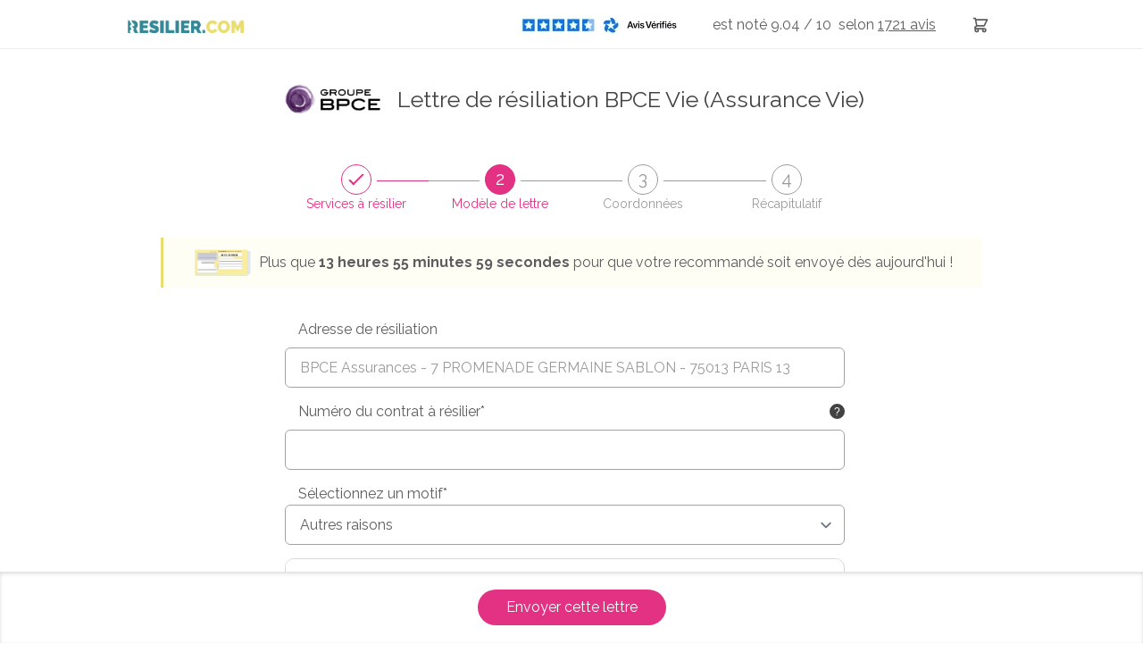

--- FILE ---
content_type: text/html; charset=UTF-8
request_url: https://www.resilier.com/resiliation/assurances/assurance-vie/lettre-de-resiliation-bpce-vie
body_size: 39520
content:
<!DOCTYPE html>
<html lang="fr">
<head>
                
    <meta charset="UTF-8"/>
    <meta name="viewport" content="width=device-width, initial-scale=1, maximum-scale=1">
    <title>Lettre de résiliation - Assurance vie BPCE Vie</title>
    <meta name="description" content="Avec Resilier.com, demandez la résiliation de votre assurance vie BPCE Vie en envoyant une lettre de résiliation en recommandé. ✓ Service 24h/24 ✓ Suivi du courrier"/>
    <meta name="keywords" content=""/>
    
            <meta name="robots" content="max-snippet:-1, max-image-preview:large, max-video-preview:-1"/>
    
                
    <link rel="icon" type="image/x-icon" href="/build/images/favicon/favicon.ico"/>
    <!--Googlefont-->
    <link rel="preload" href="https://fonts.googleapis.com/css?family=Raleway:300,300i,400,400i,500,600,700,700i,800&display=swap" as="style" onload="this.rel='stylesheet'">

                <link rel="preload" href="https://code.jquery.com/ui/1.12.1/themes/base/jquery-ui.css" as="style" onload="this.rel='stylesheet'">

        <link rel="preconnect" href="https://cdnjs.cloudflare.com/ajax/libs/OwlCarousel2/2.2.1/assets/owl.carousel.css">

        <link rel="stylesheet" href="/build/css/global-site.c0a78704.css">

        <link rel="preload" href="/build/css/magnific-popup.b4f13cc8.css" as="style" onload="this.rel='stylesheet'">

        <link rel="stylesheet" href="/build/css/tailwind.1d7391e3.css">

    
    <link rel="stylesheet" href="/build/css/page-tunnel.7a612943.css">
    <link rel="stylesheet" href="/build/css/theme.6330de60.css">
    <link rel="stylesheet" href="/build/css/datepicker.2c84c343.css">
    <link rel="stylesheet" href="/build/css/autocomplete.7b264c8a.css">

        
        
    <!-- Ici le tag pour le e commerce-->
    <script>
        function onCheckoutOption(step, checkoutOption) {
            window.dataLayer = window.dataLayer || [];
            dataLayer.push({
                'event': 'checkoutOption',
                'ecommerce': {
                    'checkout_option': {
                        'actionField': {'step': step, 'option': checkoutOption}
                    }
                }
            });
        }

        function onCheckout(step, name, price, subCategory, category) {
            dataLayer.push({
                'event': 'checkout',
                'ecommerce': {
                    'checkout': {
                        'actionField': {'step': step},
                        'products': [{
                            'name': name,
                            'price': price,
                            'brand': subCategory,
                            'category': category
                        }]
                    }
                }
            });
        }
    </script>

    <!-- Google Tag Manager -->
    <script>(function (w, d, s, l, i) {
            w[l] = w[l] || [];
            w[l].push({
                'gtm.start': new Date().getTime(), event: 'gtm.js'
            });
            var f = d.getElementsByTagName(s)[0],
                j = d.createElement(s), dl = l != 'dataLayer' ? '&l=' + l : '';
            j.async = true;
            j.src =
                'https://www.googletagmanager.com/gtm.js?id=' + i + dl;
            f.parentNode.insertBefore(j, f);
        })(window, document, 'script', 'dataLayer', 'GTM-TPXDWG');</script>
    <!-- End Google Tag Manager -->

    
    
            <script type="application/ld+json">
	{
		"@context": "http://schema.org",
		"@type": "WebSite",
		"url": "https://www.resilier.com/resiliation/assurances/assurance-vie/lettre-de-resiliation-bpce-vie",
		"name": "Lettre de résiliation - Assurance vie BPCE Vie",
		"description": "Avec Resilier.com, demandez la résiliation de votre assurance vie BPCE Vie en envoyant une lettre de résiliation en recommandé. ✓ Service 24h/24 ✓ Suivi du courrier",
		"publisher": {
			"@type": "Organization",
			"name": "Resilier.com",
			"logo": {
				"@type": "ImageObject",
				"url": "https://www.resilier.com/build/images/logos/logo-resilier.webp"
			}
		}
	}
</script>
    
    

                                                                <script type="application/ld+json">
    {
        "@context": "http://schema.org/",
        "@type": "Product",
        "name": "Resilier.com",
        "aggregateRating": {
            "@type": "AggregateRating",
            "ratingValue": "9.04",
            "ratingCount": "1721",
            "worstRating": "1",
            "bestRating": "10"
        }
    }
</script>            </head>
    <body>

    <!-- Google Tag Manager (noscript) -->
    <noscript>
        <iframe src="https://www.googletagmanager.com/ns.html?id=GTM-TPXDWG"
                height="0" width="0" style="display:none;visibility:hidden"></iframe>
    </noscript>
    <!-- End Google Tag Manager (noscript) -->

    <header class="top">
        <!--Menu-->
        
<nav class="o-nav-principal  simple ">
    <div class="o-nav-content">
        <div class="o-nav-header">
            <div class="o-nav__item item-burger">
                <a href="#" class="m-burger">
                    <div class="a-bar bar1"></div>
                    <div class="a-bar bar2"></div>
                    <div class="a-bar bar3"></div>
                </a>
            </div>
            <div class="o-nav__item item-logo">
                <a href="/" class="a-link-logo">
                    <picture>
                        <source media="(min-width: 360px)" srcset="/build/images/logos/logo-resilier.webp">
                        <img src="/build/images/logos/logo-ico-resilier-simple.webp" alt="resilier.com">
                    </picture>
                </a>
            </div>
            <div class="o-nav__item item-basket">
                <a href="https://www.resilier.com/resiliation" class="m-link-basket">
                    <svg xmlns="http://www.w3.org/2000/svg" fill="none" viewBox="0 0 24 24" stroke="currentColor">
                        <path stroke-linecap="round" stroke-linejoin="round" stroke-width="2" d="M3 3h2l.4 2M7 13h10l4-8H5.4M7 13L5.4 5M7 13l-2.293 2.293c-.63.63-.184 1.707.707 1.707H17m0 0a2 2 0 100 4 2 2 0 000-4zm-8 2a2 2 0 11-4 0 2 2 0 014 0z"></path>
                    </svg>
                </a>
                            </div>
        </div>
        <ul class="o-nav-list">
            <li class="o-nav__item item-menu item-conseil ">
                <a href="/guides" class="m-nav-link">
                    <span>Conseils</span>
                </a>
            </li>
            <li class="o-nav__item item-menu item-services">
                <span id="a-link-services" class="m-nav-link">
                    <span>Services à résilier</span>
                </span>
                <div class="o-nav-panel">
                    <ul class="o-panel-list">
                                                                                    <li class="">
                                    <a href="/resiliation/services-assurances" class="m-nav-link">
                                        <span>Assurances</span>
                                    </a>
                                </li>
                                                            <li class="">
                                    <a href="/resiliation/services-famille-scolarite" class="m-nav-link">
                                        <span>Famille &amp; Scolarité</span>
                                    </a>
                                </li>
                                                            <li class="">
                                    <a href="/resiliation/services-finance-banque" class="m-nav-link">
                                        <span>Finance &amp; Banque</span>
                                    </a>
                                </li>
                                                            <li class="">
                                    <a href="/resiliation/services-logement" class="m-nav-link">
                                        <span>Logement</span>
                                    </a>
                                </li>
                                                            <li class="">
                                    <a href="/resiliation/services-loisirs-shopping" class="m-nav-link">
                                        <span>Loisirs &amp; Shopping</span>
                                    </a>
                                </li>
                                                            <li class="">
                                    <a href="/resiliation/services-media" class="m-nav-link">
                                        <span>Média</span>
                                    </a>
                                </li>
                                                            <li class="">
                                    <a href="/resiliation/services-sante-bien-etre" class="m-nav-link">
                                        <span>Santé &amp; Bien-être</span>
                                    </a>
                                </li>
                                                            <li class="">
                                    <a href="/resiliation/services-telecoms" class="m-nav-link">
                                        <span>Télécoms</span>
                                    </a>
                                </li>
                                                            <li class="">
                                    <a href="/resiliation/services-transport" class="m-nav-link">
                                        <span>Transport</span>
                                    </a>
                                </li>
                                                                            <li>
                            <a href="/resiliation/lettre-de-resiliation" class="m-nav-link">
                                <span>Autres services</span>
                            </a>
                        </li>
                    </ul>
                </div>
            </li>
            <li class="o-nav__item item-menu item-suivi  ">
                <a href="/suivi" class="m-nav-link">
                    <span>Suivi</span>
                </a>
            </li>
            <li class="o-nav__item item-menu item-profil">
                <a href="/espace-client/connexion.html" class="m-nav-link">
                    <svg xmlns="http://www.w3.org/2000/svg" fill="none" viewBox="0 0 24 24" stroke="currentColor">
                        <path stroke-linecap="round" stroke-linejoin="round" stroke-width="2" d="M16 7a4 4 0 11-8 0 4 4 0 018 0zM12 14a7 7 0 00-7 7h14a7 7 0 00-7-7z"></path>
                    </svg>
                    <span>Connexion</span>
                </a>
            </li>
            <li class="o-nav__item item-rating-header ">
                <div class="m-avis flex items-center flex-row-reverse">
                                        <p>
                        est&nbsp;noté 9.04 / 10
                        &nbsp;selon <a title="Nos avis clients"
                                       href="https://www.avis-verifies.com/avis-clients/resilier.com"
                                       rel="nofollow noopener" target="_blank" class="m-link-avis">
                            <u> 1721
                                avis</u></a>
                    </p>
                    <div class="m-link-avis">
                        <a title="Nos avis clients"
                           href="https://www.avis-verifies.com/avis-clients/resilier.com"
                           rel="nofollow noopener" target="_blank" class="m-link-avis">
                                                        <img src="/build/images/avis/logo-avis-footer.webp"
                                 alt="Avis vérifiés">
                        </a>
                    </div>
                </div>
            </li>
            <li class="o-nav__item item-menu item-basket">
                <a href="https://www.resilier.com/resiliation" class="m-link-basket">
                    <svg xmlns="http://www.w3.org/2000/svg" fill="none" viewBox="0 0 24 24" stroke="currentColor">
                        <path stroke-linecap="round" stroke-linejoin="round" stroke-width="2" d="M3 3h2l.4 2M7 13h10l4-8H5.4M7 13L5.4 5M7 13l-2.293 2.293c-.63.63-.184 1.707.707 1.707H17m0 0a2 2 0 100 4 2 2 0 000-4zm-8 2a2 2 0 11-4 0 2 2 0 014 0z"></path>
                    </svg>
                    <span>Lettres recommandées</span>
                </a>
                            </li>
            <li class="o-nav__item item-menu item-search">
                <svg class="icoSearch" xmlns="http://www.w3.org/2000/svg" fill="none" viewBox="0 0 24 24" stroke="currentColor">
                    <path stroke-linecap="round" stroke-linejoin="round" stroke-width="2" d="M21 21l-6-6m2-5a7 7 0 11-14 0 7 7 0 0114 0z"></path>
                </svg>
                <div class="search-close">
                    <div class="close jsCloseSearch"></div>
                </div>
                <div class="o-menu-search">
                        
<form method="post" name="form-search" action="/recherche.html" class="o-searchBar">
    <div class="o-searchBar-content">
        <div class="o-searchBar__item item-search">
            <input data-id="formSearch-id" id="searchValue" class=" formSearch-input  menuScroll" type="text" name="search"
                   placeholder="Services à résilier"  onkeyup="activeButton(this.value)" >
        </div>
                    <div class="o-searchBar__item item-button">
                <button type="submit" class="m-cta cta-htall cta-color-1 ico-search ico-search-searchForm" disabled="disabled">
                    <span class="element-secondary">Résilier</span>
                </button>
            </div>
            </div>
</form>
<div class="resultatRecherchemenuScroll"></div>                </div>
            </li>
            <li class="o-nav__item item-menu item-button w-full flex items-center lg:!w-[220px]">
                <a href="/resiliation/lettre-de-resiliation" class="flex items-center justify-center bg-resiliercom-title !text-white text-sm font-semibold h-[35px] rounded-md w-full">
                    <span>Personnaliser ma lettre</span>
                </a>
            </li>
        </ul>

                <aside class="o-panel-basket">
            <div class="o-panel-basket-content">
                <div class="box-top">
                                    </div>
                <div class="emphase-cta">
                    <a href="https://www.resilier.com/resiliation" class="m-cta primary">
                        <span>Envoyer mes recommandés</span>
                    </a>
                </div>
            </div>
        </aside>
            </div>
</nav>

<div class="js-promo hidden z-[9] relative top-[56px] bg-[#1A839B] lg:hidden">
    <div class="max-w-7xl mx-auto py-3 px-3 sm:px-6 lg:px-8">
        <div class="pr-16 sm:text-center sm:px-16">
            <a href="#" class="no-underline font-medium text-white m-0">
                <span>Chez nous, pas d'abonnement, ni de frais cachés. <strong>Payez votre envoi en une seule fois.</strong></span>
                <span class="block sm:ml-2 sm:inline-block">
                 </span>
            </a>
        </div>
        <div class="absolute inset-y-0 right-0 pt-1 pr-1 flex items-start sm:pt-1 sm:pr-2 sm:items-start">
                        <button type="button" class="js-close-promo flex p-2 rounded-md hover:bg-[#1D5C6C] focus:outline-none focus:ring-2 focus:ring-white">
                <svg class="h-6 w-6 text-white" xmlns="http://www.w3.org/2000/svg" fill="none" viewBox="0 0 24 24" stroke-width="2" stroke="currentColor" aria-hidden="true">
                    <path stroke-linecap="round" stroke-linejoin="round" d="M6 18L18 6M6 6l12 12"></path>
                </svg>
            </button>
        </div>
    </div>
</div>
<div class="o-nav-principal-placeholder"></div>
    </header>


    <div class="o-wrapper">
                    
        
        
    <div class="o-tunnel-header relative">
        <h1 class="m-tunnel-h1 flex justify-center items-center">
                            <div class="hidden w-[120px] mr-3 md:!block">
                    <img class="w-full h-full object-contain" src="/images/8784/logo_BPCE.webp" alt="logo BPCE Vie">
                </div>
                        <span class="a-text-primary">
                                                                                                    Lettre de résiliation BPCE Vie (Assurance Vie)
                                                </span>
        </h1>
                <div class="o-expand-step">
    <div class="o-expand-step__item breadcrumbStepOne  valid  active" data-index="1">
        <div class="o-expand-step--title">
            <div class="m-rounded">
                <i>1</i>
            </div>
            <span class="hidden md:block">Services à résilier</span>
        </div>
    </div>
    <div class="o-expand-step__item breadcrumbStepTwo  active  " data-index="2">
        <div class="o-expand-step--title">
            <div class="m-rounded">
                <i>2</i>
            </div>
            <span class="hidden md:block">Modèle de lettre</span>
        </div>
    </div>
    <div class="o-expand-step__item breadcrumbStepThree  " data-index="3">
        <div class="o-expand-step--title">
            <div class="m-rounded">
                <i>3</i>
            </div>
            <span class="hidden md:block">Coordonnées</span>
        </div>
    </div>
    <div class="o-expand-step__item breadcrumbStepFour " data-index="4">
        <div class="o-expand-step--title">
            <div class="m-rounded">
                <i>4</i>
            </div>
                            <span class="hidden md:block">Récapitulatif</span>
                    </div>
    </div>
</div>
                            <div class="notification">
                <div class="notification-visuel">
                    <img src="/build/images/tunnel-paiement/etiquette.webp" alt="">
                </div>
                <p>Plus que <span>12 h 56 mn 05 s</span> pour que votre recommandé soit envoyé dès aujourd'hui !</p>
            </div>
            </div>
    <div class="o-tunnel-form">
        <div class="o-tunnel-form-content">
            <form name="letterbundle_letter" method="post" novalidate="novalidate" enctype="multipart/form-data">
                        <div class="o-stepOne stepOne stepOneHeader c-hidden     ">
                <div class="accordion-etape-1">
    <h2 class="my-0 text-lg font-semibold font-montserrat text-blue-quaternary mb-6 md:text-xl">A qui envoyer cette lettre de résiliation ?</h2>
        
            <div class="accordion-1 border border-solid border-resiliercom-title active p-4 rounded-lg ">
            <div class="accordion-open accordeon-open-1 cursor-pointer flex items-center font-bold">
                <svg id="accordeon-1-arrow" xmlns="http://www.w3.org/2000/svg" class="h-6 w-6 transform transition duration-300 ease-in-out" fill="none" viewBox="0 0 24 24" stroke="currentColor">
                    <path stroke-linecap="round" stroke-linejoin="round" stroke-width="2" d="M19 9l-7 7-7-7"/>
                </svg>
                <h3 class="ml-3">Notre annuaire d'adresses de résiliation</h3>
            </div>

            <div class="incitationAnnuaire rounded-lg bg-red-100 mt-4 p-4 text-red-500 font-bold text-sm mb-8 hidden">
                <p class="my-0">Plus besoin de chercher l'adresse de résiliation, nous l'avons trouvé pour vous ! Sélectionnez un service pour ajouter la bonne adresse de résiliation à votre lettre.</p>
                <button type="button" class="!text-center !text-lg !text-white !bg-yellow-400 !border-0 mt-4 rounded-lg max-w-[300px] w-full">Utiliser l'annuaire</button>
            </div>

            <div class="accordion-annuaire text-sm">
                <p class="md:pl-[37px]">Plus besoin de chercher l'adresse de résiliation, nous l'avons trouvé pour vous ! Sélectionnez une société pour l'ajouter à votre lettre.</p>
                <div class="md:pl-[36px]">
                    <button class="block max-w-[320px] w-full !bg-resiliercom-title flex justify-between items-center h-[45px] px-4 rounded-md font-semibold transition ease-in-out duration-500 hover:shadow-md" type="button" id="buttonMarque" >
                        <span class="text-resiliercom-title text-base !text-white">BPCE Vie</span>

                        <svg xmlns="http://www.w3.org/2000/svg" viewBox="0 0 24 24" fill="currentColor" class="h-6 w-6 ml-3 text-white">
                            <path fill-rule="evenodd" d="M12 2.25c-5.385 0-9.75 4.365-9.75 9.75s4.365 9.75 9.75 9.75 9.75-4.365 9.75-9.75S17.385 2.25 12 2.25zm4.28 10.28a.75.75 0 000-1.06l-3-3a.75.75 0 10-1.06 1.06l1.72 1.72H8.25a.75.75 0 000 1.5h5.69l-1.72 1.72a.75.75 0 101.06 1.06l3-3z" clip-rule="evenodd"></path>
                        </svg>
                    </button>

                    <div class=" block_letterbundle_letter_addressMark">
                        <div class="c-tunnel-form-row select hidden">
                                                                                                                                                    <select id="letterbundle_letter_addressMark" name="letterbundle_letter[addressMark]" required="required"><option value="">Choisissez votre société</option><option value="295">Abeille Vie (ex-Aviva Vie)</option><option value="3706">ACM - Crédit Mutuel</option><option value="278">ACMN Vie</option><option value="279">Acte Vie</option><option value="17958">AFER</option><option value="280">Afi Esca</option><option value="322">AG2R La Mondiale</option><option value="281">Ageas France</option><option value="282">AGPM Vie</option><option value="3771">Allianz</option><option value="284">AMPLI Mutuelle</option><option value="285">Antarius</option><option value="4889">Apicil Prévoyance</option><option value="5996">Apivia</option><option value="287">Aréas Vie</option><option value="288">Argovie</option><option value="289">Arial Assurance</option><option value="292">Assu-Vie</option><option value="294">Avip - Assurance vie et prevoyance</option><option value="296">AXA</option><option value="297">Axeria Prevoyance</option><option value="17659">Banque Populaire</option><option value="298">Barclays Vie</option><option value="3830" selected="selected">BPCE Vie</option><option value="17653">Caisse d&#039;Epargne</option><option value="299">Caisse Fraternelle Vie</option><option value="300">Caisse Mutuelle d&#039;assurances vie</option><option value="301">Capma &amp; Capmi</option><option value="302">Cardif Assurance Vie</option><option value="303">Carma Vie</option><option value="317">CCF (ex-HSBC)</option><option value="3841">CIC</option><option value="15683">CNP</option><option value="304">Compagnie de Gestion et de Prévoyance</option><option value="17614">CORUM L&#039;EPARGNE</option><option value="3810">Crédit Agricole - Predica</option><option value="3855">Crédit Mutuel Arkéa - Suravenir</option><option value="3822">Crédit Mutuel Nord Vie</option><option value="306">Dolcea Vie</option><option value="307">Domissimo Assurances</option><option value="308">E-Cie Vie</option><option value="309">Etika</option><option value="310">Family Protect</option><option value="311">Finaref Vie</option><option value="15823">FORTUNEO</option><option value="3867">GAN Assurances</option><option value="17823">Garance</option><option value="312">Generali</option><option value="313">Generation Vie</option><option value="314">GMF Vie</option><option value="315">GPM Assurances</option><option value="17535">Green-Got</option><option value="316">Groupama Gan Vie</option><option value="4110">Harmonie Mutuelle</option><option value="318">Imperio Assurances et Capitalisation</option><option value="319">Investissement Tresor Vie</option><option value="320">L&#039;Auxiliaire Vie</option><option value="321">La Banque Postale</option><option value="15881">La Médicale</option><option value="323">La Mutuelle Phocéenne Assurance</option><option value="324">La Sécurité Familiale</option><option value="3809">LCL - Predica</option><option value="325">Legal et General</option><option value="326">MAAF Vie</option><option value="3808">Macif</option><option value="327">MACSF</option><option value="328">MAE Vie</option><option value="2488">MAIF</option><option value="293">Malakoff Médéric - Auxia</option><option value="329">Martin Maurel Vie</option><option value="330">Matmut Vie</option><option value="17803">MFA</option><option value="331">MFPrevoyance</option><option value="17666">MIF-PA</option><option value="332">MMA Vie</option><option value="17638">Mon Petit Placement</option><option value="333">Monceau Retraite é Epargne</option><option value="334">Mutavie</option><option value="335">Mutex</option><option value="3811">Mutuelle de Poitiers Assurances</option><option value="15892">Mutuelle Intégrance</option><option value="336">Neuflize Vie</option><option value="337">Optimum Vie</option><option value="338">Oradea Vie</option><option value="17943">Praeconis</option><option value="339">Predica</option><option value="340">Prepar Vie</option><option value="341">Previposte</option><option value="342">Prevoir Vie</option><option value="343">Pro BTP Epagne-Retraite-Prevoyance</option><option value="344">Quantissima Vie</option><option value="345">Quatrem, assurances collectives</option><option value="346">R2E - Retraite Epargne Expertise</option><option value="15916">Radiance Groupe Humanis</option><option value="347">Saint-Christophe Prévoyance</option><option value="348">Serenis Vie</option><option value="15849">SG SMC (ex-Société Marseillaise de Crédit)</option><option value="349">Sham Vie</option><option value="17663">Société Générale - Sogecap</option><option value="350">Sogecap</option><option value="15846">Solimut</option><option value="351">Spheria Vie</option><option value="352">Spirica</option><option value="353">Suravenir</option><option value="354">Swisslife Assurance et Patrimoine</option><option value="355">Thélem Prevoyance</option><option value="356">Unofi-Assurances</option><option value="">Autre</option></select>
                        </div>
                                                <p class="text-error" id="error_letterbundle_letter_addressMark"></p>
                    </div>
                                                                        <div class="c-tunnel-form__item block_letter_addressOffer !pl-0 c-hidden  block_letterbundle_letter_addressOffer">
                                <button type="button" id="buttonOffre" class="mt-4 block max-w-[320px] w-full !bg-resiliercom-title text-white flex justify-between items-center h-[45px] px-4 rounded-md font-semibold transition ease-in-out duration-500 hover:shadow-md">
                                    <span class="text-primary">Sélectionnez une offre</span>
                                    <svg xmlns="http://www.w3.org/2000/svg" viewBox="0 0 24 24" fill="currentColor" class="h-6 w-6 ml-3 text-white">
                                        <path fill-rule="evenodd" d="M12 2.25c-5.385 0-9.75 4.365-9.75 9.75s4.365 9.75 9.75 9.75 9.75-4.365 9.75-9.75S17.385 2.25 12 2.25zm4.28 10.28a.75.75 0 000-1.06l-3-3a.75.75 0 10-1.06 1.06l1.72 1.72H8.25a.75.75 0 000 1.5h5.69l-1.72 1.72a.75.75 0 101.06 1.06l3-3z" clip-rule="evenodd"></path>
                                    </svg>
                                </button>
                                <div class="c-tunnel-form-row select hidden">
                                    <select id="letterbundle_letter_addressOffer" name="letterbundle_letter[addressOffer]" required="required"><option value="" selected="selected">Choisissez</option><option value="" selected="selected">Autre</option></select>
                                </div>
                                                                <p class="text-error" id="error_letterbundle_letter_addressOffer"></p>
                            </div>
                                                                <div class="validationSelect flex flex-wrap items-center ">
                        <div class="w-full">
                            <svg xmlns="http://www.w3.org/2000/svg" class="!text-green-500 h-6 w-6 flex-shrink-0 inline" viewBox="0 0 20 20" fill="currentColor">
                                <path fill-rule="evenodd" d="M10 18a8 8 0 100-16 8 8 0 000 16zm3.707-9.293a1 1 0 00-1.414-1.414L9 10.586 7.707 9.293a1 1 0 00-1.414 1.414l2 2a1 1 0 001.414 0l4-4z" clip-rule="evenodd"></path>
                            </svg>
                            <span class="inline text-green-500 font-semibold ml-3">L'adresse de résiliation a bien été ajoutée à votre lettre !</span>
                        </div>

                        <dl class="mt-[15px]">
                            <dd id="recapRecipient">BPCE Assurances</dd>
                            <dd id="recAdresse">7 PROMENADE GERMAINE SABLON</dd>
                            <dd id="recapAdresseCplt"></dd>
                            <dd id="recapCpVille">75013 - PARIS 13</dd>
                        </dl>
                    </div>
                </div>
            </div>
        </div>
    
    
    <div class="accordion-2 border border-solid border-resiliercom-title p-4 rounded-lg my-6 ">
        <div class="accordion-open accordeon-open-2 flex items-center cursor-pointer">
            <svg id="accordeon-2-arrow" xmlns="http://www.w3.org/2000/svg" class="flex-shrink-0 h-6 w-6 -rotate-90 transform transition duration-300 ease-in-out" fill="none" viewBox="0 0 24 24" stroke="currentColor">
                <path stroke-linecap="round" stroke-linejoin="round" stroke-width="2" d="M19 9l-7 7-7-7"></path>
            </svg>
            <h3 class="ml-3 titleAccordion2 font-bold">Vous n'avez pas trouvé votre destinataire ? Renseignez vous-même son adresse.</h3>
        </div>
        <!--La div ci-dessous est cacher en display none
        par default et apparait lorsque les champs de la div top sont complétés
        ou lorsque l'utilisateur click sur le lien voir Autres sociétés ?-->
        <div class="block-recipient grid gap-4 grid-cols-12 hidden mt-4 md:pl-[36px] md:pr-4">

            <p class="removeReadonly col-span-12 underline-imp cursor-pointer text-[#1e88e5]">Modifier l'adresse</p>

            <div class="space-y-0 col-span-12  block_letterbundle_letter_recipient">
                <input type="text" id="letterbundle_letter_recipient" name="letterbundle_letter[recipient]" required="required" placeholder="Destinataire*" class="checkField" readonly="readonly" value="BPCE Assurances" />
                                <p class="text-error" id="error_letterbundle_letter_recipient"></p>
            </div>
            <div class="space-y-0 col-span-12  block_letterbundle_letter_addressRecipient">
                <input type="text" id="letterbundle_letter_addressRecipient" name="letterbundle_letter[addressRecipient]" required="required" placeholder="Adresse*" class="checkField" readonly="readonly" value="7 PROMENADE GERMAINE SABLON" />
                
                <div id="autoCompleteAddressRecipient" class="c-autoCompleteAddress"></div>

                <p class="text-error" id="error_letterbundle_letter_addressRecipient"></p>
            </div>
            <div class="space-y-0 col-span-12 block_letterbundle_letter_addressComplementRecipient">
                <input type="text" id="letterbundle_letter_addressComplementRecipient" name="letterbundle_letter[addressComplementRecipient]" required="required" placeholder="Complément d&#039;adresse (facultatif)" class="checkField" readonly="readonly" />
                                <p class="text-error" id="error_letterbundle_letter_addressComplementRecipient"></p>
            </div>
            <div class="space-y-0 col-span-6  block_letterbundle_letter_postalCodeRecipient">
                <input type="text" id="letterbundle_letter_postalCodeRecipient" name="letterbundle_letter[postalCodeRecipient]" required="required" placeholder="Code postal*" maxlength="5" class="checkField" readonly="readonly" value="75013" />
                                <p class="text-error" id="error_letterbundle_letter_postalCodeRecipient"></p>
            </div>
            <div class="space-y-0 col-span-6  block_letterbundle_letter_cityRecipient">
                <input type="text" id="letterbundle_letter_cityRecipient" name="letterbundle_letter[cityRecipient]" required="required" placeholder="Ville*" class="checkField" readonly="readonly" value="PARIS 13" />
                                <p class="text-error" id="error_letterbundle_letter_cityRecipient"></p>
            </div>
        </div>
    </div>

    <div class="o-tf-grid">
        <div class="o-tf-grid__item">
            <button type="button" title="Validation étape 1" class="validateStepOne">
                <div class="o-tf-cta btnValidateStep">
                    Résilier mon contrat
                </div>
                <div class="m-text-partner">
                    <span>Votre recommandé sera envoyé par <img src="/build/images/logo-partenaire/la-poste-partner.svg" alt="La Poste"></span>
                </div>
            </button>
        </div>
    </div>
</div>

<div id="open-modal-marque" class="popup-style rounded-lg mfp-hide o-modal modal-marque modal-etape-1 px-6">
    <div class="py-8">
                                    
        <div class="sticky top-0 py-2 bg-white mb-2">
            <label for="search" class="block text-center text-base font-semibold mb-2 sm:text-lg">Sélectionnez une société depuis notre annuaire</label>
            <div class="relative max-w-[425px] mx-auto">
                <input type="text" id="search" name="searchMarque" placeholder="Rechercher une société" class="searchMarque w-full block h-10 rounded-md border-2 border-solid border-resiliercom-title">
                <svg class="w-4 h-4 text-resiliercom-titleLightHover absolute right-[8px] top-[13px]">
                    <use href="/build/images/tunnel-icones/tunnel-icones.svg#icoSearch"></use>
                </svg>
            </div>
        </div>

        <div class="resultSearchMarque">
                                                                                                        <div class="space-y-2 flex flex-col max-h-[450px] overflow-y-scroll pr-4">
                    <label class="radio bg-resiliercom-titleLight p-2 rounded-md cursor-pointer hover:bg-resiliercom-titleLightHover" for="marque-295">
                <input type="radio" class="radio__input radio-marque" id="marque-295" name="marque"
                                                    data-mark="Abeille Vie (ex-Aviva Vie)"
                            data-markLower="abeille vie (ex-aviva vie)"
                                                                            data-slugRecipient="aviva-vie" data-recipient="Abeille Vie" data-adresse="TSA 72710" data-adresseCplt="" data-cp="92895" data-ville="Nanterre Cedex 9"
                                               value="295"    >

                <span class="ml-3 radio__radio">
                    <span class="radio__radio-content"></span>
                </span>
                <span class="radio__text">Abeille Vie (ex-Aviva Vie)</span>
            </label>
                    <label class="radio bg-resiliercom-titleLight p-2 rounded-md cursor-pointer hover:bg-resiliercom-titleLightHover" for="marque-3706">
                <input type="radio" class="radio__input radio-marque" id="marque-3706" name="marque"
                                                    data-mark="ACM - Crédit Mutuel"
                            data-markLower="acm - crédit mutuel"
                                                                            data-slugRecipient="acm-credit-mutuel" data-recipient="ACM" data-adresse="4 rue Frédéric-Guillaume Raiffeisen" data-adresseCplt="" data-cp="67906" data-ville="Strasbourg Cedex 9"
                                               value="3706"    >

                <span class="ml-3 radio__radio">
                    <span class="radio__radio-content"></span>
                </span>
                <span class="radio__text">ACM - Crédit Mutuel</span>
            </label>
                    <label class="radio bg-resiliercom-titleLight p-2 rounded-md cursor-pointer hover:bg-resiliercom-titleLightHover" for="marque-278">
                <input type="radio" class="radio__input radio-marque" id="marque-278" name="marque"
                                                    data-mark="ACMN Vie"
                            data-markLower="acmn vie"
                                                                            data-slugRecipient="acmn-vie" data-recipient="ACMN Vie" data-adresse="36 rue de Messines" data-adresseCplt="" data-cp="59686" data-ville="Lille Cedex 9"
                                               value="278"    >

                <span class="ml-3 radio__radio">
                    <span class="radio__radio-content"></span>
                </span>
                <span class="radio__text">ACMN Vie</span>
            </label>
                    <label class="radio bg-resiliercom-titleLight p-2 rounded-md cursor-pointer hover:bg-resiliercom-titleLightHover" for="marque-279">
                <input type="radio" class="radio__input radio-marque" id="marque-279" name="marque"
                                                    data-mark="Acte Vie"
                            data-markLower="acte vie"
                                                                            data-slugRecipient="acte-vie" data-recipient="Acte Vie" data-adresse="14 avenue de l&#039;Europe" data-adresseCplt="Espace Européen de l&#039;Entreprise" data-cp="67300" data-ville="Schiltigheim"
                                               value="279"    >

                <span class="ml-3 radio__radio">
                    <span class="radio__radio-content"></span>
                </span>
                <span class="radio__text">Acte Vie</span>
            </label>
                    <label class="radio bg-resiliercom-titleLight p-2 rounded-md cursor-pointer hover:bg-resiliercom-titleLightHover" for="marque-17958">
                <input type="radio" class="radio__input radio-marque" id="marque-17958" name="marque"
                                                    data-mark="AFER"
                            data-markLower="afer"
                                                                            data-slugRecipient="afer" data-recipient="GIE AFER" data-adresse="Gestion des adhésions" data-adresseCplt="TSA 81011" data-cp="92894" data-ville="NANTERRE CEDEX 09"
                                               value="17958"    >

                <span class="ml-3 radio__radio">
                    <span class="radio__radio-content"></span>
                </span>
                <span class="radio__text">AFER</span>
            </label>
                    <label class="radio bg-resiliercom-titleLight p-2 rounded-md cursor-pointer hover:bg-resiliercom-titleLightHover" for="marque-280">
                <input type="radio" class="radio__input radio-marque" id="marque-280" name="marque"
                                                    data-mark="Afi Esca"
                            data-markLower="afi esca"
                                                                            data-slugRecipient="afi-esca" data-recipient="Afi-Esca" data-adresse="2 quai Kleber" data-adresseCplt="CS 30441" data-cp="67008" data-ville="Strasbourg Cedex"
                                               value="280"    >

                <span class="ml-3 radio__radio">
                    <span class="radio__radio-content"></span>
                </span>
                <span class="radio__text">Afi Esca</span>
            </label>
                    <label class="radio bg-resiliercom-titleLight p-2 rounded-md cursor-pointer hover:bg-resiliercom-titleLightHover" for="marque-322">
                <input type="radio" class="radio__input radio-marque" id="marque-322" name="marque"
                                                    data-mark="AG2R La Mondiale"
                            data-markLower="ag2r la mondiale"
                                                                            data-slugRecipient="ag2r-la-mondiale" data-recipient="AG2R La Mondiale" data-adresse="32, avenue Emile Zola" data-adresseCplt="" data-cp="59370" data-ville="Mons-en-Baroeul"
                                               value="322"    >

                <span class="ml-3 radio__radio">
                    <span class="radio__radio-content"></span>
                </span>
                <span class="radio__text">AG2R La Mondiale</span>
            </label>
                    <label class="radio bg-resiliercom-titleLight p-2 rounded-md cursor-pointer hover:bg-resiliercom-titleLightHover" for="marque-281">
                <input type="radio" class="radio__input radio-marque" id="marque-281" name="marque"
                                                    data-mark="Ageas France"
                            data-markLower="ageas france"
                                                                            data-slugRecipient="ageas-france" data-recipient="Ageas France" data-adresse="Village 5" data-adresseCplt="50 place de l&#039;Ellipse CS 30024" data-cp="92985" data-ville="LA DEFENSE CEDEX"
                                               value="281"    >

                <span class="ml-3 radio__radio">
                    <span class="radio__radio-content"></span>
                </span>
                <span class="radio__text">Ageas France</span>
            </label>
                    <label class="radio bg-resiliercom-titleLight p-2 rounded-md cursor-pointer hover:bg-resiliercom-titleLightHover" for="marque-282">
                <input type="radio" class="radio__input radio-marque" id="marque-282" name="marque"
                                                    data-mark="AGPM Vie"
                            data-markLower="agpm vie"
                                                                            data-slugRecipient="agpm-vie" data-recipient="AGPM" data-adresse="Rue Nicolas Appert" data-adresseCplt="Quartier Sainte Musse" data-cp="83086" data-ville="Toulon Cedex 9"
                                               value="282"    >

                <span class="ml-3 radio__radio">
                    <span class="radio__radio-content"></span>
                </span>
                <span class="radio__text">AGPM Vie</span>
            </label>
                    <label class="radio bg-resiliercom-titleLight p-2 rounded-md cursor-pointer hover:bg-resiliercom-titleLightHover" for="marque-3771">
                <input type="radio" class="radio__input radio-marque" id="marque-3771" name="marque"
                                                    data-mark="Allianz"
                            data-markLower="allianz"
                                                                            data-slugRecipient="allianz" data-recipient="Allianz" data-adresse="1 cours Michelet" data-adresseCplt="CS 30051" data-cp="92076" data-ville="Paris La Défense Cedex"
                                               value="3771"    >

                <span class="ml-3 radio__radio">
                    <span class="radio__radio-content"></span>
                </span>
                <span class="radio__text">Allianz</span>
            </label>
                    <label class="radio bg-resiliercom-titleLight p-2 rounded-md cursor-pointer hover:bg-resiliercom-titleLightHover" for="marque-284">
                <input type="radio" class="radio__input radio-marque" id="marque-284" name="marque"
                                                    data-mark="AMPLI Mutuelle"
                            data-markLower="ampli mutuelle"
                                                                            data-slugRecipient="ampli-mutuelle" data-recipient="AMPLI Mutuelle" data-adresse="27 boulevard Berthier" data-adresseCplt="" data-cp="75858" data-ville="Paris Cedex 17"
                                               value="284"    >

                <span class="ml-3 radio__radio">
                    <span class="radio__radio-content"></span>
                </span>
                <span class="radio__text">AMPLI Mutuelle</span>
            </label>
                    <label class="radio bg-resiliercom-titleLight p-2 rounded-md cursor-pointer hover:bg-resiliercom-titleLightHover" for="marque-285">
                <input type="radio" class="radio__input radio-marque" id="marque-285" name="marque"
                                                    data-mark="Antarius"
                            data-markLower="antarius"
                                                                            data-slugRecipient="antarius" data-recipient="Sogecap" data-adresse="42 boulevard Alexandre Martin" data-adresseCplt="" data-cp="45057" data-ville="Orléans Cedex 01"
                                               value="285"    >

                <span class="ml-3 radio__radio">
                    <span class="radio__radio-content"></span>
                </span>
                <span class="radio__text">Antarius</span>
            </label>
                    <label class="radio bg-resiliercom-titleLight p-2 rounded-md cursor-pointer hover:bg-resiliercom-titleLightHover" for="marque-4889">
                <input type="radio" class="radio__input radio-marque" id="marque-4889" name="marque"
                                                    data-mark="Apicil Prévoyance"
                            data-markLower="apicil prévoyance"
                                                                            data-slugRecipient="apicil-prevoyance" data-recipient="Groupe APICIL" data-adresse="51 boulevard Marius Vivier-Merle" data-adresseCplt="TSA 35571" data-cp="69501" data-ville="LYON CEDEX 03"
                                               value="4889"    >

                <span class="ml-3 radio__radio">
                    <span class="radio__radio-content"></span>
                </span>
                <span class="radio__text">Apicil Prévoyance</span>
            </label>
                    <label class="radio bg-resiliercom-titleLight p-2 rounded-md cursor-pointer hover:bg-resiliercom-titleLightHover" for="marque-5996">
                <input type="radio" class="radio__input radio-marque" id="marque-5996" name="marque"
                                                    data-mark="Apivia"
                            data-markLower="apivia"
                                                                            data-slugRecipient="apivia" data-recipient="Apivia" data-adresse="108 rue Ronsard" data-adresseCplt="" data-cp="37073" data-ville="Tours"
                                               value="5996"    >

                <span class="ml-3 radio__radio">
                    <span class="radio__radio-content"></span>
                </span>
                <span class="radio__text">Apivia</span>
            </label>
                    <label class="radio bg-resiliercom-titleLight p-2 rounded-md cursor-pointer hover:bg-resiliercom-titleLightHover" for="marque-288">
                <input type="radio" class="radio__input radio-marque" id="marque-288" name="marque"
                                                    data-mark="Argovie"
                            data-markLower="argovie"
                                                                            data-slugRecipient="argovie" data-recipient="Axa" data-adresse="313 Terrasses de l&#039;Arche" data-adresseCplt="" data-cp="92727" data-ville="Nanterre Cedex"
                                               value="288"    >

                <span class="ml-3 radio__radio">
                    <span class="radio__radio-content"></span>
                </span>
                <span class="radio__text">Argovie</span>
            </label>
                    <label class="radio bg-resiliercom-titleLight p-2 rounded-md cursor-pointer hover:bg-resiliercom-titleLightHover" for="marque-289">
                <input type="radio" class="radio__input radio-marque" id="marque-289" name="marque"
                                                    data-mark="Arial Assurance"
                            data-markLower="arial assurance"
                                                                            data-slugRecipient="arial-assurance" data-recipient="Arial Assurance" data-adresse="32 avenue Emile Zola" data-adresseCplt="" data-cp="59370" data-ville="Mons en Baroeul"
                                               value="289"    >

                <span class="ml-3 radio__radio">
                    <span class="radio__radio-content"></span>
                </span>
                <span class="radio__text">Arial Assurance</span>
            </label>
                    <label class="radio bg-resiliercom-titleLight p-2 rounded-md cursor-pointer hover:bg-resiliercom-titleLightHover" for="marque-287">
                <input type="radio" class="radio__input radio-marque" id="marque-287" name="marque"
                                                    data-mark="Aréas Vie"
                            data-markLower="aréas vie"
                                                                            data-slugRecipient="areas-vie" data-recipient="Areas" data-adresse="49 rue de Miromesnil" data-adresseCplt="" data-cp="75380" data-ville="Paris Cedex 08"
                                               value="287"    >

                <span class="ml-3 radio__radio">
                    <span class="radio__radio-content"></span>
                </span>
                <span class="radio__text">Aréas Vie</span>
            </label>
                    <label class="radio bg-resiliercom-titleLight p-2 rounded-md cursor-pointer hover:bg-resiliercom-titleLightHover" for="marque-292">
                <input type="radio" class="radio__input radio-marque" id="marque-292" name="marque"
                                                    data-mark="Assu-Vie"
                            data-markLower="assu-vie"
                                                                            data-slugRecipient="assu-vie" data-recipient="Groupama" data-adresse="8-10 rue d&#039;Astorg" data-adresseCplt="" data-cp="75383" data-ville="Paris Cedex 08"
                                               value="292"    >

                <span class="ml-3 radio__radio">
                    <span class="radio__radio-content"></span>
                </span>
                <span class="radio__text">Assu-Vie</span>
            </label>
                    <label class="radio bg-resiliercom-titleLight p-2 rounded-md cursor-pointer hover:bg-resiliercom-titleLightHover" for="marque-294">
                <input type="radio" class="radio__input radio-marque" id="marque-294" name="marque"
                                                    data-mark="Avip - Assurance vie et prevoyance"
                            data-markLower="avip - assurance vie et prevoyance"
                                                                            data-slugRecipient="avip-assurance-vie-et-prevoyance" data-recipient="Avip - Assurance vie et prevoyance" data-adresse="20 place de Seine" data-adresseCplt="Tour Neptune" data-cp="92086" data-ville="La Défense Cedex"
                                               value="294"    >

                <span class="ml-3 radio__radio">
                    <span class="radio__radio-content"></span>
                </span>
                <span class="radio__text">Avip - Assurance vie et prevoyance</span>
            </label>
                    <label class="radio bg-resiliercom-titleLight p-2 rounded-md cursor-pointer hover:bg-resiliercom-titleLightHover" for="marque-296">
                <input type="radio" class="radio__input radio-marque" id="marque-296" name="marque"
                                                    data-mark="AXA"
                            data-markLower="axa"
                                                                            data-slugRecipient="axa" data-recipient="Axa" data-adresse="313 Terrasses de l&#039;Arche" data-adresseCplt="" data-cp="92727" data-ville="Nanterre Cedex"
                                               value="296"    >

                <span class="ml-3 radio__radio">
                    <span class="radio__radio-content"></span>
                </span>
                <span class="radio__text">AXA</span>
            </label>
                    <label class="radio bg-resiliercom-titleLight p-2 rounded-md cursor-pointer hover:bg-resiliercom-titleLightHover" for="marque-297">
                <input type="radio" class="radio__input radio-marque" id="marque-297" name="marque"
                                                    data-mark="Axeria Prevoyance"
                            data-markLower="axeria prevoyance"
                                                                            data-slugRecipient="axeria-prevoyance" data-recipient="Axeria Prevoyance" data-adresse="90 avenue Félix Faure" data-adresseCplt="" data-cp="69439" data-ville="Lyon Cedex 03"
                                               value="297"    >

                <span class="ml-3 radio__radio">
                    <span class="radio__radio-content"></span>
                </span>
                <span class="radio__text">Axeria Prevoyance</span>
            </label>
                    <label class="radio bg-resiliercom-titleLight p-2 rounded-md cursor-pointer hover:bg-resiliercom-titleLightHover" for="marque-17659">
                <input type="radio" class="radio__input radio-marque" id="marque-17659" name="marque"
                                                    data-mark="Banque Populaire"
                            data-markLower="banque populaire"
                                                                            data-slugRecipient="banque-populaire" data-recipient="BPCE Assurances" data-adresse="7 PROMENADE GERMAINE SABLON" data-adresseCplt="" data-cp="75013" data-ville="PARIS 13"
                                               value="17659"    >

                <span class="ml-3 radio__radio">
                    <span class="radio__radio-content"></span>
                </span>
                <span class="radio__text">Banque Populaire</span>
            </label>
                    <label class="radio bg-resiliercom-titleLight p-2 rounded-md cursor-pointer hover:bg-resiliercom-titleLightHover" for="marque-298">
                <input type="radio" class="radio__input radio-marque" id="marque-298" name="marque"
                                                    data-mark="Barclays Vie"
                            data-markLower="barclays vie"
                                                                            data-slugRecipient="barclays-vie" data-recipient="Barclays Vie" data-adresse="183 avenue Daumesnil" data-adresseCplt="" data-cp="75012" data-ville="Paris"
                                               value="298"    >

                <span class="ml-3 radio__radio">
                    <span class="radio__radio-content"></span>
                </span>
                <span class="radio__text">Barclays Vie</span>
            </label>
                    <label class="radio bg-resiliercom-titleLight p-2 rounded-md cursor-pointer hover:bg-resiliercom-titleLightHover" for="marque-3830">
                <input type="radio" class="radio__input radio-marque" id="marque-3830" name="marque"
                                                    data-mark="BPCE Vie"
                            data-markLower="bpce vie"
                                                                            data-slugRecipient="bpce-vie" data-recipient="BPCE Assurances" data-adresse="7 PROMENADE GERMAINE SABLON" data-adresseCplt="" data-cp="75013" data-ville="PARIS 13"
                                               value="3830" checked   >

                <span class="ml-3 radio__radio">
                    <span class="radio__radio-content"></span>
                </span>
                <span class="radio__text">BPCE Vie</span>
            </label>
                    <label class="radio bg-resiliercom-titleLight p-2 rounded-md cursor-pointer hover:bg-resiliercom-titleLightHover" for="marque-17653">
                <input type="radio" class="radio__input radio-marque" id="marque-17653" name="marque"
                                                    data-mark="Caisse d&#039;Epargne"
                            data-markLower="caisse d&#039;epargne"
                                                                            data-slugRecipient="caisse-depargne" data-recipient="BPCE Assurances" data-adresse="7 PROMENADE GERMAINE SABLON" data-adresseCplt="" data-cp="75013" data-ville="PARIS 13"
                                               value="17653"    >

                <span class="ml-3 radio__radio">
                    <span class="radio__radio-content"></span>
                </span>
                <span class="radio__text">Caisse d&#039;Epargne</span>
            </label>
                    <label class="radio bg-resiliercom-titleLight p-2 rounded-md cursor-pointer hover:bg-resiliercom-titleLightHover" for="marque-299">
                <input type="radio" class="radio__input radio-marque" id="marque-299" name="marque"
                                                    data-mark="Caisse Fraternelle Vie"
                            data-markLower="caisse fraternelle vie"
                                                                            data-slugRecipient="caisse-fraternelle-vie" data-recipient="Caisse Fraternelle Vie" data-adresse="150 rue d&#039;Athènes" data-adresseCplt="" data-cp="59882" data-ville="Lille Cedex 9"
                                               value="299"    >

                <span class="ml-3 radio__radio">
                    <span class="radio__radio-content"></span>
                </span>
                <span class="radio__text">Caisse Fraternelle Vie</span>
            </label>
                    <label class="radio bg-resiliercom-titleLight p-2 rounded-md cursor-pointer hover:bg-resiliercom-titleLightHover" for="marque-300">
                <input type="radio" class="radio__input radio-marque" id="marque-300" name="marque"
                                                    data-mark="Caisse Mutuelle d&#039;assurances vie"
                            data-markLower="caisse mutuelle d&#039;assurances vie"
                                                                            data-slugRecipient="caisse-mutuelle-dassurances-vie" data-recipient="MALAKOFF HUMANIS" data-adresse="GESTION ASSURANCE" data-adresseCplt="" data-cp="78288" data-ville="GUYANCOURT CEDEX"
                                               value="300"    >

                <span class="ml-3 radio__radio">
                    <span class="radio__radio-content"></span>
                </span>
                <span class="radio__text">Caisse Mutuelle d&#039;assurances vie</span>
            </label>
                    <label class="radio bg-resiliercom-titleLight p-2 rounded-md cursor-pointer hover:bg-resiliercom-titleLightHover" for="marque-301">
                <input type="radio" class="radio__input radio-marque" id="marque-301" name="marque"
                                                    data-mark="Capma &amp; Capmi"
                            data-markLower="capma &amp; capmi"
                                                                            data-slugRecipient="capma-capmi" data-recipient="Capma et Capmi" data-adresse="65 rue de Monceau" data-adresseCplt="" data-cp="75008" data-ville="Paris"
                                               value="301"    >

                <span class="ml-3 radio__radio">
                    <span class="radio__radio-content"></span>
                </span>
                <span class="radio__text">Capma &amp; Capmi</span>
            </label>
                    <label class="radio bg-resiliercom-titleLight p-2 rounded-md cursor-pointer hover:bg-resiliercom-titleLightHover" for="marque-302">
                <input type="radio" class="radio__input radio-marque" id="marque-302" name="marque"
                                                    data-mark="Cardif Assurance Vie"
                            data-markLower="cardif assurance vie"
                                                                            data-slugRecipient="cardif-assurance-vie" data-recipient="BNP Paribas" data-adresse="8 rue du port" data-adresseCplt="CS 50025" data-cp="92728" data-ville="Nanterre Cedex"
                                               value="302"    >

                <span class="ml-3 radio__radio">
                    <span class="radio__radio-content"></span>
                </span>
                <span class="radio__text">Cardif Assurance Vie</span>
            </label>
                    <label class="radio bg-resiliercom-titleLight p-2 rounded-md cursor-pointer hover:bg-resiliercom-titleLightHover" for="marque-303">
                <input type="radio" class="radio__input radio-marque" id="marque-303" name="marque"
                                                    data-mark="Carma Vie"
                            data-markLower="carma vie"
                                                                            data-slugRecipient="carma-vie" data-recipient="Carma Vie" data-adresse="6 rue du Marquis de Raies" data-adresseCplt="" data-cp="91008" data-ville="Evry Cedex"
                                               value="303"    >

                <span class="ml-3 radio__radio">
                    <span class="radio__radio-content"></span>
                </span>
                <span class="radio__text">Carma Vie</span>
            </label>
                    <label class="radio bg-resiliercom-titleLight p-2 rounded-md cursor-pointer hover:bg-resiliercom-titleLightHover" for="marque-317">
                <input type="radio" class="radio__input radio-marque" id="marque-317" name="marque"
                                                    data-mark="CCF (ex-HSBC)"
                            data-markLower="ccf (ex-hsbc)"
                                                                            data-slugRecipient="hsbc-assurance-vie" data-recipient="Suravenir Assurances" data-adresse="2 rue Vasco de Gama" data-adresseCplt="Saint-Herblain" data-cp="44931" data-ville="Nantes Cedex 9"
                                               value="317"    >

                <span class="ml-3 radio__radio">
                    <span class="radio__radio-content"></span>
                </span>
                <span class="radio__text">CCF (ex-HSBC)</span>
            </label>
                    <label class="radio bg-resiliercom-titleLight p-2 rounded-md cursor-pointer hover:bg-resiliercom-titleLightHover" for="marque-3841">
                <input type="radio" class="radio__input radio-marque" id="marque-3841" name="marque"
                                                    data-mark="CIC"
                            data-markLower="cic"
                                                                            data-slugRecipient="cic" data-recipient="ACM" data-adresse="4 rue Frédéric-Guillaume Raiffeisen" data-adresseCplt="" data-cp="67906" data-ville="Strasbourg Cedex 9"
                                               value="3841"    >

                <span class="ml-3 radio__radio">
                    <span class="radio__radio-content"></span>
                </span>
                <span class="radio__text">CIC</span>
            </label>
                    <label class="radio bg-resiliercom-titleLight p-2 rounded-md cursor-pointer hover:bg-resiliercom-titleLightHover" for="marque-15683">
                <input type="radio" class="radio__input radio-marque" id="marque-15683" name="marque"
                                                    data-mark="CNP"
                            data-markLower="cnp"
                                                                            data-slugRecipient="cnp" data-recipient="CNP Assurances" data-adresse="Relation clients" data-adresseCplt="4 promenade Cœur de Ville" data-cp="92130" data-ville="Issy-les-Moulineaux"
                                               value="15683"    >

                <span class="ml-3 radio__radio">
                    <span class="radio__radio-content"></span>
                </span>
                <span class="radio__text">CNP</span>
            </label>
                    <label class="radio bg-resiliercom-titleLight p-2 rounded-md cursor-pointer hover:bg-resiliercom-titleLightHover" for="marque-304">
                <input type="radio" class="radio__input radio-marque" id="marque-304" name="marque"
                                                    data-mark="Compagnie de Gestion et de Prévoyance"
                            data-markLower="compagnie de gestion et de prévoyance"
                                                                            data-slugRecipient="compagnie-de-gestion-et-de-prevoyance" data-recipient="Compagnie de Gestion et de Prévoyance" data-adresse="1 rue des Arquebusiers" data-adresseCplt="" data-cp="67000" data-ville="Strasbourg"
                                               value="304"    >

                <span class="ml-3 radio__radio">
                    <span class="radio__radio-content"></span>
                </span>
                <span class="radio__text">Compagnie de Gestion et de Prévoyance</span>
            </label>
                    <label class="radio bg-resiliercom-titleLight p-2 rounded-md cursor-pointer hover:bg-resiliercom-titleLightHover" for="marque-17614">
                <input type="radio" class="radio__input radio-marque" id="marque-17614" name="marque"
                                                    data-mark="CORUM L&#039;EPARGNE"
                            data-markLower="corum l&#039;epargne"
                                                                            data-slugRecipient="corum-lepargne" data-recipient="CORUM L&#039;EPARGNE" data-adresse="1 rue Euler" data-adresseCplt="" data-cp="75008" data-ville="PARIS"
                                               value="17614"    >

                <span class="ml-3 radio__radio">
                    <span class="radio__radio-content"></span>
                </span>
                <span class="radio__text">CORUM L&#039;EPARGNE</span>
            </label>
                    <label class="radio bg-resiliercom-titleLight p-2 rounded-md cursor-pointer hover:bg-resiliercom-titleLightHover" for="marque-3810">
                <input type="radio" class="radio__input radio-marque" id="marque-3810" name="marque"
                                                    data-mark="Crédit Agricole - Predica"
                            data-markLower="crédit agricole - predica"
                                                                            data-slugRecipient="pacifica-credit-agricole" data-recipient="Predica" data-adresse="Service clients" data-adresseCplt="16-18 boulevard de Vaugirard" data-cp="75724" data-ville="Paris cedex 15"
                                               value="3810"    >

                <span class="ml-3 radio__radio">
                    <span class="radio__radio-content"></span>
                </span>
                <span class="radio__text">Crédit Agricole - Predica</span>
            </label>
                    <label class="radio bg-resiliercom-titleLight p-2 rounded-md cursor-pointer hover:bg-resiliercom-titleLightHover" for="marque-3855">
                <input type="radio" class="radio__input radio-marque" id="marque-3855" name="marque"
                                                    data-mark="Crédit Mutuel Arkéa - Suravenir"
                            data-markLower="crédit mutuel arkéa - suravenir"
                                                                            data-slugRecipient="credit-mutuel-arkea-suravenir" data-recipient="Suravenir Assurances" data-adresse="2 rue Vasco de Gama" data-adresseCplt="Saint-Herblain" data-cp="44931" data-ville="Nantes cedex 9"
                                               value="3855"    >

                <span class="ml-3 radio__radio">
                    <span class="radio__radio-content"></span>
                </span>
                <span class="radio__text">Crédit Mutuel Arkéa - Suravenir</span>
            </label>
                    <label class="radio bg-resiliercom-titleLight p-2 rounded-md cursor-pointer hover:bg-resiliercom-titleLightHover" for="marque-3822">
                <input type="radio" class="radio__input radio-marque" id="marque-3822" name="marque"
                                                    data-mark="Crédit Mutuel Nord Vie"
                            data-markLower="crédit mutuel nord vie"
                                                                            data-slugRecipient="credit-mutuel-nord-vie" data-recipient="Assurances Crédit Mutuel Nord Vie" data-adresse="9 boulevard Gouvion-Saint-cyr" data-adresseCplt="" data-cp="75017" data-ville="Paris"
                                               value="3822"    >

                <span class="ml-3 radio__radio">
                    <span class="radio__radio-content"></span>
                </span>
                <span class="radio__text">Crédit Mutuel Nord Vie</span>
            </label>
                    <label class="radio bg-resiliercom-titleLight p-2 rounded-md cursor-pointer hover:bg-resiliercom-titleLightHover" for="marque-306">
                <input type="radio" class="radio__input radio-marque" id="marque-306" name="marque"
                                                    data-mark="Dolcea Vie"
                            data-markLower="dolcea vie"
                                                                            data-slugRecipient="dolcea-vie" data-recipient="Predica" data-adresse="Service clients" data-adresseCplt="16-18 boulevard de Vaugirard" data-cp="75724" data-ville="Paris cedex 15"
                                               value="306"    >

                <span class="ml-3 radio__radio">
                    <span class="radio__radio-content"></span>
                </span>
                <span class="radio__text">Dolcea Vie</span>
            </label>
                    <label class="radio bg-resiliercom-titleLight p-2 rounded-md cursor-pointer hover:bg-resiliercom-titleLightHover" for="marque-307">
                <input type="radio" class="radio__input radio-marque" id="marque-307" name="marque"
                                                    data-mark="Domissimo Assurances"
                            data-markLower="domissimo assurances"
                                                                            data-slugRecipient="domissimo-assurances" data-recipient="Domissimo Assurances" data-adresse="174 rue de Charonne" data-adresseCplt="" data-cp="75011" data-ville="Paris"
                                               value="307"    >

                <span class="ml-3 radio__radio">
                    <span class="radio__radio-content"></span>
                </span>
                <span class="radio__text">Domissimo Assurances</span>
            </label>
                    <label class="radio bg-resiliercom-titleLight p-2 rounded-md cursor-pointer hover:bg-resiliercom-titleLightHover" for="marque-308">
                <input type="radio" class="radio__input radio-marque" id="marque-308" name="marque"
                                                    data-mark="E-Cie Vie"
                            data-markLower="e-cie vie"
                                                                            data-slugRecipient="e-cie-vie" data-recipient="Generali" data-adresse="2 rue Pillet-Will" data-adresseCplt="" data-cp="75009" data-ville="Paris"
                                               value="308"    >

                <span class="ml-3 radio__radio">
                    <span class="radio__radio-content"></span>
                </span>
                <span class="radio__text">E-Cie Vie</span>
            </label>
                    <label class="radio bg-resiliercom-titleLight p-2 rounded-md cursor-pointer hover:bg-resiliercom-titleLightHover" for="marque-309">
                <input type="radio" class="radio__input radio-marque" id="marque-309" name="marque"
                                                    data-mark="Etika"
                            data-markLower="etika"
                                                                            data-slugRecipient="etika" data-recipient="Etika" data-adresse="7 rue de Magdebourg" data-adresseCplt="" data-cp="75116" data-ville="Paris"
                                               value="309"    >

                <span class="ml-3 radio__radio">
                    <span class="radio__radio-content"></span>
                </span>
                <span class="radio__text">Etika</span>
            </label>
                    <label class="radio bg-resiliercom-titleLight p-2 rounded-md cursor-pointer hover:bg-resiliercom-titleLightHover" for="marque-310">
                <input type="radio" class="radio__input radio-marque" id="marque-310" name="marque"
                                                    data-mark="Family Protect"
                            data-markLower="family protect"
                                                                            data-slugRecipient="family-protect" data-recipient="AXA Prévoyance Individuelle" data-adresse="TSA 40035" data-adresseCplt="" data-cp="69836" data-ville="Saint-Priest Cedex 9"
                                               value="310"    >

                <span class="ml-3 radio__radio">
                    <span class="radio__radio-content"></span>
                </span>
                <span class="radio__text">Family Protect</span>
            </label>
                    <label class="radio bg-resiliercom-titleLight p-2 rounded-md cursor-pointer hover:bg-resiliercom-titleLightHover" for="marque-311">
                <input type="radio" class="radio__input radio-marque" id="marque-311" name="marque"
                                                    data-mark="Finaref Vie"
                            data-markLower="finaref vie"
                                                                            data-slugRecipient="finaref-vie" data-recipient="Predica" data-adresse="Service clients" data-adresseCplt="16-18 boulevard de Vaugirard" data-cp="75724" data-ville="Paris cedex 15"
                                               value="311"    >

                <span class="ml-3 radio__radio">
                    <span class="radio__radio-content"></span>
                </span>
                <span class="radio__text">Finaref Vie</span>
            </label>
                    <label class="radio bg-resiliercom-titleLight p-2 rounded-md cursor-pointer hover:bg-resiliercom-titleLightHover" for="marque-15823">
                <input type="radio" class="radio__input radio-marque" id="marque-15823" name="marque"
                                                    data-mark="FORTUNEO"
                            data-markLower="fortuneo"
                                                                            data-slugRecipient="fortuneo" data-recipient="Fortuneo" data-adresse="TSA 41707" data-adresseCplt="" data-cp="35917" data-ville="Rennes Cedex 9"
                                               value="15823"    >

                <span class="ml-3 radio__radio">
                    <span class="radio__radio-content"></span>
                </span>
                <span class="radio__text">FORTUNEO</span>
            </label>
                    <label class="radio bg-resiliercom-titleLight p-2 rounded-md cursor-pointer hover:bg-resiliercom-titleLightHover" for="marque-3867">
                <input type="radio" class="radio__input radio-marque" id="marque-3867" name="marque"
                                                    data-mark="GAN Assurances"
                            data-markLower="gan assurances"
                                                                            data-slugRecipient="gan-assurances" data-recipient="Groupama Gan Vie" data-adresse="TSA91414" data-adresseCplt="" data-cp="35090" data-ville="Rennes CEDEX 9"
                                               value="3867"    >

                <span class="ml-3 radio__radio">
                    <span class="radio__radio-content"></span>
                </span>
                <span class="radio__text">GAN Assurances</span>
            </label>
                    <label class="radio bg-resiliercom-titleLight p-2 rounded-md cursor-pointer hover:bg-resiliercom-titleLightHover" for="marque-17823">
                <input type="radio" class="radio__input radio-marque" id="marque-17823" name="marque"
                                                    data-mark="Garance"
                            data-markLower="garance"
                                                                            data-slugRecipient="garance" data-recipient="GARANCE" data-adresse="51 RUE DE CHATEAUDUN" data-adresseCplt="" data-cp="75442" data-ville="PARIS CEDEX 09"
                                               value="17823"    >

                <span class="ml-3 radio__radio">
                    <span class="radio__radio-content"></span>
                </span>
                <span class="radio__text">Garance</span>
            </label>
                    <label class="radio bg-resiliercom-titleLight p-2 rounded-md cursor-pointer hover:bg-resiliercom-titleLightHover" for="marque-312">
                <input type="radio" class="radio__input radio-marque" id="marque-312" name="marque"
                                                    data-mark="Generali"
                            data-markLower="generali"
                                                                            data-slugRecipient="generali-vie" data-recipient="Generali" data-adresse="2 rue Pillet-Will" data-adresseCplt="" data-cp="75009" data-ville="Paris"
                                               value="312"    >

                <span class="ml-3 radio__radio">
                    <span class="radio__radio-content"></span>
                </span>
                <span class="radio__text">Generali</span>
            </label>
                    <label class="radio bg-resiliercom-titleLight p-2 rounded-md cursor-pointer hover:bg-resiliercom-titleLightHover" for="marque-313">
                <input type="radio" class="radio__input radio-marque" id="marque-313" name="marque"
                                                    data-mark="Generation Vie"
                            data-markLower="generation vie"
                                                                            data-slugRecipient="generation-vie" data-recipient="Generation Vie" data-adresse="20 place de Seine" data-adresseCplt="Tour Neptune" data-cp="92400" data-ville="Courbevoie"
                                               value="313"    >

                <span class="ml-3 radio__radio">
                    <span class="radio__radio-content"></span>
                </span>
                <span class="radio__text">Generation Vie</span>
            </label>
                    <label class="radio bg-resiliercom-titleLight p-2 rounded-md cursor-pointer hover:bg-resiliercom-titleLightHover" for="marque-314">
                <input type="radio" class="radio__input radio-marque" id="marque-314" name="marque"
                                                    data-mark="GMF Vie"
                            data-markLower="gmf vie"
                                                                            data-slugRecipient="gmf-vie" data-recipient="GMF VIE" data-adresse="1 rue Raoul Dautry" data-adresseCplt="CS 40003" data-cp="95122" data-ville="ERMONT Cedex"
                                               value="314"    >

                <span class="ml-3 radio__radio">
                    <span class="radio__radio-content"></span>
                </span>
                <span class="radio__text">GMF Vie</span>
            </label>
                    <label class="radio bg-resiliercom-titleLight p-2 rounded-md cursor-pointer hover:bg-resiliercom-titleLightHover" for="marque-315">
                <input type="radio" class="radio__input radio-marque" id="marque-315" name="marque"
                                                    data-mark="GPM Assurances"
                            data-markLower="gpm assurances"
                                                                            data-slugRecipient="gpm-assurances" data-recipient="GPM Assurances" data-adresse="34 boulevard de Courcelles" data-adresseCplt="" data-cp="75809" data-ville="Paris Cedex 17"
                                               value="315"    >

                <span class="ml-3 radio__radio">
                    <span class="radio__radio-content"></span>
                </span>
                <span class="radio__text">GPM Assurances</span>
            </label>
                    <label class="radio bg-resiliercom-titleLight p-2 rounded-md cursor-pointer hover:bg-resiliercom-titleLightHover" for="marque-17535">
                <input type="radio" class="radio__input radio-marque" id="marque-17535" name="marque"
                                                    data-mark="Green-Got"
                            data-markLower="green-got"
                                                                            data-slugRecipient="green-got" data-recipient="Green-Got" data-adresse="20 bis Rue Louis-Philippe" data-adresseCplt="" data-cp="92200" data-ville="Neuilly-Sur-Seine"
                                               value="17535"    >

                <span class="ml-3 radio__radio">
                    <span class="radio__radio-content"></span>
                </span>
                <span class="radio__text">Green-Got</span>
            </label>
                    <label class="radio bg-resiliercom-titleLight p-2 rounded-md cursor-pointer hover:bg-resiliercom-titleLightHover" for="marque-316">
                <input type="radio" class="radio__input radio-marque" id="marque-316" name="marque"
                                                    data-mark="Groupama Gan Vie"
                            data-markLower="groupama gan vie"
                                                                            data-slugRecipient="groupama-gan-vie" data-recipient="Groupama Gan Vie" data-adresse="TSA91414" data-adresseCplt="" data-cp="35090" data-ville="Rennes CEDEX 9"
                                               value="316"    >

                <span class="ml-3 radio__radio">
                    <span class="radio__radio-content"></span>
                </span>
                <span class="radio__text">Groupama Gan Vie</span>
            </label>
                    <label class="radio bg-resiliercom-titleLight p-2 rounded-md cursor-pointer hover:bg-resiliercom-titleLightHover" for="marque-4110">
                <input type="radio" class="radio__input radio-marque" id="marque-4110" name="marque"
                                                    data-mark="Harmonie Mutuelle"
                            data-markLower="harmonie mutuelle"
                                                                            data-slugRecipient="harmonie-mutuelle" data-recipient="Harmonie Mutuelle" data-adresse="TSA 90130" data-adresseCplt="" data-cp="37049" data-ville="TOURS Cedex 1"
                                               value="4110"    >

                <span class="ml-3 radio__radio">
                    <span class="radio__radio-content"></span>
                </span>
                <span class="radio__text">Harmonie Mutuelle</span>
            </label>
                    <label class="radio bg-resiliercom-titleLight p-2 rounded-md cursor-pointer hover:bg-resiliercom-titleLightHover" for="marque-318">
                <input type="radio" class="radio__input radio-marque" id="marque-318" name="marque"
                                                    data-mark="Imperio Assurances et Capitalisation"
                            data-markLower="imperio assurances et capitalisation"
                                                                            data-slugRecipient="imperio-assurances-et-capitalisation" data-recipient="Imperio Assurances et Capitalisation" data-adresse="18 à 20 rue Clément Bayard" data-adresseCplt="" data-cp="92300" data-ville="Levallois Perret"
                                               value="318"    >

                <span class="ml-3 radio__radio">
                    <span class="radio__radio-content"></span>
                </span>
                <span class="radio__text">Imperio Assurances et Capitalisation</span>
            </label>
                    <label class="radio bg-resiliercom-titleLight p-2 rounded-md cursor-pointer hover:bg-resiliercom-titleLightHover" for="marque-319">
                <input type="radio" class="radio__input radio-marque" id="marque-319" name="marque"
                                                    data-mark="Investissement Tresor Vie"
                            data-markLower="investissement tresor vie"
                                                                            data-slugRecipient="investissement-tresor-vie" data-recipient="CNP Assurances" data-adresse="TSA 93847" data-adresseCplt="" data-cp="92894" data-ville="Nanterre Cedex 9"
                                               value="319"    >

                <span class="ml-3 radio__radio">
                    <span class="radio__radio-content"></span>
                </span>
                <span class="radio__text">Investissement Tresor Vie</span>
            </label>
                    <label class="radio bg-resiliercom-titleLight p-2 rounded-md cursor-pointer hover:bg-resiliercom-titleLightHover" for="marque-320">
                <input type="radio" class="radio__input radio-marque" id="marque-320" name="marque"
                                                    data-mark="L&#039;Auxiliaire Vie"
                            data-markLower="l&#039;auxiliaire vie"
                                                                            data-slugRecipient="lauxiliaire-vie" data-recipient="L&#039;Auxiliaire Vie" data-adresse="50 cours Franklin Roosevelt" data-adresseCplt="BP 6402" data-cp="69413" data-ville="Lyon Cedex 06"
                                               value="320"    >

                <span class="ml-3 radio__radio">
                    <span class="radio__radio-content"></span>
                </span>
                <span class="radio__text">L&#039;Auxiliaire Vie</span>
            </label>
                    <label class="radio bg-resiliercom-titleLight p-2 rounded-md cursor-pointer hover:bg-resiliercom-titleLightHover" for="marque-321">
                <input type="radio" class="radio__input radio-marque" id="marque-321" name="marque"
                                                    data-mark="La Banque Postale"
                            data-markLower="la banque postale"
                                                                            data-slugRecipient="la-banque-postale-prevoyance" data-recipient="CNP Assurances" data-adresse="TSA 93847" data-adresseCplt="" data-cp="92894" data-ville="Nanterre Cedex 9"
                                               value="321"    >

                <span class="ml-3 radio__radio">
                    <span class="radio__radio-content"></span>
                </span>
                <span class="radio__text">La Banque Postale</span>
            </label>
                    <label class="radio bg-resiliercom-titleLight p-2 rounded-md cursor-pointer hover:bg-resiliercom-titleLightHover" for="marque-323">
                <input type="radio" class="radio__input radio-marque" id="marque-323" name="marque"
                                                    data-mark="La Mutuelle Phocéenne Assurance"
                            data-markLower="la mutuelle phocéenne assurance"
                                                                            data-slugRecipient="la-mutuelle-phoceenne-assurance" data-recipient="La Mutuelle Phocéenne Assurance" data-adresse="313 Terrasses de l&#039;Arche" data-adresseCplt="" data-cp="92727" data-ville="Nanterre Cedex"
                                               value="323"    >

                <span class="ml-3 radio__radio">
                    <span class="radio__radio-content"></span>
                </span>
                <span class="radio__text">La Mutuelle Phocéenne Assurance</span>
            </label>
                    <label class="radio bg-resiliercom-titleLight p-2 rounded-md cursor-pointer hover:bg-resiliercom-titleLightHover" for="marque-15881">
                <input type="radio" class="radio__input radio-marque" id="marque-15881" name="marque"
                                                    data-mark="La Médicale"
                            data-markLower="la médicale"
                                                                            data-slugRecipient="la-medicale" data-recipient="La Médicale" data-adresse="3 rue Saint Vincent-de-Paul" data-adresseCplt="" data-cp="75499" data-ville="Paris Cedex 10"
                                               value="15881"    >

                <span class="ml-3 radio__radio">
                    <span class="radio__radio-content"></span>
                </span>
                <span class="radio__text">La Médicale</span>
            </label>
                    <label class="radio bg-resiliercom-titleLight p-2 rounded-md cursor-pointer hover:bg-resiliercom-titleLightHover" for="marque-324">
                <input type="radio" class="radio__input radio-marque" id="marque-324" name="marque"
                                                    data-mark="La Sécurité Familiale"
                            data-markLower="la sécurité familiale"
                                                                            data-slugRecipient="la-securite-familiale" data-recipient="La Sécurité Familiale" data-adresse="4 rue de Clichy" data-adresseCplt="" data-cp="75009" data-ville="Paris"
                                               value="324"    >

                <span class="ml-3 radio__radio">
                    <span class="radio__radio-content"></span>
                </span>
                <span class="radio__text">La Sécurité Familiale</span>
            </label>
                    <label class="radio bg-resiliercom-titleLight p-2 rounded-md cursor-pointer hover:bg-resiliercom-titleLightHover" for="marque-3809">
                <input type="radio" class="radio__input radio-marque" id="marque-3809" name="marque"
                                                    data-mark="LCL - Predica"
                            data-markLower="lcl - predica"
                                                                            data-slugRecipient="pacifica-lcl" data-recipient="Predica" data-adresse="Service clients" data-adresseCplt="16-18 boulevard de Vaugirard" data-cp="75724" data-ville="Paris cedex 15"
                                               value="3809"    >

                <span class="ml-3 radio__radio">
                    <span class="radio__radio-content"></span>
                </span>
                <span class="radio__text">LCL - Predica</span>
            </label>
                    <label class="radio bg-resiliercom-titleLight p-2 rounded-md cursor-pointer hover:bg-resiliercom-titleLightHover" for="marque-325">
                <input type="radio" class="radio__input radio-marque" id="marque-325" name="marque"
                                                    data-mark="Legal et General"
                            data-markLower="legal et general"
                                                                            data-slugRecipient="legal-et-general" data-recipient="Legal et General" data-adresse="58 rue de la Victoire" data-adresseCplt="" data-cp="75440" data-ville="Paris Cedex 09"
                                               value="325"    >

                <span class="ml-3 radio__radio">
                    <span class="radio__radio-content"></span>
                </span>
                <span class="radio__text">Legal et General</span>
            </label>
                    <label class="radio bg-resiliercom-titleLight p-2 rounded-md cursor-pointer hover:bg-resiliercom-titleLightHover" for="marque-326">
                <input type="radio" class="radio__input radio-marque" id="marque-326" name="marque"
                                                    data-mark="MAAF Vie"
                            data-markLower="maaf vie"
                                                                            data-slugRecipient="maaf-vie" data-recipient="MAAF" data-adresse="Chauray" data-adresseCplt="" data-cp="79036" data-ville="Niort Cedex 9"
                                               value="326"    >

                <span class="ml-3 radio__radio">
                    <span class="radio__radio-content"></span>
                </span>
                <span class="radio__text">MAAF Vie</span>
            </label>
                    <label class="radio bg-resiliercom-titleLight p-2 rounded-md cursor-pointer hover:bg-resiliercom-titleLightHover" for="marque-3808">
                <input type="radio" class="radio__input radio-marque" id="marque-3808" name="marque"
                                                    data-mark="Macif"
                            data-markLower="macif"
                                                                            data-slugRecipient="macif" data-recipient="MACIF" data-adresse="2 et 4 rue de Pied de Fond" data-adresseCplt="" data-cp="79037" data-ville="Niort Cedex 9"
                                               value="3808"    >

                <span class="ml-3 radio__radio">
                    <span class="radio__radio-content"></span>
                </span>
                <span class="radio__text">Macif</span>
            </label>
                    <label class="radio bg-resiliercom-titleLight p-2 rounded-md cursor-pointer hover:bg-resiliercom-titleLightHover" for="marque-327">
                <input type="radio" class="radio__input radio-marque" id="marque-327" name="marque"
                                                    data-mark="MACSF"
                            data-markLower="macsf"
                                                                            data-slugRecipient="macsf" data-recipient="MACSF" data-adresse="10 Cours du Triangle de l&#039;arche" data-adresseCplt="" data-cp="92919" data-ville="La Défense Cedex"
                                               value="327"    >

                <span class="ml-3 radio__radio">
                    <span class="radio__radio-content"></span>
                </span>
                <span class="radio__text">MACSF</span>
            </label>
                    <label class="radio bg-resiliercom-titleLight p-2 rounded-md cursor-pointer hover:bg-resiliercom-titleLightHover" for="marque-328">
                <input type="radio" class="radio__input radio-marque" id="marque-328" name="marque"
                                                    data-mark="MAE Vie"
                            data-markLower="mae vie"
                                                                            data-slugRecipient="mae-vie" data-recipient="MAE" data-adresse="62 rue Louis Bouilhet" data-adresseCplt="" data-cp="76044" data-ville="ROUEN"
                                               value="328"    >

                <span class="ml-3 radio__radio">
                    <span class="radio__radio-content"></span>
                </span>
                <span class="radio__text">MAE Vie</span>
            </label>
                    <label class="radio bg-resiliercom-titleLight p-2 rounded-md cursor-pointer hover:bg-resiliercom-titleLightHover" for="marque-2488">
                <input type="radio" class="radio__input radio-marque" id="marque-2488" name="marque"
                                                    data-mark="MAIF"
                            data-markLower="maif"
                                                                            data-slugRecipient="parnasse-maif" data-recipient="MAIF" data-adresse="200 avenue Salvador Allende" data-adresseCplt="" data-cp="79038" data-ville="Niort Cedex 9"
                                               value="2488"    >

                <span class="ml-3 radio__radio">
                    <span class="radio__radio-content"></span>
                </span>
                <span class="radio__text">MAIF</span>
            </label>
                    <label class="radio bg-resiliercom-titleLight p-2 rounded-md cursor-pointer hover:bg-resiliercom-titleLightHover" for="marque-293">
                <input type="radio" class="radio__input radio-marque" id="marque-293" name="marque"
                                                    data-mark="Malakoff Médéric - Auxia"
                            data-markLower="malakoff médéric - auxia"
                                                                            data-slugRecipient="auxia" data-recipient="Auxia" data-adresse="Service Relations Clients" data-adresseCplt="TSA 10001" data-cp="78075" data-ville="SAINT QUENTIN YVELINES CEDEX"
                                               value="293"    >

                <span class="ml-3 radio__radio">
                    <span class="radio__radio-content"></span>
                </span>
                <span class="radio__text">Malakoff Médéric - Auxia</span>
            </label>
                    <label class="radio bg-resiliercom-titleLight p-2 rounded-md cursor-pointer hover:bg-resiliercom-titleLightHover" for="marque-329">
                <input type="radio" class="radio__input radio-marque" id="marque-329" name="marque"
                                                    data-mark="Martin Maurel Vie"
                            data-markLower="martin maurel vie"
                                                                            data-slugRecipient="martin-maurel-vie" data-recipient="Martin Maurel Vie" data-adresse="20 place de Seine" data-adresseCplt="Tour Neptune" data-cp="92086" data-ville="La Défense Cedex"
                                               value="329"    >

                <span class="ml-3 radio__radio">
                    <span class="radio__radio-content"></span>
                </span>
                <span class="radio__text">Martin Maurel Vie</span>
            </label>
                    <label class="radio bg-resiliercom-titleLight p-2 rounded-md cursor-pointer hover:bg-resiliercom-titleLightHover" for="marque-330">
                <input type="radio" class="radio__input radio-marque" id="marque-330" name="marque"
                                                    data-mark="Matmut Vie"
                            data-markLower="matmut vie"
                                                                            data-slugRecipient="matmut-vie" data-recipient="Matmut" data-adresse="66 rue de Sotteville" data-adresseCplt="" data-cp="76100" data-ville="Rouen"
                                               value="330"    >

                <span class="ml-3 radio__radio">
                    <span class="radio__radio-content"></span>
                </span>
                <span class="radio__text">Matmut Vie</span>
            </label>
                    <label class="radio bg-resiliercom-titleLight p-2 rounded-md cursor-pointer hover:bg-resiliercom-titleLightHover" for="marque-17803">
                <input type="radio" class="radio__input radio-marque" id="marque-17803" name="marque"
                                                    data-mark="MFA"
                            data-markLower="mfa"
                                                                            data-slugRecipient="mfa" data-recipient="MFA" data-adresse="6 rue Fournier" data-adresseCplt="" data-cp="92110" data-ville="Clichy"
                                               value="17803"    >

                <span class="ml-3 radio__radio">
                    <span class="radio__radio-content"></span>
                </span>
                <span class="radio__text">MFA</span>
            </label>
                    <label class="radio bg-resiliercom-titleLight p-2 rounded-md cursor-pointer hover:bg-resiliercom-titleLightHover" for="marque-331">
                <input type="radio" class="radio__input radio-marque" id="marque-331" name="marque"
                                                    data-mark="MFPrevoyance"
                            data-markLower="mfprevoyance"
                                                                            data-slugRecipient="mfprevoyance" data-recipient="MFPrevoyance" data-adresse="62 rue Jeanne d&#039;Arc" data-adresseCplt="" data-cp="75640" data-ville="Paris Cedex 13"
                                               value="331"    >

                <span class="ml-3 radio__radio">
                    <span class="radio__radio-content"></span>
                </span>
                <span class="radio__text">MFPrevoyance</span>
            </label>
                    <label class="radio bg-resiliercom-titleLight p-2 rounded-md cursor-pointer hover:bg-resiliercom-titleLightHover" for="marque-17666">
                <input type="radio" class="radio__input radio-marque" id="marque-17666" name="marque"
                                                    data-mark="MIF-PA"
                            data-markLower="mif-pa"
                                                                            data-slugRecipient="mif-pa" data-recipient="MIF PA - Mutuelles de France" data-adresse="3/5, all des Marines" data-adresseCplt="" data-cp="64100" data-ville="Bayonne"
                                               value="17666"    >

                <span class="ml-3 radio__radio">
                    <span class="radio__radio-content"></span>
                </span>
                <span class="radio__text">MIF-PA</span>
            </label>
                    <label class="radio bg-resiliercom-titleLight p-2 rounded-md cursor-pointer hover:bg-resiliercom-titleLightHover" for="marque-332">
                <input type="radio" class="radio__input radio-marque" id="marque-332" name="marque"
                                                    data-mark="MMA Vie"
                            data-markLower="mma vie"
                                                                            data-slugRecipient="mma-vie" data-recipient="MMA" data-adresse="14 Boulevard Marie et Alexandre Oyon" data-adresseCplt="" data-cp="72030" data-ville="Le Mans Cedex 9"
                                               value="332"    >

                <span class="ml-3 radio__radio">
                    <span class="radio__radio-content"></span>
                </span>
                <span class="radio__text">MMA Vie</span>
            </label>
                    <label class="radio bg-resiliercom-titleLight p-2 rounded-md cursor-pointer hover:bg-resiliercom-titleLightHover" for="marque-17638">
                <input type="radio" class="radio__input radio-marque" id="marque-17638" name="marque"
                                                    data-mark="Mon Petit Placement"
                            data-markLower="mon petit placement"
                                                                            data-slugRecipient="mon-petit-placement" data-recipient="Mon Petit Placement" data-adresse="59 rue de l&#039;Abondance" data-adresseCplt="" data-cp="69003" data-ville="Lyon"
                                               value="17638"    >

                <span class="ml-3 radio__radio">
                    <span class="radio__radio-content"></span>
                </span>
                <span class="radio__text">Mon Petit Placement</span>
            </label>
                    <label class="radio bg-resiliercom-titleLight p-2 rounded-md cursor-pointer hover:bg-resiliercom-titleLightHover" for="marque-333">
                <input type="radio" class="radio__input radio-marque" id="marque-333" name="marque"
                                                    data-mark="Monceau Retraite é Epargne"
                            data-markLower="monceau retraite é epargne"
                                                                            data-slugRecipient="monceau-retraite-e-epargne" data-recipient="Monceau Retraite é Epargne" data-adresse="65 rue de Monceau" data-adresseCplt="" data-cp="75008" data-ville="Paris"
                                               value="333"    >

                <span class="ml-3 radio__radio">
                    <span class="radio__radio-content"></span>
                </span>
                <span class="radio__text">Monceau Retraite é Epargne</span>
            </label>
                    <label class="radio bg-resiliercom-titleLight p-2 rounded-md cursor-pointer hover:bg-resiliercom-titleLightHover" for="marque-334">
                <input type="radio" class="radio__input radio-marque" id="marque-334" name="marque"
                                                    data-mark="Mutavie"
                            data-markLower="mutavie"
                                                                            data-slugRecipient="mutavie" data-recipient="Mutavie" data-adresse="9 rue des Iris" data-adresseCplt="" data-cp="79000" data-ville="Bessines"
                                               value="334"    >

                <span class="ml-3 radio__radio">
                    <span class="radio__radio-content"></span>
                </span>
                <span class="radio__text">Mutavie</span>
            </label>
                    <label class="radio bg-resiliercom-titleLight p-2 rounded-md cursor-pointer hover:bg-resiliercom-titleLightHover" for="marque-335">
                <input type="radio" class="radio__input radio-marque" id="marque-335" name="marque"
                                                    data-mark="Mutex"
                            data-markLower="mutex"
                                                                            data-slugRecipient="mutex" data-recipient="Mutex" data-adresse="125 avenue de Paris" data-adresseCplt="" data-cp="92327" data-ville="Chatillon Cedex"
                                               value="335"    >

                <span class="ml-3 radio__radio">
                    <span class="radio__radio-content"></span>
                </span>
                <span class="radio__text">Mutex</span>
            </label>
                    <label class="radio bg-resiliercom-titleLight p-2 rounded-md cursor-pointer hover:bg-resiliercom-titleLightHover" for="marque-3811">
                <input type="radio" class="radio__input radio-marque" id="marque-3811" name="marque"
                                                    data-mark="Mutuelle de Poitiers Assurances"
                            data-markLower="mutuelle de poitiers assurances"
                                                                            data-slugRecipient="mutuelle-de-poitiers-assurance" data-recipient="Mutuelle de Poitiers Assurances" data-adresse="Bois du Fief Clairet" data-adresseCplt="BP 80000" data-cp="86066" data-ville="Poitiers Cedex 9"
                                               value="3811"    >

                <span class="ml-3 radio__radio">
                    <span class="radio__radio-content"></span>
                </span>
                <span class="radio__text">Mutuelle de Poitiers Assurances</span>
            </label>
                    <label class="radio bg-resiliercom-titleLight p-2 rounded-md cursor-pointer hover:bg-resiliercom-titleLightHover" for="marque-15892">
                <input type="radio" class="radio__input radio-marque" id="marque-15892" name="marque"
                                                    data-mark="Mutuelle Intégrance"
                            data-markLower="mutuelle intégrance"
                                                                            data-slugRecipient="mutuelle-integrance" data-recipient="Apicil" data-adresse="38, rue François Peissel" data-adresseCplt="" data-cp="69300" data-ville="Caluire et Cuire"
                                               value="15892"    >

                <span class="ml-3 radio__radio">
                    <span class="radio__radio-content"></span>
                </span>
                <span class="radio__text">Mutuelle Intégrance</span>
            </label>
                    <label class="radio bg-resiliercom-titleLight p-2 rounded-md cursor-pointer hover:bg-resiliercom-titleLightHover" for="marque-336">
                <input type="radio" class="radio__input radio-marque" id="marque-336" name="marque"
                                                    data-mark="Neuflize Vie"
                            data-markLower="neuflize vie"
                                                                            data-slugRecipient="neuflize-vie" data-recipient="Neuflize Vie" data-adresse="3 avenue Hoche" data-adresseCplt="" data-cp="75410" data-ville="Paris Cedex 08"
                                               value="336"    >

                <span class="ml-3 radio__radio">
                    <span class="radio__radio-content"></span>
                </span>
                <span class="radio__text">Neuflize Vie</span>
            </label>
                    <label class="radio bg-resiliercom-titleLight p-2 rounded-md cursor-pointer hover:bg-resiliercom-titleLightHover" for="marque-337">
                <input type="radio" class="radio__input radio-marque" id="marque-337" name="marque"
                                                    data-mark="Optimum Vie"
                            data-markLower="optimum vie"
                                                                            data-slugRecipient="optimum-vie" data-recipient="Optimum Vie" data-adresse="94 rue de Courcelles" data-adresseCplt="" data-cp="75008" data-ville="Paris"
                                               value="337"    >

                <span class="ml-3 radio__radio">
                    <span class="radio__radio-content"></span>
                </span>
                <span class="radio__text">Optimum Vie</span>
            </label>
                    <label class="radio bg-resiliercom-titleLight p-2 rounded-md cursor-pointer hover:bg-resiliercom-titleLightHover" for="marque-338">
                <input type="radio" class="radio__input radio-marque" id="marque-338" name="marque"
                                                    data-mark="Oradea Vie"
                            data-markLower="oradea vie"
                                                                            data-slugRecipient="oradea-vie" data-recipient="Oradea Vie" data-adresse="Service Relations Clients" data-adresseCplt="42, boulevard Alexandre Martin" data-cp="45057" data-ville="Orléans Cedex 1"
                                               value="338"    >

                <span class="ml-3 radio__radio">
                    <span class="radio__radio-content"></span>
                </span>
                <span class="radio__text">Oradea Vie</span>
            </label>
                    <label class="radio bg-resiliercom-titleLight p-2 rounded-md cursor-pointer hover:bg-resiliercom-titleLightHover" for="marque-17943">
                <input type="radio" class="radio__input radio-marque" id="marque-17943" name="marque"
                                                    data-mark="Praeconis"
                            data-markLower="praeconis"
                                                                            data-slugRecipient="praeconis" data-recipient="Praeconis" data-adresse="6 Rue Paul Morel" data-adresseCplt="BP 80283" data-cp="70006" data-ville="VESOUL CEDEX"
                                               value="17943"    >

                <span class="ml-3 radio__radio">
                    <span class="radio__radio-content"></span>
                </span>
                <span class="radio__text">Praeconis</span>
            </label>
                    <label class="radio bg-resiliercom-titleLight p-2 rounded-md cursor-pointer hover:bg-resiliercom-titleLightHover" for="marque-339">
                <input type="radio" class="radio__input radio-marque" id="marque-339" name="marque"
                                                    data-mark="Predica"
                            data-markLower="predica"
                                                                            data-slugRecipient="predica" data-recipient="Predica" data-adresse="Service clients" data-adresseCplt="16-18 boulevard de Vaugirard" data-cp="75724" data-ville="Paris cedex 15"
                                               value="339"    >

                <span class="ml-3 radio__radio">
                    <span class="radio__radio-content"></span>
                </span>
                <span class="radio__text">Predica</span>
            </label>
                    <label class="radio bg-resiliercom-titleLight p-2 rounded-md cursor-pointer hover:bg-resiliercom-titleLightHover" for="marque-340">
                <input type="radio" class="radio__input radio-marque" id="marque-340" name="marque"
                                                    data-mark="Prepar Vie"
                            data-markLower="prepar vie"
                                                                            data-slugRecipient="prepar-vie" data-recipient="Prepar Vie" data-adresse="Immeuble Le Village 1 Quartier Valmy" data-adresseCplt="33 Place Ronde CS 90241" data-cp="92981" data-ville="Paris La défense cedex"
                                               value="340"    >

                <span class="ml-3 radio__radio">
                    <span class="radio__radio-content"></span>
                </span>
                <span class="radio__text">Prepar Vie</span>
            </label>
                    <label class="radio bg-resiliercom-titleLight p-2 rounded-md cursor-pointer hover:bg-resiliercom-titleLightHover" for="marque-341">
                <input type="radio" class="radio__input radio-marque" id="marque-341" name="marque"
                                                    data-mark="Previposte"
                            data-markLower="previposte"
                                                                            data-slugRecipient="previposte" data-recipient="Previposte" data-adresse="4 place Raoul Dautry" data-adresseCplt="" data-cp="75719" data-ville="Paris Cedex 15"
                                               value="341"    >

                <span class="ml-3 radio__radio">
                    <span class="radio__radio-content"></span>
                </span>
                <span class="radio__text">Previposte</span>
            </label>
                    <label class="radio bg-resiliercom-titleLight p-2 rounded-md cursor-pointer hover:bg-resiliercom-titleLightHover" for="marque-342">
                <input type="radio" class="radio__input radio-marque" id="marque-342" name="marque"
                                                    data-mark="Prevoir Vie"
                            data-markLower="prevoir vie"
                                                                            data-slugRecipient="prevoir-vie" data-recipient="Prevoir" data-adresse="19 rue d&#039;Aumale" data-adresseCplt="" data-cp="75306" data-ville="Paris Cedex 09"
                                               value="342"    >

                <span class="ml-3 radio__radio">
                    <span class="radio__radio-content"></span>
                </span>
                <span class="radio__text">Prevoir Vie</span>
            </label>
                    <label class="radio bg-resiliercom-titleLight p-2 rounded-md cursor-pointer hover:bg-resiliercom-titleLightHover" for="marque-343">
                <input type="radio" class="radio__input radio-marque" id="marque-343" name="marque"
                                                    data-mark="Pro BTP Epagne-Retraite-Prevoyance"
                            data-markLower="pro btp epagne-retraite-prevoyance"
                                                                            data-slugRecipient="pro-btp-epagne-retraite-prevoyance" data-recipient="Pro BTP" data-adresse="7 rue du Regard" data-adresseCplt="" data-cp="75006" data-ville="Paris"
                                               value="343"    >

                <span class="ml-3 radio__radio">
                    <span class="radio__radio-content"></span>
                </span>
                <span class="radio__text">Pro BTP Epagne-Retraite-Prevoyance</span>
            </label>
                    <label class="radio bg-resiliercom-titleLight p-2 rounded-md cursor-pointer hover:bg-resiliercom-titleLightHover" for="marque-344">
                <input type="radio" class="radio__input radio-marque" id="marque-344" name="marque"
                                                    data-mark="Quantissima Vie"
                            data-markLower="quantissima vie"
                                                                            data-slugRecipient="quantissima-vie" data-recipient="Quantissima Vie" data-adresse="313 Terrasses de l&#039;Arche" data-adresseCplt="" data-cp="92727" data-ville="Nanterre Cedex"
                                               value="344"    >

                <span class="ml-3 radio__radio">
                    <span class="radio__radio-content"></span>
                </span>
                <span class="radio__text">Quantissima Vie</span>
            </label>
                    <label class="radio bg-resiliercom-titleLight p-2 rounded-md cursor-pointer hover:bg-resiliercom-titleLightHover" for="marque-345">
                <input type="radio" class="radio__input radio-marque" id="marque-345" name="marque"
                                                    data-mark="Quatrem, assurances collectives"
                            data-markLower="quatrem, assurances collectives"
                                                                            data-slugRecipient="quatrem-assurances-collectives" data-recipient="MALAKOFF HUMANIS" data-adresse="GESTION ASSURANCE" data-adresseCplt="" data-cp="78288" data-ville="GUYANCOURT CEDEX"
                                               value="345"    >

                <span class="ml-3 radio__radio">
                    <span class="radio__radio-content"></span>
                </span>
                <span class="radio__text">Quatrem, assurances collectives</span>
            </label>
                    <label class="radio bg-resiliercom-titleLight p-2 rounded-md cursor-pointer hover:bg-resiliercom-titleLightHover" for="marque-346">
                <input type="radio" class="radio__input radio-marque" id="marque-346" name="marque"
                                                    data-mark="R2E - Retraite Epargne Expertise"
                            data-markLower="r2e - retraite epargne expertise"
                                                                            data-slugRecipient="r2e-retraite-epargne-expertise" data-recipient="Axa" data-adresse="313 Terrasses de l&#039;Arche" data-adresseCplt="" data-cp="92727" data-ville="Nanterre Cedex"
                                               value="346"    >

                <span class="ml-3 radio__radio">
                    <span class="radio__radio-content"></span>
                </span>
                <span class="radio__text">R2E - Retraite Epargne Expertise</span>
            </label>
                    <label class="radio bg-resiliercom-titleLight p-2 rounded-md cursor-pointer hover:bg-resiliercom-titleLightHover" for="marque-15916">
                <input type="radio" class="radio__input radio-marque" id="marque-15916" name="marque"
                                                    data-mark="Radiance Groupe Humanis"
                            data-markLower="radiance groupe humanis"
                                                                            data-slugRecipient="radiance-groupe-humanis" data-recipient="Radiance Groupe Humanis" data-adresse="95 Rue Vendôme" data-adresseCplt="" data-cp="69453" data-ville="Lyon Cedex 06"
                                               value="15916"    >

                <span class="ml-3 radio__radio">
                    <span class="radio__radio-content"></span>
                </span>
                <span class="radio__text">Radiance Groupe Humanis</span>
            </label>
                    <label class="radio bg-resiliercom-titleLight p-2 rounded-md cursor-pointer hover:bg-resiliercom-titleLightHover" for="marque-347">
                <input type="radio" class="radio__input radio-marque" id="marque-347" name="marque"
                                                    data-mark="Saint-Christophe Prévoyance"
                            data-markLower="saint-christophe prévoyance"
                                                                            data-slugRecipient="saint-christophe-prevoyance" data-recipient="Mutuelle Saint-Christophe" data-adresse="227, rue Saint-Jacques" data-adresseCplt="" data-cp="75256" data-ville="Paris Cedex 05"
                                               value="347"    >

                <span class="ml-3 radio__radio">
                    <span class="radio__radio-content"></span>
                </span>
                <span class="radio__text">Saint-Christophe Prévoyance</span>
            </label>
                    <label class="radio bg-resiliercom-titleLight p-2 rounded-md cursor-pointer hover:bg-resiliercom-titleLightHover" for="marque-348">
                <input type="radio" class="radio__input radio-marque" id="marque-348" name="marque"
                                                    data-mark="Serenis Vie"
                            data-markLower="serenis vie"
                                                                            data-slugRecipient="serenis-vie" data-recipient="Sérénis Assurances" data-adresse="34 rue du Wacken" data-adresseCplt="" data-cp="67906" data-ville="Strasbourg Cedex 9"
                                               value="348"    >

                <span class="ml-3 radio__radio">
                    <span class="radio__radio-content"></span>
                </span>
                <span class="radio__text">Serenis Vie</span>
            </label>
                    <label class="radio bg-resiliercom-titleLight p-2 rounded-md cursor-pointer hover:bg-resiliercom-titleLightHover" for="marque-15849">
                <input type="radio" class="radio__input radio-marque" id="marque-15849" name="marque"
                                                    data-mark="SG SMC (ex-Société Marseillaise de Crédit)"
                            data-markLower="sg smc (ex-société marseillaise de crédit)"
                                                                            data-slugRecipient="societe-marseillaise-de-credit" data-recipient="Sogessur" data-adresse="TSA 91102" data-adresseCplt="" data-cp="92894" data-ville="Nanterre Cedex 9"
                                               value="15849"    >

                <span class="ml-3 radio__radio">
                    <span class="radio__radio-content"></span>
                </span>
                <span class="radio__text">SG SMC (ex-Société Marseillaise de Crédit)</span>
            </label>
                    <label class="radio bg-resiliercom-titleLight p-2 rounded-md cursor-pointer hover:bg-resiliercom-titleLightHover" for="marque-349">
                <input type="radio" class="radio__input radio-marque" id="marque-349" name="marque"
                                                    data-mark="Sham Vie"
                            data-markLower="sham vie"
                                                                            data-slugRecipient="sham-vie" data-recipient="Sham Vie" data-adresse="18 rue Edouard Rochet" data-adresseCplt="" data-cp="69008" data-ville="Lyon"
                                               value="349"    >

                <span class="ml-3 radio__radio">
                    <span class="radio__radio-content"></span>
                </span>
                <span class="radio__text">Sham Vie</span>
            </label>
                    <label class="radio bg-resiliercom-titleLight p-2 rounded-md cursor-pointer hover:bg-resiliercom-titleLightHover" for="marque-17663">
                <input type="radio" class="radio__input radio-marque" id="marque-17663" name="marque"
                                                    data-mark="Société Générale - Sogecap"
                            data-markLower="société générale - sogecap"
                                                                            data-slugRecipient="societe-generale-sogecap" data-recipient="Sogecap" data-adresse="42 boulevard Alexandre Martin" data-adresseCplt="" data-cp="45057" data-ville="Orléans Cedex 01"
                                               value="17663"    >

                <span class="ml-3 radio__radio">
                    <span class="radio__radio-content"></span>
                </span>
                <span class="radio__text">Société Générale - Sogecap</span>
            </label>
                    <label class="radio bg-resiliercom-titleLight p-2 rounded-md cursor-pointer hover:bg-resiliercom-titleLightHover" for="marque-350">
                <input type="radio" class="radio__input radio-marque" id="marque-350" name="marque"
                                                    data-mark="Sogecap"
                            data-markLower="sogecap"
                                                                            data-slugRecipient="sogecap" data-recipient="Sogecap" data-adresse="42 boulevard Alexandre Martin" data-adresseCplt="" data-cp="45057" data-ville="Orléans Cedex 01"
                                               value="350"    >

                <span class="ml-3 radio__radio">
                    <span class="radio__radio-content"></span>
                </span>
                <span class="radio__text">Sogecap</span>
            </label>
                    <label class="radio bg-resiliercom-titleLight p-2 rounded-md cursor-pointer hover:bg-resiliercom-titleLightHover" for="marque-15846">
                <input type="radio" class="radio__input radio-marque" id="marque-15846" name="marque"
                                                    data-mark="Solimut"
                            data-markLower="solimut"
                                                                            data-slugRecipient="solimut" data-recipient="Solimut Mutuelle de France" data-adresse="Service Relation Adhérents" data-adresseCplt="TSA 11346" data-cp="13235" data-ville="Marseille Cedex 2"
                                               value="15846"    >

                <span class="ml-3 radio__radio">
                    <span class="radio__radio-content"></span>
                </span>
                <span class="radio__text">Solimut</span>
            </label>
                    <label class="radio bg-resiliercom-titleLight p-2 rounded-md cursor-pointer hover:bg-resiliercom-titleLightHover" for="marque-351">
                <input type="radio" class="radio__input radio-marque" id="marque-351" name="marque"
                                                    data-mark="Spheria Vie"
                            data-markLower="spheria vie"
                                                                            data-slugRecipient="spheria-vie" data-recipient="Spheria Vie" data-adresse="23 boulevard Jean Jaurès" data-adresseCplt="CS 51423" data-cp="45004" data-ville="ORLÉANS Cedex 1"
                                               value="351"    >

                <span class="ml-3 radio__radio">
                    <span class="radio__radio-content"></span>
                </span>
                <span class="radio__text">Spheria Vie</span>
            </label>
                    <label class="radio bg-resiliercom-titleLight p-2 rounded-md cursor-pointer hover:bg-resiliercom-titleLightHover" for="marque-352">
                <input type="radio" class="radio__input radio-marque" id="marque-352" name="marque"
                                                    data-mark="Spirica"
                            data-markLower="spirica"
                                                                            data-slugRecipient="spirica" data-recipient="Predica" data-adresse="Service clients" data-adresseCplt="16-18 boulevard de Vaugirard" data-cp="75724" data-ville="Paris cedex 15"
                                               value="352"    >

                <span class="ml-3 radio__radio">
                    <span class="radio__radio-content"></span>
                </span>
                <span class="radio__text">Spirica</span>
            </label>
                    <label class="radio bg-resiliercom-titleLight p-2 rounded-md cursor-pointer hover:bg-resiliercom-titleLightHover" for="marque-353">
                <input type="radio" class="radio__input radio-marque" id="marque-353" name="marque"
                                                    data-mark="Suravenir"
                            data-markLower="suravenir"
                                                                            data-slugRecipient="suravenir" data-recipient="Suravenir Assurances" data-adresse="2 rue Vasco de Gama" data-adresseCplt="Saint-Herblain" data-cp="44931" data-ville="Nantes Cedex 9"
                                               value="353"    >

                <span class="ml-3 radio__radio">
                    <span class="radio__radio-content"></span>
                </span>
                <span class="radio__text">Suravenir</span>
            </label>
                    <label class="radio bg-resiliercom-titleLight p-2 rounded-md cursor-pointer hover:bg-resiliercom-titleLightHover" for="marque-354">
                <input type="radio" class="radio__input radio-marque" id="marque-354" name="marque"
                                                    data-mark="Swisslife Assurance et Patrimoine"
                            data-markLower="swisslife assurance et patrimoine"
                                                                            data-slugRecipient="swisslife-assurance-et-patrimoine" data-recipient="Swisslife" data-adresse="TSA 36003" data-adresseCplt="" data-cp="59781" data-ville="Lille Cedex"
                                               value="354"    >

                <span class="ml-3 radio__radio">
                    <span class="radio__radio-content"></span>
                </span>
                <span class="radio__text">Swisslife Assurance et Patrimoine</span>
            </label>
                    <label class="radio bg-resiliercom-titleLight p-2 rounded-md cursor-pointer hover:bg-resiliercom-titleLightHover" for="marque-355">
                <input type="radio" class="radio__input radio-marque" id="marque-355" name="marque"
                                                    data-mark="Thélem Prevoyance"
                            data-markLower="thélem prevoyance"
                                                                            data-slugRecipient="thelem-prevoyance" data-recipient="Thelem" data-adresse="Château du Croc" data-adresseCplt="BP 63130" data-cp="45431" data-ville="Chécy Cedex"
                                               value="355"    >

                <span class="ml-3 radio__radio">
                    <span class="radio__radio-content"></span>
                </span>
                <span class="radio__text">Thélem Prevoyance</span>
            </label>
                    <label class="radio bg-resiliercom-titleLight p-2 rounded-md cursor-pointer hover:bg-resiliercom-titleLightHover" for="marque-356">
                <input type="radio" class="radio__input radio-marque" id="marque-356" name="marque"
                                                    data-mark="Unofi-Assurances"
                            data-markLower="unofi-assurances"
                                                                            data-slugRecipient="unofi-assurances" data-recipient="Unofi-Assurances" data-adresse="7 - 7 bis rue Galvani" data-adresseCplt="" data-cp="75809" data-ville="Paris Cedex 17"
                                               value="356"    >

                <span class="ml-3 radio__radio">
                    <span class="radio__radio-content"></span>
                </span>
                <span class="radio__text">Unofi-Assurances</span>
            </label>
            </div>
                                    </div>
    </div>
    <button title="Fermer" type="button" class="mfp-close">×</button>
</div>

<div id="open-modal-offre" class="popup-style mfp-hide rounded-lg o-modal modal-offre modal-etape-1">
    <div class="py-8">
        <div class="item-info w-full">

                        
            <div class="sticky top-0 py-2 bg-white z-20">
                <label for="searchOffre" class="block text-center text-base font-semibold mb-2 sm:text-lg">Sélectionnez une offre depuis notre annuaire</label>
                <div class="relative max-w-[425px] mx-auto">
                    <input type="text" id="searchOffre" name="searchOffre" class="searchOffre search-modal w-full block h-10 rounded-md border-2 border-solid border-resiliercom-title" placeholder="Rechercher une offre">
                    <svg class="w-4 h-4 text-resiliercom-titleLightHover absolute right-[8px] top-[13px]">
                        <use href="/build/images/tunnel-icones/tunnel-icones.svg#icoSearch"></use>
                    </svg>
                </div>
            </div>

            <div class="results resultSearchOffre">

                                                    
                            </div>
        </div>
    </div>
    <button title="Close (Esc)" type="button" class="mfp-close">×</button>
</div>

<div id="open-modal-service" class="popup-style rounded-lg mfp-hide o-modal modal-service modal-etape-1">
    <div class="py-8">
        <div class="item-info">
            
            <div class="sticky top-0 py-2 bg-white mb-2">
                <label for="search" class="block text-center text-base font-semibold mb-2 sm:text-lg">Sélectionnez un service depuis notre annuaire</label>
                <div class="relative max-w-[425px] mx-auto">
                    <input type="text" id="search" name="searchService" placeholder="Rechercher un service" class="searchService w-full block h-10 rounded-md border-2 border-solid border-resiliercom-title">
                    <svg class="w-4 h-4 text-resiliercom-titleLightHover absolute right-[8px] top-[13px]">
                        <use href="/build/images/tunnel-icones/tunnel-icones.svg#icoSearch"></use>
                    </svg>
                </div>
            </div>

            <div class="results resultSearchService">
                            </div>
        </div>
    </div>
    <button title="Fermer" type="button" class="mfp-close">×</button>
</div>

                <div class="o-mentions">
    <div class="o-grid-mention__item">
        <div class="o-tf-mentions">
            <p class="a-mention-o">*Champs obligatoires</p>
        </div>
    </div>
    <div class="a-confidential">
        <p>Informations collectées par Resilier.com, marque de Bemove pour vous proposer un service de résiliation. Pour en savoir
            plus et exercer vos droits, accédez à notre politique de <a
                    href="/politique-de-confidentialite" target="_blank">confidentialité des
                données</a>. Pour vous opposer à tout démarchage téléphonique, inscrivez-vous gratuitement
            sur la liste <a href="https://inscription.bloctel.fr/" target="_blank">Bloctel.</a></p>
    </div>
</div>            </div>
                        <div class="stepTwo stepTwoHeader ">
                <div class="o-tf-grid optionnalFields">

    <div class="w-full fixed z-20 bottom-0 left-0 bg-white text-white py-3 shadow-inner lg:py-0 hidden sticky-step-two">
        <div class="max-w-screen-lg mx-auto flex justify-center items-center h-16 md:h-20 px-6">
            <span class="block bg-resiliercom-primary w-full px-8 py-2 rounded-full cursor-pointer text-center lg:w-auto hover:shadow-lg validateStepTwo" type="button" title="Validation étape 2" id="cta-bandeau-2">Envoyer cette lettre</span>
        </div>
    </div>
    
                                
        <div class="o-tf-grid__item item-return">
                        <div id="block_recap_adresse">
                <label class="m-tf-label" for="recapAdresse">Adresse de résiliation</label>
                <input type="text" id="recapAdresse" name="recapAdresse"
                       class="" readonly value="BPCE Assurances - 7 PROMENADE GERMAINE SABLON - 75013 PARIS 13">
            </div>
        </div>
    
            
                                                        
            <div class="o-tf-grid__item block_letterbundle_letter_optionnalFields_0_value">
                <div class="m-label-op">
                    <label for="letterbundle_letter_optionnalFields_0_value" class="m-tf-label">
                        Numéro du contrat à résilier*
                    </label>
                                            <div class="m-tooltip">
                            <div class="event-popover">
                                <span></span>
                                <div class="popover-result">
                                    Vos références se trouvent sur votre contrat, vos factures ou votre
                                    espace client.
                                </div>
                            </div>
                        </div>
                                    </div>

                <div class="">
                            <input type="text" id="letterbundle_letter_optionnalFields_0_value" name="letterbundle_letter[optionnalFields][0][value]" required="required" data-type="text" data-name="Numéro du contrat à résilier" data-tag="numerocontrat" class="constraint-check-optionnal-field deleteLabel form-control" />
                                    </div>

                <p class="text-error" id="error_letterbundle_letter_optionnalFields_0_value"></p>
            </div>
                            <div class="o-tf-grid__item" id="block_letterbundle_letter_motif">
            <div class="m-tf-label label-motif">
                <label for="letterbundle_letter_motif" class="required">Sélectionnez un motif*</label>
            </div>
            <div class="m-tf-row select">
                <select id="letterbundle_letter_motif" name="letterbundle_letter[motif]" required="required"><option value="">Sélectionnez un motif</option><option value="180">Décès de l&#039;assuré</option><option value="179">Droit de rétractation (30 jours)</option><option value="436">Mise en demeure</option><option value="178">Rachat total de l&#039;assurance vie</option><option value="45" selected="selected">Autres raisons</option></select>
            </div>
                        <p class="text-error" id="error_letterbundle_letter_motif"></p>
        </div>
    
    
        <div class="o-tf-grid__item block_letterbundle_letter_contentLetter">
        <div class="m-tf-row textarea">
            <textarea id="letterbundle_letter_contentLetter" name="letterbundle_letter[contentLetter]" required="required" rows="7" placeholder="Contenu de la lettre*" class="form-control constraint-check" data-type="text" data-name="Contenu de la lettre*">Madame, Monsieur,

Je vous informe aujourd&#039;hui par ce courrier recommandé que je souhaite mettre fin au contrat n°[ numerocontrat ] qui nous lie.

Merci de bien vouloir prendre en considération ma demande et m&#039;envoyer par courrier la confirmation du terme du contrat.

Veuillez accepter, Madame, Monsieur, l&#039;expression de mes salutations distinguées.</textarea>
        </div>
        <p class="text-error"
           id="error_letterbundle_letter_contentLetter"></p>


                
        
            <div class="m-tf-row file">
                                <ul class="tags" data-prototype="&#x20;&#x20;&#x20;&#x20;&#x20;&#x20;&#x20;&#x20;&#x20;&#x20;&#x20;&#x20;&#x20;&#x20;&#x20;&#x20;&#x20;&#x20;&#x20;&#x20;&#x20;&#x20;&#x20;&#x20;&#x20;&#x20;&#x20;&#x20;&lt;input&#x20;type&#x3D;&quot;file&quot;&#x20;id&#x3D;&quot;letterbundle_letter_attachmentFile___name___file&quot;&#x20;name&#x3D;&quot;letterbundle_letter&#x5B;attachmentFile&#x5D;&#x5B;__name__&#x5D;&#x5B;file&#x5D;&quot;&#x20;required&#x3D;&quot;required&quot;&#x20;class&#x3D;&quot;inputfile&#x20;inputfile-pj&#x20;inputUploadFile&#x20;hidden&quot;&#x20;&#x2F;&gt;&#x20;&#x20;&#x20;&#x20;&#x20;&#x20;&#x20;&#x20;&lt;input&#x20;type&#x3D;&quot;hidden&quot;&#x20;id&#x3D;&quot;letterbundle_letter_attachmentFile___name___name&quot;&#x20;name&#x3D;&quot;letterbundle_letter&#x5B;attachmentFile&#x5D;&#x5B;__name__&#x5D;&#x5B;name&#x5D;&quot;&#x20;class&#x3D;&quot;inputUploadFileName&quot;&#x20;&#x2F;&gt;&#x20;&#x20;&#x20;&#x20;&#x20;&#x20;&#x20;&#x20;&lt;input&#x20;type&#x3D;&quot;hidden&quot;&#x20;id&#x3D;&quot;letterbundle_letter_attachmentFile___name___path&quot;&#x20;name&#x3D;&quot;letterbundle_letter&#x5B;attachmentFile&#x5D;&#x5B;__name__&#x5D;&#x5B;path&#x5D;&quot;&#x20;&#x2F;&gt;&#x20;&#x20;&#x20;&#x20;&#x20;&#x20;&#x20;&#x20;&lt;input&#x20;type&#x3D;&quot;hidden&quot;&#x20;id&#x3D;&quot;letterbundle_letter_attachmentFile___name___numberPage&quot;&#x20;name&#x3D;&quot;letterbundle_letter&#x5B;attachmentFile&#x5D;&#x5B;__name__&#x5D;&#x5B;numberPage&#x5D;&quot;&#x20;&#x2F;&gt;">
                    <p class="text-file">
                        <span>Ajouter une pièce jointe</span> (10Mo maximum au format, JPG, PNG ou PDF)
                    </p>
                                            <li>
                            <div class="block-pj-0">
                                                                <div class="o-row-file">
                                                                                                    <input type="file" id="letterbundle_letter_attachmentFile_0_file" name="letterbundle_letter[attachmentFile][0][file]" required="required" class="inputfile inputfile-pj inputUploadFile hidden" />        <input type="hidden" id="letterbundle_letter_attachmentFile_0_name" name="letterbundle_letter[attachmentFile][0][name]" class="inputUploadFileName" />        <input type="hidden" id="letterbundle_letter_attachmentFile_0_path" name="letterbundle_letter[attachmentFile][0][path]" />        <input type="hidden" id="letterbundle_letter_attachmentFile_0_numberPage" name="letterbundle_letter[attachmentFile][0][numberPage]" />
                                    <div>
                                                                                <div class="flex-file__item flex-wrap justify-center item-file md:flex-nowrap md:justify-start buttonDownloadFile-0">
                                            <button type="button" class="attachmentLetter bg-gray-300 border border-gray-400 rounded-lg"
                                                    data-index="0">
                                                <span>Parcourir ...</span>
                                            </button>

                                            <p class="inputfile-name name-upload-0 text-center md:text-left">
                                                                                                <span class="pjName_letterbundle_letter_attachmentFile_0 text-center md:text-left">Aucun fichier sélectionné</span>

                                                <span class="remove-fileUpload c-hidden remove-0"
                                                      data-index="0">
                                                    <svg xmlns="http://www.w3.org/2000/svg" fill="none" viewBox="0 0 24 24"
                                                         stroke="currentColor" class="inline-block">
                                                        <path stroke-linecap="round" stroke-linejoin="round"
                                                              stroke-width="2"
                                                              d="M19 7l-.867 12.142A2 2 0 0116.138 21H7.862a2 2 0 01-1.995-1.858L5 7m5 4v6m4-6v6m1-10V4a1 1 0 00-1-1h-4a1 1 0 00-1 1v3M4 7h16"></path>
                                                    </svg>
                                                </span>
                                            </p>
                                        </div>
                                                                                <div class="flex-file__item">
                                            
                                            <p id="attachmentFileMsg-0" class="fileMsg-error"></p>
                                        </div>
                                    </div>
                                </div>
                            </div>
                        </li>
                    

                </ul>
            </div>

            </div>

        <div class="o-tf-grid">
        <div class="o-tf-grid__item">
            <button type="button" title="Validation étape 2" class="validateStepTwo">
                <div class="o-tf-cta btnValidateStepTwo">
                    Envoyer cette lettre
                </div>
                <div class="m-text-partner">
                    <span>Votre recommandé sera envoyé par <img
                                src="/build/images/logo-partenaire/la-poste-partner.svg"
                                alt="La poste"></span>
                </div>
            </button>
        </div>
    </div>
</div>                <div class="o-mentions">
    <div class="o-grid-mention__item">
        <div class="o-tf-mentions">
            <p class="a-mention-o">*Champs obligatoires</p>
        </div>
    </div>
    <div class="a-confidential">
        <p>Informations collectées par Resilier.com, marque de Bemove pour vous proposer un service de résiliation. Pour en savoir
            plus et exercer vos droits, accédez à notre politique de <a
                    href="/politique-de-confidentialite" target="_blank">confidentialité des
                données</a>. Pour vous opposer à tout démarchage téléphonique, inscrivez-vous gratuitement
            sur la liste <a href="https://inscription.bloctel.fr/" target="_blank">Bloctel.</a></p>
    </div>
</div>            </div>
                        <div class="stepThree c-hidden stepThreeHeader">
                <p class="text-lg font-semibold text-blue-quaternary lg:text-2xl titleSignature mb-4">Mes coordonnées</p>
<div class="o-tf-grid">
    <div class="w-full fixed z-20 bottom-0 left-0 bg-white text-white py-3 shadow-inner lg:py-0 hidden sticky-step-three">
        <div class="max-w-screen-lg mx-auto flex justify-center items-center h-16 md:h-20 px-6">
            <span class="block bg-resiliercom-primary w-full px-8 py-2 text-center rounded-full cursor-pointer lg:w-auto hover:shadow-lg validateStepThree" type="button" title="Validation étape 3" id="cta-bandeau-3">Voir l'aperçu de la lettre</span>
        </div>
    </div>
        <div class="o-tf-grid__item u-1/2@tablet block_letterbundle_letter_firstNameSender">
        <input type="text" id="letterbundle_letter_firstNameSender" name="letterbundle_letter[firstNameSender]" required="required" placeholder="Prénom*" class="checkField" />
                <p class="text-error" id="error_letterbundle_letter_firstNameSender"></p>
    </div>
        <div class="o-tf-grid__item u-1/2@tablet block_letterbundle_letter_nameSender">
        <input type="text" id="letterbundle_letter_nameSender" name="letterbundle_letter[nameSender]" required="required" placeholder="Nom*" class="checkField" />
                <p class="text-error" id="error_letterbundle_letter_nameSender"></p>
    </div>
        <div class="o-tf-grid__item adress block_letterbundle_letter_addressSender">
        <input type="text" id="letterbundle_letter_addressSender" name="letterbundle_letter[addressSender]" required="required" placeholder="Adresse*" class="checkField" />
                <div id="autoCompleteAddress" class="o-autoCompleteAddress"></div>
        <p class="text-error" id="error_letterbundle_letter_addressSender"></p>
        <svg xmlns="http://www.w3.org/2000/svg" fill="none" viewBox="0 0 24 24" stroke="currentColor">
            <path stroke-linecap="round" stroke-linejoin="round" stroke-width="2"
                  d="M21 21l-6-6m2-5a7 7 0 11-14 0 7 7 0 0114 0z"></path>
        </svg>
    </div>
        <div class="o-tf-grid__item block_letterbundle_letter_addressComplementSender c-hidden">
        <input type="text" id="letterbundle_letter_addressComplementSender" name="letterbundle_letter[addressComplementSender]" required="required" placeholder=" Complément d&#039;adresse (facultatif)" class="checkField" />
                <p class="text-error" id="error_letterbundle_letter_addressComplementSender"></p>
    </div>

            <div class="add_tag_addressComplementSender o-tf-grid__item u-m-b-0 u-m-t-15">
            <div class="link-add-letter flex items-center">
                <i class="w-1 h-1 pl-px pt-px">+</i>
                <button type="button">Ajouter un complément d'adresse</button>
            </div>
        </div>

    
        <div class="w-1/2 sm:w-1/3 pr-2 md:pl-4 block_letterbundle_letter_postalCodeSender">
        <input type="text" id="letterbundle_letter_postalCodeSender" name="letterbundle_letter[postalCodeSender]" required="required" placeholder="Code postal*" maxlength="5" class="checkField" />
                <p class="text-error" id="error_letterbundle_letter_postalCodeSender"></p>
    </div>
        <div class="w-1/2 sm:w-2/3 block_letterbundle_letter_citySender">
        <input type="text" id="letterbundle_letter_citySender" name="letterbundle_letter[citySender]" required="required" placeholder="Ville*" class="checkField" />
                <p class="text-error" id="error_letterbundle_letter_citySender"></p>
    </div>
        <div class="o-tf-grid__item u-1/2@tablet block_letterbundle_letter_customerPartner_email">
        <input type="email" id="letterbundle_letter_customerPartner_email" name="letterbundle_letter[customerPartner][email]" required="required" placeholder="Adresse mail*" class="constraint-check checkFieldCustomer" data-type="email" data-name="email" />
                <p class="text-error" id="error_letterbundle_letter_customerPartner_email"></p>
    </div>
        <div class="o-tf-grid__item u-1/2@tablet block_letterbundle_letter_customerPartner_phoneMobile">
        <input type="text" id="letterbundle_letter_customerPartner_phoneMobile" name="letterbundle_letter[customerPartner][phoneMobile]" required="required" placeholder="Mobile (Facultatif)" maxlength="10" class="constraint-check checkFieldCustomer optionnal" data-type="phoneMobile" data-name="Téléphone mobile" />
                <p class="text-error" id="error_letterbundle_letter_customerPartner_phoneMobile"></p>
    </div>

        <div class="o-tf-grid__item">
        <label for="letterbundle_letter_customerPartner_optin" class="o-tf-checkBox">
        <input type="checkbox" id="letterbundle_letter_customerPartner_optin" name="letterbundle_letter[customerPartner][optin]" value="1">
        <span class="check"></span>
        <span class="item">Je souhaite recevoir des informations de la part de Resilier.com et de ses partenaires.</span>
    </label>
    </div>

                        <div class="o-tf-grid__item">
                <label for="cart_option_1" class="o-tf-checkBox">
                    <input type="checkbox" id="cart_option_1" class="cartOption suivi-sms"
                           name="cart_option_1"
                           >
                    <span class="check"></span>
                    <span class="item">Je souhaite recevoir des SMS de suivi pour mon recommandé (0.99€)</span>
                </label>
            </div>
                    <div class="o-tf-grid__item">
                <label for="cart_option_3" class="o-tf-checkBox">
                    <input type="checkbox" id="cart_option_3" class="cartOption code-promo"
                           name="cart_option_3"
                           >
                    <span class="check"></span>
                    <span class="item">Je souhaite avoir -50% sur mon prochain envoi (4,49€ au lieu de 8,99€)</span>
                </label>
            </div>
                    <div class="o-tf-grid__item">
                <label for="cart_option_2" class="o-tf-checkBox">
                    <input type="checkbox" id="cart_option_2" class="cartOption garantie-tranquilite"
                           name="cart_option_2"
                           >
                    <span class="check"></span>
                    <span class="item">Je profite de la garantie Tranquillité : renvoi ou remboursement gratuit (3,99€)</span>
                </label>
            </div>
            
    <!-- -->
    <div class="w-full mt-6">
        <div class="flex flex-wrap justify-between items-center mb-4 relative">
            <p class="my-0 text-lg font-semibold text-blue-quaternary tet lg:text-2xl titleSignature">Ma signature
                personnalisée</p>
            <div class="m-tooltip relative">
                <div class="event-popover">
                    <span></span>
                    <div class="popover-result">
                        <p>Apposez votre signature dans cette case à l'aide de votre souris ou votre doigt.</p>
                        <p>Sans action de votre part, aucune inquiétude, votre lettre sera signée à partir de votre nom
                            complet.</p>
                    </div>
                </div>
            </div>
        </div>

        <div class="bg-gray-100 p-4 my-4 rounded-lg">
            <div class="signature-container">
                <div id="signature" class="signature"></div>
            </div>
        </div>

        <div class="flex flex-wrap items-center justify-between sm:flex-nowrap lg:mt-4">
            <div class="order-2 sm:w-1/2 sm:order-1">
                <div id="clearBtn" class="flex flex-wrap items-center cursor-pointer mr-6">
                    <svg xmlns="http://www.w3.org/2000/svg" class="h-5 w-5" fill="none" viewBox="0 0 24 24"
                         stroke="currentColor">
                        <path stroke-linecap="round" stroke-linejoin="round" stroke-width="2"
                              d="M4 4v5h.582m15.356 2A8.001 8.001 0 004.582 9m0 0H9m11 11v-5h-.581m0 0a8.003 8.003 0 01-15.357-2m15.357 2H15"></path>
                    </svg>
                    <span class="underline ml-4">
                    Recommencer
                </span>
                </div>
            </div>

            <div class="order-1 mb-3 w-full my-0 sm:w-1/2 sm:mb-0">
                <div class="rounded-md bg-green-100 py-1 px-2 hidden w-full" id="bloc-validation-signature">
                    <div class="flex justify-center items-center">
                        <div class="flex-shrink-0">
                            <svg class="h-5 w-5 text-green-400" xmlns="http://www.w3.org/2000/svg" viewBox="0 0 20 20"
                                 fill="currentColor" aria-hidden="true">
                                <path fill-rule="evenodd"
                                      d="M10 18a8 8 0 100-16 8 8 0 000 16zm3.707-9.293a1 1 0 00-1.414-1.414L9 10.586 7.707 9.293a1 1 0 00-1.414 1.414l2 2a1 1 0 001.414 0l4-4z"
                                      clip-rule="evenodd"></path>
                            </svg>
                        </div>
                        <div class="ml-3">
                            <p class="text-sm font-medium text-green-800 my-2" id="sig-success">
                            </p>
                        </div>
                    </div>
                </div>
                <p id="signature_required_error"
                   class="text-red-500 my-0 text-sm font-semibold text-center md:text-right">
                                    </p>
            </div>
        </div>
        <input type="hidden" name="signatureEncoded" id="signatureEncoded">
    </div>
    <!-- -->

            <div class="optin-data-telecom c-hidden o-tf-grid__item my-6">
            <label for="letterbundle_letter_optinfree" class="o-tf-checkBox">
        <input type="checkbox" id="letterbundle_letter_optinfree" name="letterbundle_letter[optinfree]" value="1">
        <span class="check"></span>
        <span class="item"><strong>J'accepte que l'opérateur soit averti de ma demande de résiliation et puisse me contacter</strong></span>
    </label>
            <div id="error_letterbundle_letter_optinfree" class="text-error"></div>
        </div>
    
        <div class="o-tf-grid">
        <div class="o-tf-grid__item">
            <button type="button" title="Validation étape 3" class="validateStepThree">
                <div class="o-tf-cta btnValidateStepThree">
                    Voir l'aperçu de la lettre
                </div>
                <div class="m-text-partner">
                    <span>Votre recommandé sera envoyé par <img src="/build/images/logo-partenaire/la-poste-partner.svg" alt="La poste"></span>
                </div>
            </button>
        </div>
    </div>
</div>                <div class="o-mentions">
    <div class="o-grid-mention__item">
        <div class="o-tf-mentions">
            <p class="a-mention-o">*Champs obligatoires</p>
        </div>
    </div>
    <div class="a-confidential">
        <p>Informations collectées par Resilier.com, marque de Bemove pour vous proposer un service de résiliation. Pour en savoir
            plus et exercer vos droits, accédez à notre politique de <a
                    href="/politique-de-confidentialite" target="_blank">confidentialité des
                données</a>. Pour vous opposer à tout démarchage téléphonique, inscrivez-vous gratuitement
            sur la liste <a href="https://inscription.bloctel.fr/" target="_blank">Bloctel.</a></p>
    </div>
</div>            </div>

                            <input type="hidden" name="token" value="ffcaf959c2208aba605efa13043.Gj6UjqMn2pU8_VDlgl3u7kUteu3L9vY1WPaxVQevJDI.VW_i0cVFiPsPon2htwfcnnZnGaGum4BCKZfiZz_eVHspTKXE4lKg0kWpOw"/>
                        <input type="hidden" id="letterbundle_letter_subCategory" name="letterbundle_letter[subCategory]" value="assurance-vie" /><input type="hidden" id="letterbundle_letter__token" name="letterbundle_letter[_token]" value="e3956c497b2ff30ae5c09.9O7AXf_itAy_HGBb4C0zieb5GWuKJpXo_Pqchh_9wAc.jIqjGZ238Xn4fiQ4kWdh0YORVw3DQMK-vY_-9EWMq1e8l6Zku5v8YMcsLQ" /></form>



            <div class="o-grid-mention">
                                    <div class="o-grid-mention__item">
                        <div class="o-tf-steps__item  block-save-letter">
                            <button type="button" id="open-modal-save" title="Sauvegarder ma lettre"
                                    class="link-save">
                                Sauvegarder la lettre
                            </button>
                        </div>
                    </div>
                
            </div>

            <div id="modal-letter-save" class="popup-style mfp-hide o-modal modal-save">
    <div class="o-grid-modal">
        <div class="o-grid-modal__item item-picture">
            <img src="/build/images/modals/visu-modal-save.webp" alt="">
        </div>
        <div class="o-grid-modal__item item-info content-modal-save">
            <p class="a-title">
                Sauvegardez votre lettre pour la retrouver en un clic
            </p>
            <p class="a-intro">
                <span>Nous vous enverrons par mail un lien personnalisé, vous permettant de la modifier et de l'envoyer <strong>quand vous le souhaitez</strong> !</span>
            </p>
            <form name="dataLetterSave" onsubmit="return ajaxSaveLetter(false);">
                <div class="o-line-input">
                    <label for="emailSave"></label>
                    <input name="emailSave" id="emailSave" placeholder="Adresse mail*" required="required"/>
                    <span class="text-error" id="error_emailSave"></span>
                </div>

                <div class="o-line-input">
                    <label for="mobileSave"></label>
                    <input name="mobileSave" id="mobileSave" placeholder="Mobile" maxlength="10"/>
                    <span class="text-error" id="error_mobileSave"></span>
                </div>
                <div class="o-line-input">
                    <label for="optinSave" class="o-tf-checkBox">
                        <input type="checkbox" id="optinSave" name="optinSave" class="o-tf-checkBox" value="">
                        <span class="check"></span>
                        <span class="item">Je souhaite recevoir des informations de la part de Resilier.com et de ses partenaires.</span>
                    </label>
                </div>
                <div class="emphase-cta">
                    <input type="hidden" id="partnerSecureName" name="partnerSecureName" value="9840fffba5f1ce4cd934716524938ee6">
                    <button class="m-cta primary" type="submit" id="link-save-ok">
                        Sauvegarder ma lettre
                    </button>
                </div>
            </form>
            <div id="modal-letter-save-content" class="o-confirmation"></div>
        </div>

        <div class="content-spinner spinner-save-modal c-hidden">
            <p>Sauvegarde de votre lettre en cours</p>
            <div class="em-spinner" id="spinner-code-promo">
                <div class="dot"></div>
                <div class="dot"></div>
                <div class="dot"></div>
                <div class="dot"></div>
            </div>
        </div>
    </div>
    <button title="Close (Esc)" type="button" class="mfp-close">×</button>
</div>        </div>
    </div>

            <div class="u-stack">

                            <section class="o-section bg-g">
                    <div class="o-reassurancev3">
    <div class="o-reav3-grid">
        <div class="o-reav3__item">
            <div class="o-box-reav3">
                <svg class="inline-block" xmlns="http://www.w3.org/2000/svg" viewBox="0 0 31 31">
                    <g fill="none" fill-rule="evenodd">
                        <path fill="#7ED321" fill-rule="nonzero"
                              d="M15.5.768c8.136 0 14.732 6.596 14.732 14.732S23.636 30.232 15.5 30.232.768 23.636.768 15.5C.78 7.369 7.369.78 15.5.768z"></path>
                        <path fill="#F8F8F8"
                              d="M13.661 21.393a.92.92 0 01-.589-.224L7.97 16.573a.885.885 0 111.19-1.309l4.432 3.996 8.178-9.43a.89.89 0 111.332 1.179l-8.78 10.1a.872.872 0 01-.613.295l-.048-.012z"></path>
                    </g>
                </svg>
                <p class="m-content">
                <span class="a-title">
                    Rapide
                </span>
                    <span class="a-text">
                    En 2 minutes, votre lettre de résiliation est prête. Envoyez-la en recommandé, depuis chez vous.
                </span>
                </p>
            </div>
        </div>
        <div class="o-reav3__item">
            <div class="o-box-reav3">
                <svg class="inline-block" xmlns="http://www.w3.org/2000/svg" viewBox="0 0 31 31">
                    <g fill="none" fill-rule="evenodd">
                        <path fill="#7ED321" fill-rule="nonzero"
                              d="M15.5.768c8.136 0 14.732 6.596 14.732 14.732S23.636 30.232 15.5 30.232.768 23.636.768 15.5C.78 7.369 7.369.78 15.5.768z"></path>
                        <path fill="#F8F8F8"
                              d="M13.661 21.393a.92.92 0 01-.589-.224L7.97 16.573a.885.885 0 111.19-1.309l4.432 3.996 8.178-9.43a.89.89 0 111.332 1.179l-8.78 10.1a.872.872 0 01-.613.295l-.048-.012z"></path>
                    </g>
                </svg>
                <p class="m-content">
                <span class="a-title">
                    Efficace
                </span>
                    <span class="a-text">
                    L’envoi en recommandé est assuré par La Poste. Un facteur le distribuera en main propre à son destinataire.
                </span>
                </p>
            </div>
        </div>
        <div class="o-reav3__item">
            <div class="o-box-reav3">
                <svg class="inline-block" xmlns="http://www.w3.org/2000/svg" viewBox="0 0 31 31">
                    <g fill="none" fill-rule="evenodd">
                        <path fill="#7ED321" fill-rule="nonzero"
                              d="M15.5.768c8.136 0 14.732 6.596 14.732 14.732S23.636 30.232 15.5 30.232.768 23.636.768 15.5C.78 7.369 7.369.78 15.5.768z"></path>
                        <path fill="#F8F8F8"
                              d="M13.661 21.393a.92.92 0 01-.589-.224L7.97 16.573a.885.885 0 111.19-1.309l4.432 3.996 8.178-9.43a.89.89 0 111.332 1.179l-8.78 10.1a.872.872 0 01-.613.295l-.048-.012z"></path>
                    </g>
                </svg>
                <p class="m-content">
                <span class="a-title">
                    Sécurisé
                </span>
                    <span class="a-text">
                    Payez en toute tranquilité via PayPal ou par carte bancaire (Payplug). vos courriers sont cryptés et sécurisés.
                </span>
                </p>
            </div>
        </div>
    </div>
</div>                </section>
                <section class="o-section bg-w u-p-t-8 descriptionCnil">
                                            <h2 class="m-h2 border-tall u-p-t-16">Comment r&eacute;silier une assurance vie BPCE Vie ?</h2>

<h3 class="m-h3 u-p-t-8">1. Renseignez vos coordonn&eacute;es</h3>

<h3 class="m-h3 u-p-t-8">2. Choisissez votre assurance vie BPCE Vie</h3>

<p>l&#39;adresse de r&eacute;siliation s&#39;affiche, vous n&#39;avez pas besoin de la chercher !</p>

<h3 class="m-h3 u-p-t-8">3. Personnalisez le mod&egrave;le de lettre de r&eacute;siliation d&#39;une assurance vie</h3>

<p>Vous devez renseigner votre num&eacute;ro de contrat BPCE Vie. Il peut &ecirc;tre indiqu&eacute; sur votre contrat, vos factures ou votre avis d&#39;&eacute;ch&eacute;ance. Si vous le souhaitez, vous pouvez joindre un document &agrave; votre lettre de r&eacute;siliation.</p>

<h3 class="m-h3 u-p-t-8">4. Gagnez du temps : envoyer votre recommand&eacute;, sans vous d&eacute;placer</h3>

<p>Cliquez sur le bouton &quot;&Eacute;tape suivante&quot; pour valider votre envoi. Un simple clic, et votre recommand&eacute; avec accus&eacute; de r&eacute;ception est envoy&eacute; &agrave; votre assurance vie BPCE Vie. Tout se passe en ligne !</p>

<h4 class="m-h4 u-p-t-24">Votre satisfaction est notre priorit&eacute;</h4>

<div class="skeepers_carousel_container" data-slides-count="2">&nbsp;</div>
<script defer charset="utf-8" src="//widgets.rr.skeepers.io/carousel/5848f92d-7783-1a04-2560-d899d2977857/4090cec6-27c9-4f1e-8d18-7a1483aed4c6.js"></script>
                                    </section>
            
        </div>
    
        <section class="o-overlay-spinner">
        <div class="content-spinner">
            <p>Création de votre lettre en cours</p>
            <div class="em-spinner" id="spinner-code-promo">
                <div class="dot"></div>
                <div class="dot"></div>
                <div class="dot"></div>
                <div class="dot"></div>
            </div>
        </div>
    </section>
    <div class="popinFomo fixed bottom-4 right-4 max-w-[400px] w-full bg-white border border-solid border-gray-300 p-4 rounded-lg flex items-center justify-center z-50 hidden">

    <svg xmlns="http://www.w3.org/2000/svg" viewBox="0 0 20 20" fill="currentColor" class="absolute right-2 top-2 w-5 h-5 text-gray-700 cursor-pointer crossFomo">
        <path d="M6.28 5.22a.75.75 0 00-1.06 1.06L8.94 10l-3.72 3.72a.75.75 0 101.06 1.06L10 11.06l3.72 3.72a.75.75 0 101.06-1.06L11.06 10l3.72-3.72a.75.75 0 00-1.06-1.06L10 8.94 6.28 5.22z"></path>
    </svg>

    <div class="w-12 h-12 bg-[#328897] flex items-center justify-center rounded-full mr-4 flex-shrink-0">
        <svg xmlns="http://www.w3.org/2000/svg" fill="none" viewBox="0 0 24 24" stroke-width="1.5" stroke="currentColor" class="w-6 h-6 text-white">
            <path stroke-linecap="round" stroke-linejoin="round" d="M21.75 6.75v10.5a2.25 2.25 0 01-2.25 2.25h-15a2.25 2.25 0 01-2.25-2.25V6.75m19.5 0A2.25 2.25 0 0019.5 4.5h-15a2.25 2.25 0 00-2.25 2.25m19.5 0v.243a2.25 2.25 0 01-1.07 1.916l-7.5 4.615a2.25 2.25 0 01-2.36 0L3.32 8.91a2.25 2.25 0 01-1.07-1.916V6.75"></path>
        </svg>

    </div>

    <div>
        <p class="text-sm mb-0"><span id="fomoName"></span> <span id="fomoText"></span> <span class="font-bold" id="fomoService"></span></p>
        <i class="text-xs">Il y a <span id="fomoTime"></span></i>
    </div>
</div>


                                    
        
        

    <footer class="o-footer">
    <nav class="o-footer-top">
        <ul class="sm:flex sm:justify-center">
            <li class="text-center mb-4 sm:mb-0 sm:mr-8">
                <a class="text-resiliercom-title underline" href="/mentions-legales" rel="nofollow">Mentions
                    légales</a>
            </li>

            <li class="text-center mb-4 sm:mb-0 sm:mx-8">
                <a class="text-resiliercom-title underline" href="/conditions-generales"
                   rel="nofollow">CGU/CGV</a>
            </li>

            <li class="text-center sm:ml-8">
                <a href="#" onclick="__tcfapi('show', 2, function(){}, {lazy: false, jumpAt: 'privacy'});"
                   class="text-resiliercom-title underline">Paramétrer les cookies</a>
            </li>
        </ul>

    </nav>

</footer>    <div class="footer-placeholder"></div>



    </div>

    
            <script src="/build/runtime.2eb17a74.js" defer></script><script src="/build/4692.e0ed4a3b.js" defer></script><script src="/build/9071.7173a46b.js" defer></script><script src="/build/9475.f05f4692.js" defer></script><script src="/build/js/countdown.86bf4438.js" defer></script>
        
        <script src="https://www.bemove.fr/widget/banniere/C673E903-55F2-0B12-0000-AB3006C1CC9D"></script>
        <script defer src="https://www.bemove.fr/widget/bandeau-bas/C673E903-55F2-0B12-0000-AB3006C1CC9D"></script>

        <script defer src="https://ajax.googleapis.com/ajax/libs/jquery/3.1.1/jquery.min.js"></script>
        <script defer src="https://ajax.googleapis.com/ajax/libs/jqueryui/1.12.1/jquery-ui.min.js"></script>
        <script src="/build/5440.a61df8a1.js" defer></script><script src="/build/js/global.18d842f3.js" defer></script>
        <script src="/build/9139.2b77162f.js" defer></script><script src="/build/8330.7ea8162c.js" defer></script><script src="/build/6584.4d95c300.js" defer></script><script src="/build/8616.59f0527b.js" defer></script><script src="/build/js/searchAutoComplete.af69771d.js" defer></script>
        <script src="/build/js/navPrincipal.61dcc089.js" defer></script>
                <script defer src="/bundles/fosjsrouting/js/router.js"></script>
        <script defer src="/js/routing?callback=fos.Router.setData"></script>
    

    <script>
        var subService = '';
        var subCategory = 'Lettre vierge';
        var category = 'Lettre vierge';
        var price = '0';
        var markAcces = '';
        var resultMark = '';
        var letterPayed = false;
        var errorPjPage = false;
        var errorLetterPage = false;
        var recipientRequiredSignature = [];
        var serviceSignatureRequired = false;
        var subCategorySlug = 'Lettre vierge';
        let accesStepTwo = false;

        var uidLetter = '';

        
                    accesStepTwo = '1';
        
                markAcces = 'BPCE Vie';
        
                subService = 'Assurance Vie';
        
                subCategory = 'assurance-vie';
        subCategorySlug = 'assurance-vie';

                        category = 'assurances';
                    
                recipientRequiredSignature = [180,181,182,183,184,185,186,188,189,190,191,192,193,194,195,196,197,198,199,200,201,202,203,204,205,206,207,208,209,210,211,212,213,214,215,216,217,218,219,220,221,222,223,224,225,226,227,229,230,231,232,233,234,235,236,237,238,239,240,241,242,243,244,245,246,247,248,249,250,251,252,253,254,255,256,257,258,259,261,262,263,264,265,266,267,268,269,270,271,272,273,274,275,276,277,278,279,280,281,282,284,285,287,288,289,292,293,294,295,296,297,298,299,300,301,302,303,304,306,307,308,309,310,311,312,313,314,315,316,317,318,319,320,321,322,323,324,325,326,327,328,329,330,331,332,333,334,335,336,337,338,339,340,341,342,343,344,345,346,347,348,349,350,351,352,353,354,355,356,450,451,452,453,454,455,456,457,458,459,460,461,462,463,464,465,466,467,468,469,470,471,472,473,474,475,476,477,478,479,480,481,482,483,484,485,486,487,488,490,491,492,493,494,495,496,498,499,501,503,504,505,506,507,508,509,510,511,512,513,514,515,516,517,518,519,520,521,522,523,524,1873,1874,1879,1880,1881,1882,1883,1884,1885,1886,1887,1888,1889,1890,1891,1892,1893,1894,1895,1896,1897,1898,1899,1900,1901,1902,1903,1904,1905,1906,1907,1908,1909,1910,1911,1912,1913,1914,1915,1916,1917,1918,1919,1920,1921,1922,1923,1924,1925,1926,1927,1928,1929,1930,1931,1932,1933,1934,1935,1936,1937,1947,1948,1949,2488,2854,2855,2856,2857,2858,2859,2860,3103,3185,3186,3188,3189,3207,3208,3209,3210,3211,3212,3213,3214,3215,3216,3217,3218,3219,3220,3221,3222,3223,3224,3225,3226,3227,3228,3229,3230,3231,3232,3233,3234,3235,3236,3237,3238,3239,3240,3241,3242,3243,3244,3246,3247,3253,3254,3255,3256,3257,3258,3259,3260,3261,3262,3263,3264,3265,3266,3267,3268,3269,3270,3271,3272,3273,3274,3275,3276,3277,3278,3279,3280,3282,3283,3284,3285,3286,3287,3288,3289,3290,3291,3292,3293,3294,3295,3296,3297,3298,3299,3300,3301,3302,3303,3304,3305,3306,3307,3308,3309,3310,3312,3313,3320,3321,3322,3323,3342,3343,3344,3345,3346,3348,3349,3439,3451,3452,3453,3454,3455,3456,3457,3458,3459,3461,3462,3463,3464,3465,3466,3467,3470,3471,3472,3583,3584,3587,3588,3589,3590,3591,3592,3593,3594,3595,3596,3597,3655,3656,3670,3671,3673,3681,3682,3685,3686,3687,3688,3689,3690,3692,3693,3695,3697,3698,3699,3700,3701,3702,3703,3704,3705,3706,3707,3708,3709,3710,3719,3721,3738,3742,3743,3744,3745,3748,3749,3750,3751,3752,3753,3754,3755,3756,3758,3759,3760,3761,3762,3764,3765,3766,3767,3768,3770,3771,3772,3773,3774,3775,3776,3777,3778,3779,3784,3785,3788,3789,3790,3791,3792,3793,3794,3795,3796,3797,3798,3799,3800,3801,3802,3803,3804,3805,3806,3807,3808,3809,3810,3811,3812,3813,3814,3815,3819,3821,3822,3823,3826,3827,3828,3829,3830,3834,3838,3840,3841,3842,3843,3844,3845,3846,3847,3849,3853,3854,3855,3856,3857,3858,3859,3860,3861,3867,3868,3872,3873,3874,3881,3887,3888,3890,3891,3892,3893,3894,3895,3896,3898,3906,3918,3919,3920,3921,3923,3924,3925,3926,3928,3935,3936,3937,3938,3939,3940,3941,3942,3943,3944,3945,3946,3947,3948,3949,3950,3951,3952,3953,3954,3955,3956,3957,3958,3998,4005,4006,4007,4008,4009,4010,4011,4012,4013,4014,4015,4016,4017,4018,4019,4020,4021,4022,4024,4025,4026,4027,4028,4029,4030,4031,4032,4034,4035,4037,4038,4040,4041,4042,4043,4044,4047,4055,4056,4057,4058,4059,4060,4061,4062,4063,4064,4065,4066,4067,4068,4069,4070,4071,4072,4073,4074,4075,4076,4077,4078,4084,4085,4096,4097,4098,4099,4100,4101,4102,4103,4104,4105,4106,4107,4108,4109,4110,4146,4402,4403,4404,4413,4414,4416,4697,4698,4699,4700,4701,4702,4704,4705,4706,4707,4708,4709,4710,4711,4712,4713,4714,4715,4716,4717,4718,4719,4720,4721,4722,4723,4724,4725,4726,4727,4728,4729,4730,4731,4732,4733,4734,4735,4736,4737,4738,4739,4740,4741,4742,4743,4744,4745,4746,4747,4748,4749,4750,4751,4752,4753,4754,4755,4756,4757,4758,4836,4851,4852,4853,4854,4874,4875,4876,4877,4878,4879,4880,4881,4882,4883,4884,4885,4886,4887,4888,4889,4890,4891,4892,4893,4894,4897,4899,4900,4901,4902,4928,4930,4931,4932,4950,4952,4953,4954,4955,4956,4957,4958,4959,4960,4961,4962,4963,4964,4965,4966,4967,4968,4969,4970,4971,4972,4973,4974,4975,4976,4977,4978,4979,4980,4981,4982,4983,4984,4985,4986,4987,4988,4989,4995,4996,4997,4998,4999,5000,5003,5004,5005,5006,5007,5008,5009,5011,5012,5013,5014,5015,5016,5020,5021,5022,5023,5024,5025,5026,5146,5153,5155,5156,5157,5159,5162,5163,5174,5175,5176,5177,5178,5191,5526,5527,5528,5529,5530,5531,5534,5535,5536,5537,5538,5539,5540,5542,5543,5544,5625,5661,5683,5813,5899,5901,5903,5904,5905,5906,5907,5908,5909,5965,5966,5968,5969,5970,5971,5972,5973,5974,5977,5978,5982,5983,5984,5986,5987,5988,5989,5990,5992,5993,5994,5995,5996,5997,5998,5999,6000,6001,6002,6003,6008,6009,6010,6011,6012,6027,6177,6180,6181,6182,6183,6184,6185,6186,6187,6188,6189,6190,6191,6192,6193,6194,6195,6196,6197,6198,6199,6202,6203,6204,6211,6215,6217,6218,6220,6221,6225,6231,6240,6241,6242,6243,6244,6245,6246,6247,6248,6249,6252,6253,6254,6255,6256,6257,6258,6259,6260,6261,6262,6263,6264,6265,6266,6267,6268,6269,6270,6271,6272,6273,6274,6275,6276,6277,6278,6279,6280,6281,6282,6283,6284,6285,6286,6287,6288,6289,6290,6291,6292,6293,6294,6295,6296,6297,6298,6299,6300,6301,6302,6303,6304,6305,6306,6307,6308,6309,6310,6311,6312,6313,6314,6315,6316,6317,6318,6319,6320,6321,6322,6323,6324,6325,6326,6327,6328,6329,6330,6331,6332,6333,6334,6335,6336,6337,6338,6339,6340,6341,6342,6343,6344,6345,6346,6347,6348,6349,6350,6351,6352,6353,6354,6355,6356,6357,6358,6359,6360,6361,6362,6363,6364,6365,6366,6367,6368,6369,6370,6371,6372,6373,6374,6375,6376,6377,6378,6379,6380,6381,6382,6383,6384,6385,6386,6387,6388,6389,6390,6391,6392,6393,6394,6395,6396,6397,6398,6399,6400,6401,6402,6403,6404,6405,6406,6407,6408,6409,6410,6411,6412,6413,6414,6415,6416,6417,6418,6419,6420,6421,6422,6423,6424,6425,6426,6427,6428,6429,6430,6431,6432,6433,6434,6435,6436,6437,6438,6439,6440,6441,6442,6443,6444,6445,6446,6447,6448,6449,6450,6451,6452,6453,6454,6455,6456,6457,6458,6459,6460,6461,6462,6463,6464,6465,6466,6467,6468,6469,6470,6471,6472,6473,6474,6475,6476,6477,6478,6479,6480,6481,6482,6483,6484,6485,6486,6487,6488,6489,6493,6494,6495,6496,6497,6498,6499,6500,6501,6502,6503,6504,6505,6506,6507,6508,6509,6510,6511,6512,6513,6514,6515,6516,6517,6518,6519,6520,6521,6522,6523,6524,6525,6526,6527,6528,6529,6530,6531,6532,6533,6534,6535,6536,6537,6538,6539,6540,6541,6542,6543,6544,6545,6546,6547,6548,6549,6550,6551,6552,6553,6554,6555,6556,6557,6558,6559,6560,6561,6562,6563,6564,6565,6566,6567,6568,6569,6570,6571,6572,6573,6574,6575,6576,6577,6578,6579,6580,6581,6582,6583,6584,6585,6586,6587,6588,6589,6590,6591,6592,6593,6594,6595,6596,6597,6598,6599,6600,6601,6602,6603,6604,6605,6606,6607,6608,6609,6610,6611,6612,6613,6614,6615,6616,6617,6618,6619,6620,6621,6622,6623,6624,6625,6626,6627,6628,6629,6630,6631,6632,6633,6634,6635,6636,6637,6638,6639,6640,6641,6642,6643,6644,6645,6646,6647,6648,6649,6650,6651,6652,6653,6654,6655,6656,6657,6658,6659,6660,6661,6662,6663,6664,6665,6666,6667,6668,6669,6670,6671,6672,6673,6674,6675,6676,6677,6678,6679,6680,6681,6682,6683,6684,6685,6686,6687,6688,6689,6690,6691,6692,6693,6694,6695,6696,6697,6698,6699,6700,6701,6702,6703,6704,6705,6706,6707,6708,6709,6710,6711,6712,6713,6714,6715,6716,6717,6718,6719,6720,6721,6722,6723,6724,6725,6726,6727,6728,6729,6750,6758,6759,6760,6761,6762,6763,6764,6765,6766,6767,6768,6769,6770,6771,6772,6773,6774,6775,6776,6777,6793,6794,6797,6799,6800,6802,6803,6804,6805,6806,6807,6808,6809,6810,6811,6812,6813,6814,6815,6816,6817,6818,6819,6820,6821,6822,6823,6824,6825,6826,6827,6828,6829,6830,6831,6832,6833,6834,6835,6836,6837,6838,6839,6840,6841,6842,6843,6844,6845,6846,6847,6848,6849,6850,6851,6852,6853,6854,6855,6856,6857,6858,6859,6860,6861,6862,6863,6864,6865,6866,6867,6868,6869,6870,6871,6872,6873,6874,6875,6876,6877,6878,6879,6880,6881,6882,6883,6884,6885,6886,6887,6888,6889,6890,6891,6892,6893,6894,6895,6896,6897,6898,6899,6900,6901,6902,6903,8653,8654,8655,8656,8657,8658,8659,8660,8661,8662,8663,8664,8665,8666,8667,8668,8669,8670,8671,8672,8673,8674,8675,8676,8677,8680,8681,8682,8683,8684,8685,8686,8687,8688,8689,8690,8691,8692,12128,12129,12130,12131,12132,12133,12134,12135,12136,12137,12138,12139,12140,12141,12142,12143,12144,12145,12146,12147,12148,12149,12150,12151,12152,12153,12154,12155,12156,12157,12158,12159,12160,12161,12162,12163,12164,12165,12166,12167,12168,12169,12170,12171,12172,12173,12174,12175,12176,12177,12178,12179,12180,12181,12182,12183,12184,12185,12186,12187,12188,12189,12190,12191,12192,12193,12194,12195,12196,12197,12198,12199,12200,12201,12202,12203,12204,12205,12206,12207,12208,12209,12210,12211,12212,12213,12214,12215,12216,12217,12218,12219,12220,12221,12222,12223,12224,12225,12226,12227,12228,12229,12230,12231,12232,12233,12234,12235,12236,12237,12238,12239,12240,12241,12242,12243,12244,12245,12246,12247,12248,12249,12250,12251,12252,12253,12254,12255,12256,12257,12258,12259,12260,12261,12262,12263,12264,12265,12266,12267,12268,12269,12270,12271,12272,12273,12274,12275,12276,12277,12278,12279,12280,12281,12282,12283,12284,12285,12286,12287,12288,12289,12290,12291,12292,12293,12294,12295,12296,12297,12298,12299,12300,12301,12302,12303,12304,12305,12306,12307,12308,12309,12310,12311,12312,12313,12314,12315,12316,12317,12318,12319,12320,12321,12322,12323,12324,12325,12326,12327,12328,12329,12330,12331,12332,12333,12334,12335,12336,12337,12338,12339,12340,12341,12342,12343,12344,12345,12346,12347,12348,12349,12350,12351,12352,12353,12354,12355,12356,12357,12358,12359,12360,12361,12362,12363,12364,12365,12366,12367,12368,12369,12370,12371,12372,12373,12374,12375,12376,12377,12378,12379,12380,12381,12382,12383,12384,12385,12386,12387,12388,12389,12390,12391,12392,12393,12394,12395,12396,12397,12398,12399,12400,12401,12402,12403,12404,12405,12406,12407,12408,12409,12410,12411,12412,12413,12414,12415,12416,12417,12418,12419,12420,12421,12422,12423,12424,12425,12426,12427,12428,12429,12430,12431,12432,12433,12434,12435,12436,12437,12438,12439,12440,12441,12442,12443,12444,12445,12446,12447,12448,12449,12450,12451,12452,12453,12454,12455,12557,13097,13098,13099,13100,13101,13102,13103,13104,13105,13106,13107,13109,13110,13111,13112,13113,13114,13115,13116,13117,13118,13119,13120,13121,13122,13123,13124,13125,13126,13127,13128,13129,13130,13131,13132,13133,13134,13135,13136,13137,13138,13139,13140,13141,13142,13143,13144,13145,13146,13147,13148,13149,13150,13151,13152,13153,13154,13155,13156,13157,13158,13159,13160,13161,13162,13163,13164,13165,13166,13167,13168,13169,13170,13171,13172,13173,13174,13175,13176,13177,13178,13179,13180,13181,13182,13183,13184,13185,13186,13187,13188,13189,13190,13191,13192,13193,13194,13195,13196,13197,13198,13199,13200,13201,13202,13203,13204,13205,13206,13207,13208,13209,13210,13211,13212,13213,13214,13215,13216,13217,13218,13219,13220,13221,13222,13223,13224,13225,13226,13227,13228,13229,13230,13231,13232,13233,13234,13235,13236,13237,13238,13239,13240,13241,13242,13243,13244,13245,13246,13247,13248,13249,13250,13251,13252,13253,13254,13255,13256,13257,13258,13259,13260,13261,13262,13263,13264,13265,13266,13267,13268,13269,13270,13271,13272,13273,13274,13275,13276,13277,13278,13279,13280,13281,13282,13283,13284,13285,13286,13287,13288,13289,13290,13291,13292,13293,13294,13295,13296,13297,13298,13299,13300,13301,13302,13303,13304,13305,13306,13307,13308,13309,13310,13311,13312,13313,13314,13315,13316,13317,13318,13319,13320,13321,13322,13323,13324,13325,13326,13327,13328,13329,13330,13331,13332,13333,13334,13335,13336,13337,13338,13339,13340,13341,13342,13343,13344,13345,13346,13347,13348,13349,13350,13351,13352,13353,13354,13355,13356,13357,13358,13359,13360,13361,13362,13363,13364,13365,13366,13367,13368,13369,13370,13371,13372,13373,13374,13375,13376,13377,13378,13379,13380,13381,13382,13383,13384,13385,13386,13387,13388,13389,13390,13391,13392,13393,13394,13395,13396,13397,13398,13399,13400,13401,13402,13403,13404,13405,13406,13407,13408,13409,13410,13411,13412,13413,13414,13415,13416,13417,13418,13419,13420,13421,13422,13423,13424,13425,13426,13427,13428,13429,13430,13431,13432,13433,13434,13435,13436,13437,13438,13439,13440,13441,13442,13443,13444,13445,13446,13447,13448,13449,13450,13451,13452,13453,13454,13455,13456,13457,13458,13459,13460,13461,13462,13463,13464,13465,13466,13467,13468,13469,13470,13471,13472,13473,13474,13475,13476,13477,13478,13479,13480,13481,13482,13483,13484,13485,13486,13487,13488,13489,13490,13491,13492,13493,13494,13495,13496,13497,13498,13499,13500,13501,13502,13503,13504,13505,13506,13507,13508,13509,13510,13511,13512,13513,13514,13515,13516,13517,13518,13519,13520,13521,13522,13523,13524,13525,13526,13527,13528,13529,13530,13531,13532,13533,13534,13535,13536,13537,13538,13539,13540,13541,13542,13543,13544,13545,13546,13547,13548,13549,13550,13551,13552,13553,13554,13555,13556,13557,13558,13559,13560,13561,13562,13563,13564,13565,13566,13567,13568,13569,13570,13571,13572,13573,13574,13575,13576,13577,13578,13579,13580,13581,13582,13583,13584,13585,13586,13587,13588,13589,13590,13591,13592,13593,13594,13595,13596,13597,13598,13599,13600,13601,13602,13603,13604,13605,13606,13607,13608,13609,13610,13611,13612,13613,13614,13615,13616,13617,13618,13619,13620,13621,13622,13623,13624,13625,13626,13627,13628,13629,13630,13631,13632,13633,13634,13635,13636,13637,13638,13639,13640,13641,13642,13643,13644,13645,13646,13647,13648,13649,13650,13651,13652,13653,13654,13655,13656,13657,13658,13659,13660,13661,13662,13663,13664,13665,13666,13667,13668,13669,13670,13671,13672,13673,13674,13675,13676,13677,13678,13679,13680,13681,13682,13683,13684,13685,13686,13687,13688,13689,13690,13691,13692,13693,13694,13695,13696,13697,13698,13699,13700,13701,13702,13703,13704,13705,13706,13707,13708,13709,13710,13711,13712,13713,13714,13715,13716,13717,13718,13719,13720,13721,13722,13723,13724,13725,13726,13727,13728,13729,13730,13731,13732,13733,13734,13735,13736,13737,13738,13739,13740,13741,13742,13743,13744,13745,13746,13747,13748,13749,13750,13751,13752,13753,13754,13755,13756,13757,13758,13759,13760,13761,13762,13763,13764,13765,13766,13767,13768,13769,13770,13771,13772,13773,13774,13775,13776,13777,13778,13779,13780,13781,13782,13783,13784,13785,13786,13787,13788,13789,13790,13791,13792,13793,13794,13795,13796,13797,13798,13799,13800,13801,13802,13803,13805,13806,13807,13808,13809,13810,13811,13812,13813,13814,13815,13816,13817,13818,13819,13820,13821,13822,13823,13824,13825,13826,13827,13828,13829,13830,13831,13832,13833,13834,13835,13836,13837,13838,13839,13840,13841,13842,13843,13844,13845,13846,13847,13848,13849,13850,13851,13852,13853,13854,13855,13856,13857,13858,13859,13860,13861,13862,13863,13864,13865,13866,13867,13868,13869,13870,13871,13872,13873,13874,13875,13876,13877,13878,13879,13880,13881,13882,13883,13884,13885,13886,13887,13888,13889,13890,13891,13892,13893,13894,13895,13896,13897,13898,13899,13900,13901,13902,13903,13904,13905,13906,13907,13908,13909,13910,13911,13912,13913,13914,13915,13916,13917,13918,13919,13920,13921,13922,13923,13924,13925,13926,13927,13928,13929,13930,13931,13932,13933,13934,13935,13936,13937,13938,13939,13940,13941,13942,13943,13944,13945,13946,13947,13948,13949,13950,13951,13952,13953,13954,13955,13956,13957,13958,13959,13960,13961,13962,13963,13964,13965,13966,13967,13968,13969,13970,13971,13972,13973,13974,13975,13976,13977,13978,13979,13980,13981,13982,13983,13984,13985,13986,13987,13988,13989,13990,13991,13992,13993,13994,13995,13996,13997,13998,13999,14000,14001,14002,14003,14004,14005,14006,14007,14008,14009,14010,14011,14012,14013,14014,14015,14016,14017,14018,14019,14020,14021,14022,14023,14024,14025,14026,14027,14028,14029,14030,14031,14032,14033,14034,14035,14036,14037,14038,14039,14040,14041,14042,14043,14044,14045,14046,14047,14048,14049,14050,14051,14052,14053,14054,14055,14056,14057,14058,14059,14060,14061,14062,14063,14064,14065,14066,14067,14068,14069,14070,14071,14072,14073,14074,14075,14076,14077,14078,14079,14080,14081,14082,14083,14084,14085,14086,14087,14088,14089,14090,14091,14092,14093,14094,14095,14096,14097,14098,14099,14100,14101,14102,14103,14104,14105,14106,14107,14108,14109,14110,14111,14112,14113,14114,14115,14116,14117,14118,14119,14120,14121,14122,14123,14124,14125,14126,14127,14128,14129,14130,14131,14132,14133,14134,14135,14136,14137,14138,14139,14140,14141,14142,14143,14144,14145,14146,14147,14148,14149,14150,14151,14152,14153,14154,14155,14156,14157,14158,14159,14160,14161,14162,14163,14164,14165,14166,14167,14168,14169,14170,14171,14172,14173,14174,14175,14176,14177,14178,14179,14180,14181,14182,14183,14184,14185,14186,14187,14188,14189,14190,14191,14192,14193,14194,14195,14196,14197,14198,14199,14200,14201,14202,14203,14204,14205,14206,14207,14208,14209,14210,14211,14212,14213,14214,14215,14216,14217,14218,14219,14220,14221,14222,14223,14224,14225,14226,14227,14228,14229,14230,14231,14232,14233,14234,14235,14236,14237,14238,14239,14240,14241,14242,14243,14244,14245,14247,14248,14249,14250,14251,14252,14253,14254,14255,14256,14257,14258,14259,14260,14261,14262,14263,14264,14265,14266,14267,14268,14269,14270,14271,14272,14273,14274,14275,14276,14277,14278,14279,14280,14281,14282,14283,14284,14285,14286,14287,14288,14289,14290,14291,14292,14293,14294,14295,14296,14297,14298,14299,14300,14301,14302,14303,14304,14305,14306,14307,14308,14309,14310,14311,14312,14313,14314,14315,14316,14317,14318,14319,14320,14321,14322,14323,14324,14325,14326,14327,14328,14329,14330,14331,14332,14333,14334,14335,14336,14337,14338,14339,14340,14341,14342,14343,14344,14345,14346,14347,14348,14349,14350,14351,14352,14353,14354,14355,14356,14357,14358,14359,14360,14361,14362,14363,14364,14365,14366,14367,14368,14369,14370,14371,14372,14373,14374,14375,14376,14377,14378,14379,14380,14381,14382,14383,14384,14385,14386,14387,14388,14389,14390,14391,14392,14393,14394,14395,14396,14397,14398,14399,14400,14401,14402,14403,14404,14405,14406,14407,14408,14409,14410,14411,14412,14413,14414,14415,14416,14417,14418,14419,14420,14421,14422,14423,14424,14425,14426,14427,14428,14429,14430,14431,14432,14433,14434,14435,14436,14437,14438,14439,14440,14441,14442,14443,14444,14445,14446,14447,14448,14449,14450,14451,14452,14453,14454,14455,14456,14457,14458,14459,14460,14461,14462,14463,14464,14465,14466,14467,14468,14469,14470,14471,14472,14473,14474,14475,14476,14477,14478,14479,14480,14481,14482,14483,14484,14485,14486,14487,14488,14489,14490,14491,14492,14493,14494,14495,14496,14497,14498,14499,14500,14501,14502,14503,14504,14505,14506,14507,14508,14509,14510,14511,14512,14513,14514,14515,14516,14517,14518,14519,14520,14521,14522,14523,14524,14525,14526,14527,14528,14529,14530,14531,14532,14533,14534,14535,14536,14537,14538,14539,14540,14541,14542,14543,14544,14545,14546,14547,14548,14549,14550,14551,14552,14553,14554,14555,14556,14557,14558,14559,14560,14561,14562,14563,14564,14565,14566,14567,14568,14569,14570,14571,14572,14573,14574,14575,14576,14577,14578,14579,14580,14581,14582,14583,14584,14585,14586,14587,14588,14589,14590,14591,14592,14593,14594,14595,14596,14597,14598,14599,14600,14601,14602,14603,14604,14605,14606,14607,14608,14609,14610,14611,14612,14613,14614,14615,14616,14617,14618,14619,14620,14621,14622,14623,14624,14625,14626,14627,14628,14629,14630,14631,14632,14633,14634,14635,14636,14637,14638,14639,14640,14641,14642,14643,14644,14645,14646,14647,14648,14649,14650,14651,14652,14653,14654,14655,14656,14657,14658,14659,14660,14661,14662,14663,14664,14665,14666,14667,14668,14669,14670,14671,14672,14673,14674,14675,14676,14677,14678,14679,14680,14681,14682,14683,14684,14685,14686,14687,14688,14689,14690,14691,14692,14693,14694,14695,14696,14697,14698,14699,14700,14701,14702,14703,14704,14705,14706,14707,14708,14709,14710,14711,14712,14713,14714,14715,14716,14717,14718,14719,14720,14721,14722,14723,14724,14725,14726,14727,14728,14729,14730,14731,14732,14733,14734,14735,14736,14737,14738,14739,14740,14741,14742,14743,14744,14745,14746,14747,14748,14749,14750,14751,14752,14753,14754,14755,14756,14757,14758,14765,14766,14767,14768,14769,14770,14771,14772,14773,14774,14775,14776,14777,14778,14779,14780,14781,14782,14783,14784,14785,14786,14787,14788,14789,14790,14791,14792,14793,14794,14795,14796,14797,14798,14799,14800,14801,14802,14803,14804,14805,14806,14807,14808,14809,14810,14811,14812,14813,14814,14815,14816,14817,14818,14819,14820,14821,14822,14823,14824,14825,14826,14827,14828,14829,14830,14831,14832,14833,14834,14835,14836,14837,14838,14839,14840,14841,14842,14843,14844,14845,14846,14847,14848,14849,14850,14851,14852,14853,14854,14855,14856,14857,14858,14859,14860,14861,14862,14863,14864,14865,14866,14867,14868,14869,14870,14871,14872,14873,14874,14875,14876,14877,14878,14879,14880,14881,14882,14883,14884,14885,14886,14887,14888,14889,14890,14891,14892,14893,14894,14895,14896,14897,14898,14899,14900,14901,14902,14903,14904,14905,14906,14907,14908,14909,14910,14911,14912,14913,14914,14915,14916,14917,14918,14919,14920,14921,14922,14923,14924,14925,14926,14927,14928,14929,14930,14931,14932,14933,14934,14935,14936,14937,14938,14939,14940,14941,14942,14943,14944,14945,14946,14947,14948,14949,14950,14951,14952,14953,14954,14955,14956,14957,14958,14959,14960,14961,14962,14963,14964,14965,14966,14967,14968,14969,14970,14971,14972,14973,14974,14975,14976,14977,14978,14979,14980,14981,14982,14983,14984,14985,14986,14987,14988,14989,14990,14991,14992,14993,14994,14995,14996,14997,14998,14999,15000,15001,15002,15003,15004,15005,15006,15007,15008,15009,15010,15011,15012,15013,15014,15015,15016,15017,15018,15019,15020,15021,15022,15023,15024,15025,15026,15027,15028,15029,15030,15031,15032,15033,15034,15035,15036,15037,15038,15039,15040,15041,15042,15043,15044,15045,15046,15047,15048,15049,15050,15051,15052,15053,15054,15055,15056,15057,15058,15059,15060,15061,15062,15063,15064,15065,15066,15067,15068,15069,15070,15071,15072,15073,15074,15075,15076,15077,15078,15079,15080,15081,15082,15083,15084,15085,15086,15087,15088,15089,15090,15091,15092,15093,15094,15095,15096,15097,15098,15099,15100,15101,15102,15103,15104,15105,15106,15107,15108,15109,15110,15111,15112,15113,15114,15115,15116,15117,15118,15119,15120,15121,15122,15123,15124,15125,15126,15127,15128,15129,15130,15131,15132,15133,15134,15135,15136,15137,15139,15140,15141,15142,15143,15144,15145,15146,15147,15148,15149,15150,15151,15152,15153,15154,15155,15156,15157,15158,15159,15160,15161,15162,15163,15164,15165,15166,15167,15168,15169,15170,15171,15172,15173,15174,15175,15176,15177,15178,15179,15180,15181,15182,15183,15184,15185,15186,15187,15188,15189,15190,15191,15192,15193,15194,15195,15196,15197,15198,15199,15200,15201,15202,15203,15204,15205,15206,15207,15208,15209,15210,15211,15212,15213,15214,15215,15216,15217,15218,15219,15220,15221,15222,15223,15224,15225,15226,15227,15228,15229,15230,15231,15232,15233,15234,15235,15236,15237,15238,15239,15240,15241,15242,15243,15244,15245,15246,15247,15248,15249,15250,15251,15252,15253,15254,15255,15256,15257,15258,15259,15260,15261,15262,15263,15264,15265,15266,15267,15268,15269,15270,15271,15272,15273,15274,15275,15276,15277,15278,15279,15280,15281,15282,15283,15284,15285,15286,15287,15288,15289,15290,15291,15292,15293,15294,15295,15296,15297,15298,15299,15300,15301,15302,15303,15304,15305,15306,15307,15308,15309,15310,15311,15312,15313,15314,15315,15316,15317,15318,15319,15320,15321,15322,15323,15324,15325,15326,15327,15328,15329,15330,15331,15332,15333,15334,15335,15336,15337,15338,15339,15340,15341,15342,15343,15344,15345,15346,15347,15348,15349,15350,15351,15352,15353,15354,15355,15356,15357,15358,15359,15360,15361,15362,15363,15364,15365,15366,15367,15368,15369,15370,15371,15372,15373,15374,15375,15376,15377,15378,15379,15380,15381,15382,15383,15384,15385,15386,15387,15388,15389,15390,15391,15392,15393,15394,15395,15396,15397,15398,15399,15400,15401,15402,15403,15404,15405,15406,15407,15408,15409,15410,15411,15412,15413,15414,15415,15416,15417,15418,15419,15420,15421,15422,15423,15424,15425,15426,15427,15428,15429,15430,15431,15432,15433,15434,15435,15436,15437,15438,15439,15440,15441,15442,15443,15444,15445,15446,15447,15448,15449,15450,15451,15452,15453,15454,15455,15456,15457,15458,15459,15460,15461,15462,15463,15464,15465,15466,15467,15468,15469,15470,15471,15472,15473,15474,15475,15476,15477,15478,15479,15480,15481,15482,15483,15484,15485,15486,15487,15488,15489,15490,15491,15492,15493,15494,15495,15496,15497,15498,15499,15500,15501,15502,15503,15504,15505,15506,15507,15508,15509,15510,15511,15512,15513,15514,15515,15516,15517,15518,15519,15520,15521,15522,15523,15524,15525,15526,15527,15528,15529,15530,15531,15532,15533,15534,15535,15536,15537,15538,15539,15540,15541,15542,15543,15544,15545,15546,15547,15548,15549,15550,15551,15552,15553,15554,15555,15556,15557,15558,15559,15560,15561,15562,15563,15564,15565,15566,15567,15568,15569,15570,15571,15572,15573,15574,15575,15576,15577,15578,15579,15580,15581,15582,15583,15584,15585,15586,15587,15588,15589,15590,15591,15592,15593,15594,15595,15596,15597,15598,15599,15600,15601,15602,15603,15604,15605,15606,15607,15608,15609,15610,15611,15612,15613,15614,15615,15616,15617,15618,15619,15620,15621,15622,15623,15624,15625,15626,15627,15628,15629,15630,15631,15632,15633,15634,15635,15636,15637,15638,15639,15640,15641,15642,15643,15644,15645,15646,15647,15648,15649,15650,15651,15652,15654,15655,15656,15657,15658,15659,15660,15661,15670,15676,15679,15680,15681,15683,15684,15685,15686,15687,15688,15689,15690,15710,15711,15712,15713,15714,15715,15716,15717,15718,15719,15720,15721,15722,15723,15724,15725,15726,15727,15728,15729,15730,15731,15732,15733,15734,15735,15736,15737,15738,15739,15740,15745,15749,15750,15751,15752,15753,15754,15755,15756,15757,15758,15759,15760,15761,15762,15763,15764,15765,15767,15768,15769,15770,15771,15772,15773,15774,15775,15776,15777,15778,15779,15780,15781,15782,15783,15784,15785,15786,15787,15788,15789,15790,15791,15792,15793,15794,15795,15796,15797,15798,15799,15800,15801,15802,15803,15804,15805,15806,15807,15808,15809,15810,15811,15812,15813,15818,15819,15820,15821,15822,15823,15824,15825,15826,15827,15828,15829,15830,15831,15832,15833,15834,15835,15836,15837,15838,15839,15841,15842,15843,15844,15845,15846,15847,15848,15849,15850,15851,15852,15853,15854,15855,15856,15857,15858,15859,15860,15861,15862,15863,15864,15865,15866,15867,15868,15869,15870,15871,15872,15873,15874,15875,15877,15878,15879,15880,15881,15882,15883,15885,15886,15887,15888,15889,15890,15892,15893,15894,15895,15896,15897,15898,15899,15900,15901,15902,15903,15904,15905,15906,15907,15908,15909,15910,15911,15912,15913,15914,15915,15916,15917,15918,15919,15920,15922,15925,15929,15930,15931,15932,15933,15934,15935,15936,15937,15938,15939,15940,15941,15942,15943,15944,15945,15946,15947,15948,15949,15950,15951,15952,15953,15954,15955,15956,15957,15958,15959,15960,15961,15962,15963,15964,15965,15966,15967,15968,15969,15970,15971,15972,15973,15974,15975,15976,15977,15978,15979,15980,15981,15982,15983,15984,15985,15986,15987,15988,15989,15990,15991,15992,15993,15994,15995,15996,15997,15998,15999,16000,16001,16002,16003,16004,16005,16006,16007,16008,16009,16010,16011,16012,16013,16014,16015,16016,16017,16018,16019,16020,16021,16022,16023,16024,16025,16026,16027,16028,16029,16030,16031,16032,16033,16034,16035,16036,16037,16038,16039,16040,16041,16042,16043,16044,16045,16046,16047,16048,16049,16050,16051,16052,16053,16054,16055,16056,16057,16058,16059,16060,16061,16062,16063,16064,16065,16066,16067,16068,16069,16070,16071,16072,16073,16074,16075,16076,16077,16078,16079,16080,16081,16082,16083,16084,16085,16086,16087,16088,16089,16090,16091,16092,16093,16094,16095,16096,16097,16098,16099,16100,16101,16102,16103,16104,16105,16106,16107,16108,16109,16110,16111,16112,16113,16114,16115,16116,16117,16118,16119,16120,16121,16122,16123,16124,16125,16126,16127,16128,16129,16130,16131,16132,16133,16134,16135,16136,16137,16138,16139,16140,16141,16142,16143,16144,16145,16146,16147,16148,16149,16150,16151,16152,16153,16154,16155,16156,16157,16158,16159,16160,16161,16162,16163,16164,16165,16166,16167,16168,16169,16170,16171,16172,16173,16174,16175,16176,16177,16178,16179,16180,16181,16182,16183,16184,16185,16186,16187,16188,16189,16190,16191,16192,16193,16194,16195,16196,16197,16198,16199,16200,16201,16202,16203,16204,16205,16206,16207,16208,16209,16210,16211,16212,16213,16214,16215,16216,16218,16219,16223,16224,16225,16227,16231,16232,16233,16234,16235,16236,16237,16238,16239,16240,16241,16242,16243,16244,16245,16246,16247,16248,16249,16250,16251,16252,16253,16254,16255,16256,16258,16259,16263,16264,16265,16266,16267,16268,16269,16270,16271,16272,16273,16274,16275,16276,16277,16278,16279,16281,16282,16283,16284,16285,16286,16287,16288,16289,16290,16291,16292,16293,16294,16295,16296,16297,16298,16299,16300,16301,16302,16303,16304,16305,16306,16307,16308,16309,16310,16311,16312,16313,16316,16317,16318,16319,16320,16321,16322,16323,16324,16325,16326,16327,16328,16330,16331,16332,16333,16334,16335,16336,16337,16338,16339,16374,16375,16376,16377,16378,16379,16380,16381,16382,16383,16384,16385,16386,16387,16388,16389,16390,16391,16392,16393,16394,16395,16396,16397,16398,16399,16400,16401,16402,16406,16411,16412,16413,16414,16419,16420,16434,16435,16437,16438,16439,16440,16445,16475,16476,16477,16478,16479,16480,16481,16482,16483,16484,16485,16486,16487,16488,16489,16550,16551,16552,16553,16554,16555,16556,16557,16558,16559,16560,16561,16589,16590,16591,16592,16593,16594,16595,16596,16597,16599,16600,16601,16604,16605,16611,16613,16614,16615,16616,16623,16631,16632,16633,16634,16635,16636,16637,16638,16640,16641,16642,16643,16647,16648,16649,16650,16651,16652,16653,16654,16655,16656,16657,16658,16659,16660,16661,16662,16663,16664,16665,16666,16667,16668,16669,16670,16671,16672,16673,16674,16675,16676,16677,16678,16680,16681,16682,16683,16686,16687,16688,16689,16690,16691,16692,16694,16695,16697,16698,16699,16700,16701,16702,16703,16706,16707,16710,16711,16713,16714,16719,16729,16730,16731,16732,16733,16734,16735,16736,16737,16738,16739,16740,16741,16742,16744,16745,16746,16747,16748,16749,16750,16751,16753,16755,16756,16757,16758,16759,16760,16761,16762,16763,16764,16765,16766,16767,16768,16769,16770,16771,16772,16773,16774,16775,16776,16777,16778,16779,16780,16781,16782,16783,16784,16785,16786,16787,16788,16789,16790,16791,16792,16793,16794,16795,16796,16797,16798,16799,16800,16801,16802,16803,16804,16805,16806,16807,16808,16809,16810,16811,16812,16813,16814,16815,16816,16817,16818,16819,16820,16821,16822,16823,16824,16825,16826,16827,16828,16829,16830,16831,16880,16881,16882,16883,16884,16998,16999,17164,17165,17465,17466,17467,17468,17469,17470,17471,17473,17474,17475,17476,17477,17478,17479,17481,17482,17527,17528,17529,17530,17531,17534,17535,17538,17539,17541,17542,17543,17544,17545,17546,17547,17548,17549,17550,17551,17552,17553,17554,17555,17556,17557,17558,17559,17560,17561,17562,17563,17564,17565,17566,17567,17568,17569,17570,17572,17575,17584,17592,17593,17595,17596,17597,17598,17599,17600,17601,17602,17603,17604,17605,17606,17607,17608,17609,17610,17611,17612,17613,17614,17629,17632,17633,17634,17635,17636,17638,17642,17643,17644,17645,17646,17647,17648,17649,17650,17651,17652,17653,17654,17655,17656,17657,17658,17659,17660,17661,17662,17663,17664,17665,17666,17667,17668,17669,17670,17671,17672,17674,17675,17765,17766,17767,17768,17771,17772,17773,17774,17775,17777,17778,17779,17780,17781,17782,17783,17784,17785,17786,17787,17788,17789,17790,17791,17792,17793,17794,17798,17799,17800,17801,17802,17803,17808,17809,17810,17815,17816,17817,17818,17819,17820,17821,17822,17823,17824,17825,17827,17828,17842,17897,17899,17902,17903,17904,17905,17906,17907,17908,17909,17910,17915,17917,17918,17919,17920,17921,17922,17923,17926,17927,17928,17929,17930,17931,17932,17933,17934,17935,17936,17937,17939,17940,17941,17942,17946,17947,17948,17949,17951,17952,17953,17954,17955,17956,17957,17958,17959,17960,17961,17962,17964,17965,17966];
        
                serviceSignatureRequired = true;
        
        
        
        
        
        
        window.dataLayer = window.dataLayer || [];

        if (letterPayed) {
            dataLayer.push({'step': 'etape_1_apres_paiement'});
            dataLayer.push({'event': 'stepBoutiqueDisplay'});
        } else {
            dataLayer.push({'step': 'etape_1'});
            dataLayer.push({'event': 'stepBoutiqueDisplay'});
        }
    </script>

    <script src="https://cdnjs.cloudflare.com/ajax/libs/jquery/3.3.1/jquery.min.js"></script>
    <script src="https://code.jquery.com/ui/1.12.1/jquery-ui.js"></script>

    <script>
            </script>
            <script src="/build/6712.a3aeca23.js" defer></script><script src="/build/js/fomo.69844f8d.js" defer></script>
        <script src="/build/js/tracking.c642375c.js" defer></script>
    <script src="/build/3431.e60c6e4d.js" defer></script><script src="/build/7006.1e8aa885.js" defer></script><script src="/build/7927.97f35c06.js" defer></script><script src="/build/7670.6168cbbc.js" defer></script><script src="/build/js/custom_letter.54d8cd62.js" defer></script>
    <script src="/build/js/saveLetterTunnel.92606afa.js" defer></script>
    <script src="/build/js/searchMarque.e51ca430.js" defer></script>

    </body>
</html>


--- FILE ---
content_type: text/css
request_url: https://www.resilier.com/build/css/global-site.c0a78704.css
body_size: 12565
content:
html{font-size:1em;line-height:1.5;min-height:100%;overflow-x:hidden;overflow-y:scroll;-webkit-tap-highlight-color:transparent;-moz-tap-highlight-color:transparent;box-sizing:border-box}*,:after,:before{box-sizing:inherit}body{color:#5c5d5f;font-family:Raleway,sans-serif;font-size:14px;font-size:.875rem;line-height:1.5;margin:0;-webkit-font-smoothing:subpixel-antialiased;background:#fff}a,button{cursor:pointer}ul li{list-style-type:none}a{color:#1a839b}img{max-width:100%}.frame-error{align-items:center;display:flex;flex-direction:column;flex-wrap:wrap;justify-content:center;padding:24px 0}.frame-error figure{margin:auto;max-width:600px}.frame-error h3{color:#1a839b;font-size:22px;font-weight:700;margin-bottom:24px;margin-top:24px}.frame-error p{font-size:16px;margin-bottom:8px;margin-top:0}.o-tips.o-tips-error .o-tips__item.item-titles,.o-tips.o-tips-error .o-tips__item.item-titles .a-title{margin-bottom:16px}@media(min-width:46.25em){.frame-error{padding:100px 24px}.frame-error h3{font-size:30px}.frame-error p{font-size:20px}.o-tips.o-tips-error{max-width:700px;padding:24px 0}.o-tips.o-tips-error .o-tips__item.item-titles{text-align:center}.o-tips.o-tips-error .o-tips__item.item-titles p{width:100%}.o-tips.o-tips-error .o-tips__item.item-titles .a-title{font-size:28px}.o-tips.o-tips-error .o-tips__item.item-titles span{font-size:16px}.o-tips.o-tips-error .m-newsletter .hbspt-form{margin:auto;max-width:560px}.o-tips.o-tips-error .m-newsletter .a-mention{margin:16px auto;max-width:560px;padding:0;text-align:center}}@media(min-width:64em){body{font-size:16px;font-size:1rem}}.o-wrapper{margin-left:auto;margin-right:auto;max-width:1024px;padding-left:16px;padding-right:16px;position:relative;width:100%}.o-wrapper:after{clear:both!important;content:""!important;display:block!important}.o-section{position:relative}.o-section.bg-g:after{background:#f6f6f6}.o-section.bg-g:after,.o-section.bg-w:after{content:"";height:100%;left:50%;position:absolute;top:0;transform:translate(-50%);width:100vw;z-index:-1}.o-section.bg-w:after{background:#fff}.o-section.border-b:after{border-bottom:1px solid #5c5d5f;content:"";height:100%;left:50%;position:absolute;top:0;transform:translate(-50%);width:100vw;z-index:-1}.m-article{margin-bottom:24px}button{border:0;outline:0}.error{color:#d0021b;font-size:13px;font-size:.8125rem}.u-stack section{padding-bottom:24px;padding-top:24px}.u-marge-top{margin-top:0}.u-padding-top-0{padding-top:0!important}.u-padding-bottom-0{padding-bottom:0!important}.c-hidden{display:none!important}.u-line-sepa{background:#dddbdd;display:block;height:1px;margin:auto;width:80%}.u-text-center{text-align:center}.u-text-right{text-align:right}.u-text-left{text-align:left}.u-color-primary{color:#1a839b}.u-color-secondary{color:#e33183}.u-color-textBody{color:#5c5d5f}.u-sticky--t90{position:sticky;position:-webkit-sticky;top:90px}.u-flex{display:flex}.u-full-mw{max-width:100%}@media(min-width:46.25em){.u-stack section{padding-bottom:32px;padding-top:32px}.m-article{margin-bottom:32px}}@media(min-width:64em){.o-wrapper{padding-left:24px;padding-right:24px}.u-stack section{padding-bottom:40px;padding-top:40px}}.o-flex{display:flex;overflow:hidden}.o-flex .o-flex__item{width:100%}.o-flex--auto,.o-flex--grids{flex-wrap:wrap;margin-left:-24px}.o-flex--auto>.o-flex__item,.o-flex--grids>.o-flex__item{padding-left:24px}.o-flex--auto>.o-flex__item{flex:1}.o-flex--grids{align-items:flex-start;flex-flow:row wrap}.o-flex--grids>.o-flex__item{flex:0 0 100%;width:100%}.o-flex--grids-stretched{align-items:stretch}.o-flex--centered{justify-content:center}.o-flex--centered,.o-flex--centered-v{align-items:center}.o-flex--centered-h{justify-content:center}.o-flex--reversed{flex-direction:row-reverse}.o-flex--column{flex-direction:column}.o-flex--column-reversed{flex-direction:column-reverse}.o-flex--nowrap{flex-wrap:nowrap}.o-flex--wrap{flex-wrap:wrap}.o-flex--wrap-reverse{flex-wrap:wrap-reverse}.o-flex--space-between{justify-content:space-between}.o-flex--space-around{justify-content:space-around}.o-flex--lock-left{justify-content:flex-start}.o-flex--lock-left,.o-flex--lock-right{align-content:center;align-items:center}.o-flex--lock-right{justify-content:flex-end}.o-flex--lock-top{align-content:flex-start;align-items:flex-start;justify-content:center}.o-flex--lock-bottom{align-content:flex-end;align-items:flex-end;justify-content:center}.o-flex--lock-top-left{justify-content:flex-start}.o-flex--lock-top-left,.o-flex--lock-top-right{align-content:flex-start;align-items:flex-start}.o-flex--lock-top-right{justify-content:flex-end}.o-flex--lock-bottom-left{align-content:flex-end;align-items:flex-end;justify-content:flex-start}.o-flex--lock-bottom-right{align-content:flex-end;align-items:flex-end;justify-content:flex-end}.o-breadcrumb{padding:8px 0;position:relative}.o-breadcrumb:after{background:#f6f6f6;bottom:0;content:"";height:1px;left:50%;position:absolute;transform:translate(-50%);width:100vw;z-index:-1}.m-list-breadcrumb{display:flex;flex-wrap:wrap;margin-bottom:0;margin-left:-15px;margin-top:0;overflow:hidden;padding:0;position:relative}.m-list-breadcrumb .m-list-breadcrumb__item{font-size:12px;font-size:.75rem;list-style:none;padding-left:15px;position:relative}.m-list-breadcrumb .m-list-breadcrumb__item a{color:#424242;font-size:12px;font-size:.75rem}.m-list-breadcrumb .m-list-breadcrumb__item:after{border-left:1px solid #5c5d5f;border-top:1px solid #5c5d5f;border-color:transparent #5c5d5f #5c5d5f transparent;border-style:solid;border-width:1px;box-sizing:border-box;content:"";height:5px;position:absolute;right:-9px;top:7px;transform:rotate(-45deg);width:5px}.m-list-breadcrumb .m-list-breadcrumb__item:last-child{display:inline-block;flex:0 auto;flex-shrink:1000;overflow:hidden;text-overflow:ellipsis;white-space:nowrap}.m-list-breadcrumb .m-list-breadcrumb__item:last-child span{flex:0 1 auto}.m-list-breadcrumb .m-list-breadcrumb__item:last-child:after{display:none}.emphase-cta{flex-wrap:wrap;margin-bottom:20px}.emphase-cta,.emphase-cta .m-cta{display:flex;justify-content:center;width:100%}.emphase-cta .m-cta{align-items:center;border:0;border-radius:50px;box-shadow:none;-webkit-box-shadow:none;-moz-box-shadow:none;cursor:pointer;font-size:18px;font-size:1.125rem;line-height:1.2;min-height:35px;padding:0 15px;text-align:center;text-decoration:none;transition:all .3s}.emphase-cta .m-cta:active,.emphase-cta .m-cta:hover{box-shadow:0 2px 5px 0 rgba(0,0,0,.26)}.emphase-cta .m-cta.center,.emphase-cta .m-cta.end,.emphase-cta .m-cta.start{justify-content:center}.emphase-cta .m-cta.medium{max-width:400px}.emphase-cta .m-cta.primary{background:#e33183;color:#fff}.emphase-cta .m-cta.secondary{background:#e8dc70;color:#424242}.emphase-cta .m-cta.border{background:#fff;border:1px solid #5c5d5f;color:#5c5d5f}.emphase-cta .m-cta.border-blue{background:#fff;border:1px solid #1a839b;color:#1a839b}.m-secured{margin-bottom:20px;margin-top:10px;text-decoration:none;width:100%}.m-secured .a-top{display:flex;justify-content:center;margin-bottom:10px}.m-secured .a-top svg{height:15px;width:15px}.m-secured .a-top span{font-size:15px;font-size:.9375rem;padding-left:5px}.m-secured .a-bottom{display:flex;flex-wrap:wrap;justify-content:center;margin-left:-10px}.m-secured .a-bottom i{padding-left:10px;width:40px}.m-secured .a-bottom i img{max-width:100%}.o-cta-security{display:block;margin-top:20px;text-decoration:none;width:100%}.o-cta-security .o-tf-cta{font-size:16px;font-size:1rem;height:44px;margin:auto;text-transform:uppercase}.o-cta-security .o-tf-cta span{position:relative}.o-cta-security .o-tf-cta span:after{border-left:1px solid #fff;border-top:1px solid #fff;border-color:transparent #fff #fff transparent;border-style:solid;border-width:1px;content:"";height:8px;position:absolute;right:-20px;top:5px;transform:rotate(-45deg);width:8px}.o-cta-security .o-tf-cta.primary{background:#e33183;color:#fff}.o-nav-principal{background:#fff;height:55px;overflow-y:hidden;position:fixed;top:0;transition:background .44s cubic-bezier(.52,.16,.24,1) .2s,height .56s cubic-bezier(.52,.16,.24,1);width:100%;z-index:99}.o-nav-principal.open{height:100%}.o-nav-principal ul li{list-style:none}.o-nav-principal a{color:#5c5d5f;text-decoration:none}.o-nav-principal p{color:#5c5d5f}.o-nav-principal .item-basket{position:relative}.o-nav-principal .item-basket .link-letter{background:#e33183;border-radius:50%;color:#fff;display:flex;font-size:12px;font-size:.75rem;height:20px;justify-content:center;position:absolute;right:-12px;top:-7px;width:20px}.o-nav-principal .item-basket .link-letter span{position:relative;top:1px}.o-nav-principal .item-basket .link-letter:after{background:transparent;content:"";display:block;height:45px;left:-22px;position:absolute;width:42px}.o-nav-principal.simple .o-nav-header .o-nav__item.item-burger{display:none}.o-nav-principal.simple .o-nav-header .o-nav__item.item-logo a.a-link-logo{left:15px;right:inherit}.o-nav-principal.simple .o-nav-list .o-nav__item.item-menu.item-button,.o-nav-principal.simple .o-nav-list .o-nav__item.item-menu.item-conseil,.o-nav-principal.simple .o-nav-list .o-nav__item.item-menu.item-profil,.o-nav-principal.simple .o-nav-list .o-nav__item.item-menu.item-rating-header,.o-nav-principal.simple .o-nav-list .o-nav__item.item-menu.item-search,.o-nav-principal.simple .o-nav-list .o-nav__item.item-menu.item-services,.o-nav-principal.simple .o-nav-list .o-nav__item.item-menu.item-suivi{display:none}.o-nav-content{margin-left:auto;margin-right:auto;max-width:1024px;padding-left:11px;padding-right:11px}.o-nav-content:after{clear:both!important;content:""!important;display:block!important}.o-nav-header{align-items:center;border-bottom:1px solid #eee;display:flex;height:55px;justify-content:space-between;left:0;overflow:hidden;position:absolute;top:0;width:100%}.o-nav-header .o-nav__item.item-burger .m-burger{height:auto;left:20px;position:absolute;top:20px;width:20px}.o-nav-header .o-nav__item.item-burger .m-burger .a-bar{background:#1a839b;border-radius:5px;float:right;height:2px;margin-bottom:4px;transition:.4s;-webkit-transition:.4s;-moz-transition:.4s}.o-nav-header .o-nav__item.item-burger .m-burger .a-bar.bar1,.o-nav-header .o-nav__item.item-burger .m-burger .a-bar.bar2,.o-nav-header .o-nav__item.item-burger .m-burger .a-bar.bar3{width:20px}.o-nav-header .o-nav__item.item-burger .m-burger.burger-close .a-bar{background:#1a839b;border-radius:5px;float:right;height:2px;margin-bottom:4px}.o-nav-header .o-nav__item.item-burger .m-burger.burger-close .a-bar.bar1{transform:rotate(-45deg) translate(-6px,1px);width:20px}.o-nav-header .o-nav__item.item-burger .m-burger.burger-close .a-bar.bar2{opacity:0}.o-nav-header .o-nav__item.item-burger .m-burger.burger-close .a-bar.bar3{transform:rotate(45deg) translate(-8px,-2px)}.o-nav-header .o-nav__item.item-logo{z-index:1}.o-nav-header .o-nav__item.item-logo a.a-link-logo{display:block;left:0;margin:auto;position:absolute;right:0;top:15px;width:20px}.o-nav-header .o-nav__item.item-basket{margin-right:20px}.o-nav-header .o-nav__item.item-basket svg{color:#1a839b;height:24px;width:24px}.o-nav-list{bottom:0;display:flex;flex-direction:column;left:0;margin:0 auto;max-width:664px;overflow-y:auto;padding:15px;position:absolute;right:0;top:55px;width:100%;-webkit-overflow-scrolling:touch}.o-nav-list .o-nav__item{border-bottom:1px solid #eee;height:auto;width:100%}.o-nav-list .o-nav__item.active a{color:#1a839b;pointer-events:none}.o-nav-list .o-nav__item.active a:before{background:#1a839b;border-radius:50%;content:"";height:7px;left:0;position:absolute;top:23px;width:7px}.o-nav-list .o-nav__item.active a span{padding-left:20px}.o-nav-list .o-nav__item.active.item-cta a{color:#fff}.o-nav-list .o-nav__item.active.item-cta a:before{height:0}.o-nav-list .o-nav__item.active.item-cta a span{position:relative}.o-nav-list .o-nav__item.active.item-cta a span:before{background:#fff;border-radius:50%;content:"";height:10px;left:0;position:absolute;top:4px;width:10px}.o-nav-list .o-nav__item .m-nav-link{align-items:center;cursor:pointer;display:flex;font-size:18px;height:55px;position:relative;width:100%}.o-nav-list .o-nav__item .m-nav-link:after{border-left:1px solid #5c5d5f;border-top:1px solid #5c5d5f;border-color:transparent #5c5d5f #5c5d5f transparent;border-style:solid;border-width:1px;content:"";height:10px;position:absolute;right:15px;top:23px;transform:rotate(-45deg);width:10px}.o-nav-list .o-nav__item .m-nav-link:hover{color:#1a839b}.o-nav-list .o-nav__item.item-logo{display:none}.o-nav-list .o-nav__item.item-menu.item-button,.o-nav-list .o-nav__item.item-menu.item-conseil,.o-nav-list .o-nav__item.item-menu.item-profil,.o-nav-list .o-nav__item.item-menu.item-services,.o-nav-list .o-nav__item.item-menu.item-suivi{order:2}.o-nav-list .o-nav__item.item-menu.item-button svg,.o-nav-list .o-nav__item.item-menu.item-conseil svg,.o-nav-list .o-nav__item.item-menu.item-profil svg,.o-nav-list .o-nav__item.item-menu.item-services svg,.o-nav-list .o-nav__item.item-menu.item-suivi svg{display:none}.o-nav-list .o-nav__item.item-menu.item-services .m-nav-link{transition:.3s}.o-nav-list .o-nav__item.item-menu.item-services .m-nav-link:after{transform:rotate(-45deg);transition:.3s}.o-nav-list .o-nav__item.item-menu.item-services .m-nav-link.open:after{transform:rotate(45deg)}.o-nav-list .o-nav__item.item-menu.item-services .o-panel-list .m-nav-link{font-size:16px;font-size:1rem;height:40px}.o-nav-list .o-nav__item.item-menu.item-services .o-panel-list .m-nav-link:after{right:25px;top:15px;transform:rotate(-45deg)}.o-nav-list .o-nav__item.item-menu.item-services .o-panel-list .active .m-nav-link{color:#1a839b;pointer-events:none}.o-nav-list .o-nav__item.item-menu.item-services .o-panel-list .active .m-nav-link:before{background:#1a839b;border-radius:50%;content:"";height:7px;left:0;position:absolute;top:19px;width:7px}.o-nav-list .o-nav__item.item-menu.item-services .o-panel-list .active .m-nav-link span{padding-left:20px}.o-nav-list .o-nav__item.item-menu.item-services .o-panel-list .active .m-nav-link:after{border-left:1px solid #1a839b;border-top:1px solid #1a839b;border-color:transparent #1a839b #1a839b transparent;border-style:solid;border-width:1px}.o-nav-list .o-nav__item.item-menu.item-services .o-panel-list .active.item-cta a{color:#fff}.o-nav-list .o-nav__item.item-menu.item-services .o-panel-list .active.item-cta a:before{height:0}.o-nav-list .o-nav__item.item-menu.item-services .o-panel-list .active.item-cta a span{position:relative}.o-nav-list .o-nav__item.item-menu.item-services .o-panel-list .active.item-cta a span:before{background:#fff;border-radius:50%;content:"";height:10px;left:0;position:absolute;top:4px;width:10px}.o-nav-list .o-nav__item.item-menu.item-basket{display:none}.o-nav-list .o-nav__item.item-menu.item-search{margin-bottom:15px;order:1;width:100%}.o-nav-list .o-nav__item.item-menu.item-search svg{display:none}.o-nav-list .o-nav__item.item-menu.item-search .search-close{height:0;width:0}.o-nav-list .o-nav__item.item-menu.item-search .o-searchBar{max-width:100%}.o-nav-list .o-nav__item.item-menu.item-search .o-searchBar-content{width:100%}.o-nav-list .o-nav__item.item-menu.item-search .o-searchBar__item.item-search{width:85%}.o-nav-list .o-nav__item.item-menu.item-search .o-searchBar__item.item-button{width:40px}.o-nav-list .o-nav__item.item-menu.item-search .o-searchBar__item.item-button button{background:transparent;position:relative}.o-nav-list .o-nav__item.item-menu.item-search .o-searchBar__item.item-button button span{text-indent:-99999999px;visibility:hidden}.o-nav-list .o-nav__item.item-menu.item-search .o-searchBar__item.item-button button:after{content:"";height:35px;width:30px}.o-nav-list .o-nav__item.item-menu.item-search .resultatRecherchemenuScroll ul.ui-widget-content{box-shadow:0 0 5px 0 #eee}.o-nav-list .o-nav__item.item-menu.item-search .resultatRecherchemenuScroll ul.ui-widget-content li{border-color:#eee}.o-nav-list .o-nav__item.item-menu.item-search .resultatRecherchemenuScroll ul.ui-widget-content li.ui-autocomplete-category{align-items:center;background:#eee;display:flex;font-size:16px;font-style:italic;height:40px;justify-content:center}.o-nav-list .o-nav__item.item-menu.item-search .resultatRecherchemenuScroll ul.ui-widget-content li .ui-state-active{color:#1a839b;font-weight:400}.o-nav-list .o-nav__item.item-menu.item-search .resultatRecherchemenuScroll ul.ui-widget-content div{align-items:center;display:flex;font-size:14px;height:40px;position:relative;width:100%}.o-nav-list .o-nav__item.item-menu.item-search .resultatRecherchemenuScroll ul.ui-widget-content div:after{border-left:1px solid #5c5d5f;border-top:1px solid #5c5d5f;border-color:transparent #5c5d5f #5c5d5f transparent;border-style:solid;border-width:1px;content:"";height:10px;position:absolute;right:15px;top:23px;transform:rotate(-45deg);width:10px}.o-nav-list .o-nav__item.item-menu.item-search .resultatRecherchemenuScroll ul.ui-widget-content div:hover{color:#1a839b}.o-nav-panel{display:none;margin:0 -11px}.o-panel-list li{border-bottom:1px solid #eee}.o-panel-list li:last-child{border-bottom:0}.o-panel-basket{background:#fff;display:none;height:100vh;left:0;position:fixed;right:0;top:55px;width:100%}.o-panel-basket-content{margin:0 auto;max-width:664px;padding:15px;width:100%}.o-panel-basket-content .m-link-letter{align-items:center;border-bottom:1px solid #eee;display:flex;font-size:16px;font-size:1rem;height:50px;position:relative;width:100%}.o-panel-basket-content .m-link-letter span{width:90%}.o-panel-basket-content .m-link-letter:after{border-left:1px solid #5c5d5f;border-top:1px solid #5c5d5f;border-color:transparent #5c5d5f #5c5d5f transparent;border-style:solid;border-width:1px;content:"";height:10px;position:absolute;right:15px;top:20px;transform:rotate(-45deg);width:10px}.o-panel-basket-content .m-link-letter:hover{color:#1a839b}.o-panel-basket-content .emphase-cta{margin:20px 0 0}.o-nav-principal-placeholder{height:55px}@media(min-width:22.5em){.o-nav-header .o-nav__item.item-logo a.a-link-logo{width:130px}}@media(min-width:64em){.o-nav-principal{border-bottom:1px solid #eee;overflow-y:inherit}.o-nav-principal.open{background:#fff;height:auto}.o-nav-principal .item-basket .link-letter{position:absolute;right:4px;top:4px}.o-nav-principal .item-basket .link-letter:after{cursor:pointer;left:-34px;top:0;width:54px}.o-nav-content{padding-left:24px;padding-right:24px;position:relative}.o-nav-header .o-nav__item.item-basket,.o-nav-header .o-nav__item.item-burger{display:none}.o-nav-header .o-nav__item.item-logo a.a-link-logo{left:24px;right:inherit;top:15px}.o-nav-list{display:flex;flex-direction:row;height:55px;justify-content:flex-end;max-width:100%;overflow-y:inherit;padding:0 24px 0 250px;top:0}.o-nav-list .o-nav__item{border-bottom:0;padding:0 20px;width:auto}.o-nav-list .o-nav__item .m-nav-link{font-size:14px;font-size:.875rem}.o-nav-list .o-nav__item .m-nav-link:after{display:none}.o-nav-list .o-nav__item .m-nav-link:focus,.o-nav-list .o-nav__item .m-nav-link:hover{color:#1a839b}.o-nav-list .o-nav__item.item-menu.item-profil .m-nav-link svg{display:block;height:20px;width:20px}.o-nav-list .o-nav__item.item-menu.item-profil .m-nav-link span{text-indent:-99999px}.o-nav-list .o-nav__item.item-menu.item-basket{display:block;order:2}.o-nav-list .o-nav__item.item-menu.item-basket .m-link-basket{align-items:center;display:flex;height:100%;position:relative;width:100%}.o-nav-list .o-nav__item.item-menu.item-basket .m-link-basket svg{height:20px;width:20px}.o-nav-list .o-nav__item.item-menu.item-basket .m-link-basket span{text-indent:-99999px}.o-nav-list .o-nav__item.item-menu.item-search{align-items:center;cursor:pointer;display:flex;margin-bottom:0;order:2;width:auto}.o-nav-list .o-nav__item.item-menu.item-search.openSearch{flex-wrap:wrap;justify-content:center;z-index:2}.o-nav-list .o-nav__item.item-menu.item-search.openSearch svg{opacity:0;transition:.3s;visibility:hidden}.o-nav-list .o-nav__item.item-menu.item-search.openSearch .search-close{opacity:1;right:15px;top:0;visibility:visible;z-index:1}.o-nav-list .o-nav__item.item-menu.item-search.openSearch .search-close .close{height:27px;opacity:1;position:absolute;right:30px;top:13px;width:27px}.o-nav-list .o-nav__item.item-menu.item-search.openSearch .search-close .close:after,.o-nav-list .o-nav__item.item-menu.item-search.openSearch .search-close .close:before{background-color:#333;content:" ";height:27px;left:15px;position:absolute;width:2px}.o-nav-list .o-nav__item.item-menu.item-search.openSearch .search-close .close:before{transform:rotate(45deg)}.o-nav-list .o-nav__item.item-menu.item-search.openSearch .search-close .close:after{transform:rotate(-45deg)}.o-nav-list .o-nav__item.item-menu.item-search.openSearch .o-menu-search{background:#fff;left:0;margin:auto;opacity:1;top:0;visibility:visible;width:96%}.o-nav-list .o-nav__item.item-menu.item-search.openSearch .o-menu-search form{height:48px;padding:2px 15px 0;width:100%}.o-nav-list .o-nav__item.item-menu.item-search .o-menu-search,.o-nav-list .o-nav__item.item-menu.item-search .search-close{opacity:0;position:absolute;top:-55px;transition:.3s;visibility:hidden}.o-nav-list .o-nav__item.item-menu.item-search .search-close{height:27px;width:27px}.o-nav-list .o-nav__item.item-menu.item-search .o-menu-search{height:54px;left:0;width:95%}.o-nav-list .o-nav__item.item-menu.item-search .o-searchBar__item.item-search{width:90%}.o-nav-list .o-nav__item.item-menu.item-search .o-searchBar__item.item-search input{border-bottom-right-radius:4px;border-top-right-radius:4px;height:44px}.o-nav-list .o-nav__item.item-menu.item-search .o-searchBar__item.item-button{width:40px}.o-nav-list .o-nav__item.item-menu.item-search .o-searchBar__item.item-button button:after{position:relative;top:5px}.o-nav-list .o-nav__item.item-menu.item-search svg{display:block;height:20px;width:20px}.o-nav-list .o-nav__item.item-menu.item-search:hover{color:#1a839b}.o-nav-list .o-nav__item.item-menu.item-services .m-nav-link{transition:.3s}.o-nav-list .o-nav__item.item-menu.item-services .m-nav-link:after{border-left:1px solid #5c5d5f;border-top:1px solid #5c5d5f;border-color:transparent #5c5d5f #5c5d5f transparent;border-style:solid;border-width:1px;content:"";display:block;height:8px;position:absolute;right:-14px;top:20px;transform:rotate(45deg);width:8px}.o-nav-list .o-nav__item.item-menu.item-services .m-nav-link.open:after{top:24px;transform:rotate(-135deg)}.o-nav-panel,.o-panel-basket{background:#fff;box-shadow:0 3px 2px rgba(0,0,0,.2);padding:15px;position:absolute;top:55px;width:411px}.o-panel-basket{height:auto;left:inherit;right:37px}.o-panel-list{padding:0}}.o-footer .item-titles{display:none!important}.o-footer .o-tips{justify-content:center;margin:auto;max-width:565px}.o-footer .o-tips,.o-footer .o-tips .blockNewsletter{display:flex;flex-wrap:wrap}@media (min-width:640px){.o-footer .o-tips .blockNewsletter{flex-wrap:nowrap}}.o-footer .o-tips .blockNewsletter .newsletter-input-js{border-radius:.5rem;border-width:1px;height:2.5rem;width:100%;--tw-border-opacity:1;border-color:rgba(209,213,219,var(--tw-border-opacity));--tw-bg-opacity:1;background-color:rgba(255,255,255,var(--tw-bg-opacity));padding-left:1rem}@media (min-width:640px){.o-footer .o-tips .blockNewsletter .newsletter-input-js{width:auto}}@media screen and (min-width:425px){.o-footer .o-tips .blockNewsletter .newsletter-input-js{width:8rem}}.o-footer .o-tips .blockNewsletter .validateNewsletter{border-radius:.5rem;height:2.5rem;width:100%;--tw-bg-opacity:1;background-color:rgba(26,131,155,var(--tw-bg-opacity));font-size:1rem;line-height:1.5rem;--tw-text-opacity:1;color:rgba(255,255,255,var(--tw-text-opacity))}@media (min-width:640px){.o-footer .o-tips .blockNewsletter .validateNewsletter{width:auto}}@media (min-width:1024px){.o-footer .o-tips .blockNewsletter .validateNewsletter{font-size:.875rem;line-height:1.25rem}}.o-footer-top{display:flex;flex-wrap:wrap;justify-content:center;padding-bottom:24px;padding-top:24px;position:relative}.o-footer-top:after{background:#f6f6f6;content:"";height:100%;left:50%;position:absolute;top:0;transform:translate(-50%);width:100vw;z-index:-1}.o-footer-top__item{text-align:center;width:100%}.o-footer-top__item.item-brand .a-logo{margin:auto;width:150px}.o-footer-top__item.item-brand .m-avis{display:flex;flex-direction:column;flex-wrap:wrap;margin-top:16px}.o-footer-top__item.item-brand .m-avis p{font-size:14px;font-size:.875rem;margin:0}.o-footer-top__item.item-brand .m-link-avis{margin:auto;width:150px}.o-footer-top__item.item-links{display:flex;justify-content:center;margin:auto}.o-footer-top__item.item-links .m-list-link{display:flex;flex-wrap:wrap;justify-content:center;margin-left:-16px;padding:0;width:370px}.o-footer-top__item.item-links .m-list-link li{margin-bottom:16px;padding-left:16px;text-align:center;width:50%}.o-footer-top__item.item-links .m-list-link li a{color:#5c5d5f}.o-footer-middle{align-items:center;display:flex;flex-wrap:wrap;padding:16px 0 8px;text-align:center}.o-footer-middle__item{margin-bottom:8px;width:100%}.o-footer-middle__item p{color:#9b9b9b;margin:0}.o-footer-middle__item.item-1{order:2}.o-footer-middle__item.item-2{order:3}.o-footer-middle__item.item-3{order:1}.o-footer-middle__item.item-3 .m-rs{display:flex;justify-content:center;margin-bottom:0;margin-left:-8px;margin-top:0;padding:0}.o-footer-middle__item.item-3 .rs__item{padding-left:10px}.o-footer-middle__item.item-3 .rs__item a{display:block}.o-footer-middle__item.item-3 .rs__item a svg{height:30px;width:30px}.o-footer-bottom{padding:8px 0;position:relative}.o-footer-bottom:after{background:#f6f6f6;content:"";height:1px;left:50%;position:absolute;top:0;transform:translate(-50%);width:100vw;z-index:-1}.o-footer-bottom .m-list-partner{display:flex;flex-wrap:wrap;justify-content:center;margin-left:-10px;padding:0}.o-footer-bottom .m-list-partner li{margin-bottom:8px;padding-left:10px;width:55px}.flex-footer{display:flex;flex-wrap:wrap}.flex-footer a{color:#9b9b9b}.flex-footer a,.flex-footer span{margin-bottom:8px;width:100%}@media(min-width:26.5625em){.m-newsletter form .newsletter-input-js{margin-right:16px;width:60%!important}.m-newsletter form .validateNewsletter{width:30%!important}}@media(min-width:46.25em){.o-footer-top__item.item-links{margin:0;width:50%}.o-footer-top__item.item-links .m-list-link{margin-left:0;width:100%}.o-footer-top__item.item-links .m-list-link li{padding-left:0;text-align:left}.o-footer-top__item.item-news{text-align:left;width:50%}.o-footer-top__item.item-news .m-newsletter .newsletter-input-js{background:#fff;border:1px solid #eee;border-radius:5px;height:44px;width:65%}.o-footer-top__item.item-news .m-newsletter .validateNewsletter{background-color:#1a839b;border-radius:5px;color:#fff;height:44px;margin-top:0;width:30%}.o-footer-top__item.item-news .m-newsletter form .hs_email{padding-left:0;width:77%}.o-footer-middle__item.item-1{order:1;text-align:left;width:20%}.o-footer-middle__item.item-2{order:2;width:60%}.o-footer-middle__item.item-3{display:flex;justify-content:flex-end;order:3;width:20%}.flex-footer{display:flex;flex-wrap:nowrap;font-size:13px;font-size:.8125rem;justify-content:center}.flex-footer a{color:#9b9b9b;padding:0 8px}.flex-footer a,.flex-footer span{margin-bottom:0;width:auto}.o-footer-bottom .m-list-partner{margin-bottom:0;margin-top:0}.o-footer-bottom .m-list-partner li{margin-bottom:0;width:65px}}@media(min-width:64em){.o-footer-top{margin-left:-24px}.o-footer-top__item{padding-left:24px;text-align:center}.o-footer-top__item.item-brand{width:33.33%}.o-footer-top__item.item-brand .m-avis{text-align:left}.o-footer-top__item.item-brand .a-logo,.o-footer-top__item.item-brand .m-link-avis{margin:0}.o-footer-top__item.item-links{padding-left:0;width:33.33%}.o-footer-top__item.item-links .m-list-link{margin-top:0}.o-footer-top__item.item-news{width:33.33%}.o-footer-top__item.item-news .a-title{margin-top:0}.o-footer-top__item.item-news .m-newsletter form .hs_email{width:74%}.flex-footer{font-size:14px;font-size:.875rem}}.m-newsletter form{align-items:center;display:flex;flex-wrap:wrap;justify-content:center;width:100%}.m-newsletter form .hs_email{order:1;padding-left:10px;width:78%}.m-newsletter form .hs_email label{display:none}.m-newsletter form .hs_email input{background:#fff;border:1px solid #eee;border-radius:5px;font-family:Raleway,sans-serif;font-size:16px;font-size:1rem;height:44px;padding:0 16px;width:100%}.m-newsletter form .hs_email .no-list{display:none!important}.m-newsletter form .hs_submit{height:42px;order:2;padding-left:10px;width:65px}.m-newsletter form .hs_submit .actions{height:100%;width:100%}.m-newsletter form .hs_submit input[type=submit]{background:#1a839b;border:0;border-radius:5px;color:#fff;font-family:Raleway,sans-serif;font-size:15px;font-size:.9375rem;height:100%;width:100%}.m-newsletter form .hs_error_rollup{order:3;width:100%}.m-newsletter form .hs_error_rollup ul{color:#d0021b;margin:0}.m-newsletter .hbspt-form{display:flex;justify-content:center}.m-newsletter .hbspt-form .submitted-message{display:inline-block;font-size:16px;font-size:1rem;font-weight:700;padding-left:25px;position:relative}.m-newsletter .hbspt-form .submitted-message:after{background:#7ed321;border-radius:50%;bottom:0;content:"";height:20px;left:0;margin:auto;position:absolute;top:0;width:20px}.m-newsletter .hbspt-form .submitted-message:before{border-left:2px solid #fff;border-top:2px solid #fff;border-color:transparent #fff #fff transparent;border-style:solid;border-width:1px 2px 2px 1px;content:"";height:11px;left:7px;margin:auto;position:absolute;top:5px;transform:rotate(45deg);-webkit-transform:rotate(45deg);-moz-transform:rotate(45deg);-ms-transform:rotate(45deg);width:6px;z-index:1}.m-newsletter .a-mention{font-size:12px;font-size:.75rem;padding:0 8px}@media(min-width:46.25em){.m-newsletter form .hs_email{width:85%}.m-newsletter form .hs_submit{width:80px}}.o-section .o-tips{display:flex;flex-wrap:wrap;justify-content:center;margin:auto;max-width:565px}.o-section .o-tips .blockNewsletter{display:flex;flex-wrap:wrap;margin-bottom:1.5rem;margin-top:1.5rem}@media (min-width:640px){.o-section .o-tips .blockNewsletter{flex-wrap:nowrap}}.o-section .o-tips .blockNewsletter .newsletter-input-js{border-radius:.5rem;border-width:1px;height:2.5rem;width:100%;--tw-border-opacity:1;border-color:rgba(209,213,219,var(--tw-border-opacity));--tw-bg-opacity:1;background-color:rgba(255,255,255,var(--tw-bg-opacity));padding-left:1rem}@media (min-width:640px){.o-section .o-tips .blockNewsletter .newsletter-input-js{width:auto}}@media screen and (min-width:425px){.o-section .o-tips .blockNewsletter .newsletter-input-js{width:16rem}}.o-section .o-tips .blockNewsletter .validateNewsletter{border-radius:.5rem;height:2.5rem;width:100%;--tw-bg-opacity:1;background-color:rgba(26,131,155,var(--tw-bg-opacity));font-size:1rem;line-height:1.5rem;--tw-text-opacity:1;color:rgba(255,255,255,var(--tw-text-opacity))}@media (min-width:640px){.o-section .o-tips .blockNewsletter .validateNewsletter{width:auto}}.o-tips__item{width:100%}.o-tips__item.item-titles{align-items:center;display:flex;flex-direction:column;text-align:center}.o-tips__item.item-titles svg{color:#e33183;height:40px;width:40px}.o-tips__item.item-titles p span{display:block;font-size:16px;font-size:1rem}.o-tips__item.item-titles p span.a-title{color:#1a839b;font-size:22px;font-size:1.375rem;font-weight:700}@media(min-width:46.25em){.o-tips__item.item-titles{align-items:start;flex-direction:row;text-align:left}.o-tips__item.item-titles svg{height:55px;width:55px}.o-tips__item.item-titles p{line-height:1.2;margin:0 0 8px;padding-left:16px;width:90%}}@media(min-width:64em){.o-tips__item.item-titles p span{font-size:20px;font-size:1.25rem}.o-tips__item.item-titles p span.a-title{font-size:30px;font-size:1.875rem}}.o-searchBar{margin:auto;max-width:620px}.o-searchBar button,.o-searchBar input{font-family:Raleway,sans-serif}.o-searchBar-content{align-items:center;display:flex;flex-wrap:wrap;justify-content:center}.o-searchBar__item{margin-bottom:8px;width:100%}.o-searchBar__item:last-child{margin-bottom:0}.o-searchBar__item.item-search input{align-items:center;background:#f8f8f8;border:1px solid #dddbdd;border-radius:4px;display:flex;font-size:16px;font-size:1rem;height:50px;padding:0 16px;transition:.3s;width:100%}.o-searchBar__item.item-search input:active,.o-searchBar__item.item-search input:focus{background:#fff}.resultatRecherchemenuIndex ul.ui-autocomplete{max-width:496px;width:93%!important}ul.ui-autocomplete{max-height:350px;overflow-y:auto}ul.ui-autocomplete li{cursor:pointer;list-style-type:none;padding:8px}ul.ui-autocomplete li:first-child{font-size:16px;font-size:1rem;font-weight:700}ul.ui-autocomplete li:nth-child(2n){background:#f8f8f8}ul.ui-autocomplete li div{padding:5px 15px}@media(min-width:46.25em){.o-searchBar__item{margin-bottom:0}.o-searchBar__item.item-search{width:80%}.o-searchBar__item.item-search input{border-bottom-right-radius:0;border-top-right-radius:0}.o-searchBar__item.item-button{width:20%}.o-searchBar__item.item-button .m-cta.cta-color-1{border-bottom-left-radius:0;border-bottom-right-radius:4px;border-top-left-radius:0;border-top-right-radius:4px}}.o-mban{margin:16px 0}.o-mban,.o-paveban{display:flex;justify-content:center}.banniere-vp-728px{margin:auto;max-width:728px}.banniere-vp-970px{margin:auto;max-width:970px}@media(min-width:46.25em){.o-mban{margin-bottom:24px;margin-top:24px}}h1,h2,h3,h4,h5{margin:auto}.m-h2{margin-bottom:32px}.m-h1,.m-h3,.m-h456{margin-bottom:24px}.m-h1-ban{font-size:30px;font-size:1.875rem;font-weight:600}.m-h1-ban,.m-h2-ban{color:#fff;text-align:center}.m-h2-ban{font-size:20px;font-size:1.25rem;font-weight:400}.m-h1{color:#1a839b;font-size:24px;font-size:1.5rem}.m-h1,.m-h2{font-weight:400;text-align:center}.m-h2{color:#5c5d5f;font-size:20px;font-size:1.25rem;position:relative}.m-h2:after{background:#1a839b;bottom:-16px;content:"";height:1px;left:0;margin:auto;position:absolute;right:0;width:48px}.m-h2.border-tall{text-align:left}.m-h2.border-tall:before{background:#fff;border:1px solid #1a839b;border-radius:50%;bottom:-20px;content:"";height:9px;left:0;position:absolute;width:9px;z-index:1}.m-h2.border-tall:after{width:100%}.m-h3{font-size:18px;font-size:1.125rem}.m-h3,.m-h4,.m-h5,.m-h6{color:#1a839b;font-weight:500}.m-h4,.m-h5,.m-h6{font-size:16px;font-size:1rem}.m-h3,.m-h456{margin-bottom:16px}@media(min-width:46.25em){.m-h2{margin-bottom:40px}}@media(min-width:64em){.m-h2{margin-bottom:48px}.m-h1-ban{font-size:40px;font-size:2.5rem}.m-h2-ban{font-size:24px;font-size:1.5rem}.m-h1{font-size:30px;font-size:1.875rem}.m-h2{font-size:24px;font-size:1.5rem}.m-h3{color:#1a839b;font-size:20px;font-size:1.25rem}.m-h4,.m-h5,.m-h6{font-size:18px;font-size:1.125rem}}.m-cta{align-items:center;border:0;display:flex;height:44px;justify-content:center;margin:auto;max-width:320px;outline:0;text-decoration:none;width:100%}.m-cta span{font-size:18px;font-size:1.125rem;font-weight:600}.m-cta.cta-color-1{background:#e33183;border-radius:50px;color:#fff}.m-cta.cta-color-2{background:#1a839b;border-radius:50px;color:#fff}.m-cta.cta-border-1,.m-cta.cta-border-picto{background:#fff;border:1px solid #1a839b;border-radius:50px;color:#1a839b}.m-cta.cta-border-picto{display:flex;flex-wrap:wrap}.m-cta.cta-border-picto svg{height:30px;width:30px}.m-cta.cta-border-picto span{width:80%}.m-cta.cta-htall{height:50px}.m-cta.ico-search{margin-left:0;margin-right:0;max-width:100%;width:100%}.u-1\/1{flex:0 0 100%!important;max-width:100%!important}.u-1\/2{flex:0 0 50%!important;max-width:50%!important}.u-2\/2{flex:0 0 100%!important;max-width:100%!important}.u-1\/3{flex:0 0 33.3333333333%!important;max-width:33.3333333333%!important}.u-2\/3{flex:0 0 66.6666666667%!important;max-width:66.6666666667%!important}.u-3\/3{flex:0 0 100%!important;max-width:100%!important}.u-1\/4{flex:0 0 25%!important;max-width:25%!important}.u-2\/4{flex:0 0 50%!important;max-width:50%!important}.u-3\/4{flex:0 0 75%!important;max-width:75%!important}.u-4\/4{flex:0 0 100%!important;max-width:100%!important}.u-1\/5{flex:0 0 20%!important;max-width:20%!important}.u-2\/5{flex:0 0 40%!important;max-width:40%!important}.u-3\/5{flex:0 0 60%!important;max-width:60%!important}.u-4\/5{flex:0 0 80%!important;max-width:80%!important}.u-5\/5{flex:0 0 100%!important;max-width:100%!important}.u-1\/6{flex:0 0 16.6666666667%!important;max-width:16.6666666667%!important}.u-2\/6{flex:0 0 33.3333333333%!important;max-width:33.3333333333%!important}.u-3\/6{flex:0 0 50%!important;max-width:50%!important}.u-4\/6{flex:0 0 66.6666666667%!important;max-width:66.6666666667%!important}.u-5\/6{flex:0 0 83.3333333333%!important;max-width:83.3333333333%!important}.u-6\/6{flex:0 0 100%!important;max-width:100%!important}.u-1\/7{flex:0 0 14.2857142857%!important;max-width:14.2857142857%!important}.u-2\/7{flex:0 0 28.5714285714%!important;max-width:28.5714285714%!important}.u-3\/7{flex:0 0 42.8571428571%!important;max-width:42.8571428571%!important}.u-4\/7{flex:0 0 57.1428571429%!important;max-width:57.1428571429%!important}.u-5\/7{flex:0 0 71.4285714286%!important;max-width:71.4285714286%!important}.u-6\/7{flex:0 0 85.7142857143%!important;max-width:85.7142857143%!important}.u-7\/7{flex:0 0 100%!important;max-width:100%!important}.u-1\/8{flex:0 0 12.5%!important;max-width:12.5%!important}.u-2\/8{flex:0 0 25%!important;max-width:25%!important}.u-3\/8{flex:0 0 37.5%!important;max-width:37.5%!important}.u-4\/8{flex:0 0 50%!important;max-width:50%!important}.u-5\/8{flex:0 0 62.5%!important;max-width:62.5%!important}.u-6\/8{flex:0 0 75%!important;max-width:75%!important}.u-7\/8{flex:0 0 87.5%!important;max-width:87.5%!important}.u-8\/8{flex:0 0 100%!important;max-width:100%!important}.u-1\/9{flex:0 0 11.1111111111%!important;max-width:11.1111111111%!important}.u-2\/9{flex:0 0 22.2222222222%!important;max-width:22.2222222222%!important}.u-3\/9{flex:0 0 33.3333333333%!important;max-width:33.3333333333%!important}.u-4\/9{flex:0 0 44.4444444444%!important;max-width:44.4444444444%!important}.u-5\/9{flex:0 0 55.5555555556%!important;max-width:55.5555555556%!important}.u-6\/9{flex:0 0 66.6666666667%!important;max-width:66.6666666667%!important}.u-7\/9{flex:0 0 77.7777777778%!important;max-width:77.7777777778%!important}.u-8\/9{flex:0 0 88.8888888889%!important;max-width:88.8888888889%!important}.u-9\/9{flex:0 0 100%!important;max-width:100%!important}.u-1\/10{flex:0 0 10%!important;max-width:10%!important}.u-2\/10{flex:0 0 20%!important;max-width:20%!important}.u-3\/10{flex:0 0 30%!important;max-width:30%!important}.u-4\/10{flex:0 0 40%!important;max-width:40%!important}.u-5\/10{flex:0 0 50%!important;max-width:50%!important}.u-6\/10{flex:0 0 60%!important;max-width:60%!important}.u-7\/10{flex:0 0 70%!important;max-width:70%!important}.u-8\/10{flex:0 0 80%!important;max-width:80%!important}.u-9\/10{flex:0 0 90%!important;max-width:90%!important}.u-10\/10{flex:0 0 100%!important;max-width:100%!important}@media(min-width:20em){.u-1\/1\@mobile{flex:0 0 100%!important;max-width:100%!important}.u-1\/2\@mobile{flex:0 0 50%!important;max-width:50%!important}.u-2\/2\@mobile{flex:0 0 100%!important;max-width:100%!important}.u-1\/3\@mobile{flex:0 0 33.3333333333%!important;max-width:33.3333333333%!important}.u-2\/3\@mobile{flex:0 0 66.6666666667%!important;max-width:66.6666666667%!important}.u-3\/3\@mobile{flex:0 0 100%!important;max-width:100%!important}.u-1\/4\@mobile{flex:0 0 25%!important;max-width:25%!important}.u-2\/4\@mobile{flex:0 0 50%!important;max-width:50%!important}.u-3\/4\@mobile{flex:0 0 75%!important;max-width:75%!important}.u-4\/4\@mobile{flex:0 0 100%!important;max-width:100%!important}.u-1\/5\@mobile{flex:0 0 20%!important;max-width:20%!important}.u-2\/5\@mobile{flex:0 0 40%!important;max-width:40%!important}.u-3\/5\@mobile{flex:0 0 60%!important;max-width:60%!important}.u-4\/5\@mobile{flex:0 0 80%!important;max-width:80%!important}.u-5\/5\@mobile{flex:0 0 100%!important;max-width:100%!important}.u-1\/6\@mobile{flex:0 0 16.6666666667%!important;max-width:16.6666666667%!important}.u-2\/6\@mobile{flex:0 0 33.3333333333%!important;max-width:33.3333333333%!important}.u-3\/6\@mobile{flex:0 0 50%!important;max-width:50%!important}.u-4\/6\@mobile{flex:0 0 66.6666666667%!important;max-width:66.6666666667%!important}.u-5\/6\@mobile{flex:0 0 83.3333333333%!important;max-width:83.3333333333%!important}.u-6\/6\@mobile{flex:0 0 100%!important;max-width:100%!important}.u-1\/7\@mobile{flex:0 0 14.2857142857%!important;max-width:14.2857142857%!important}.u-2\/7\@mobile{flex:0 0 28.5714285714%!important;max-width:28.5714285714%!important}.u-3\/7\@mobile{flex:0 0 42.8571428571%!important;max-width:42.8571428571%!important}.u-4\/7\@mobile{flex:0 0 57.1428571429%!important;max-width:57.1428571429%!important}.u-5\/7\@mobile{flex:0 0 71.4285714286%!important;max-width:71.4285714286%!important}.u-6\/7\@mobile{flex:0 0 85.7142857143%!important;max-width:85.7142857143%!important}.u-7\/7\@mobile{flex:0 0 100%!important;max-width:100%!important}.u-1\/8\@mobile{flex:0 0 12.5%!important;max-width:12.5%!important}.u-2\/8\@mobile{flex:0 0 25%!important;max-width:25%!important}.u-3\/8\@mobile{flex:0 0 37.5%!important;max-width:37.5%!important}.u-4\/8\@mobile{flex:0 0 50%!important;max-width:50%!important}.u-5\/8\@mobile{flex:0 0 62.5%!important;max-width:62.5%!important}.u-6\/8\@mobile{flex:0 0 75%!important;max-width:75%!important}.u-7\/8\@mobile{flex:0 0 87.5%!important;max-width:87.5%!important}.u-8\/8\@mobile{flex:0 0 100%!important;max-width:100%!important}.u-1\/9\@mobile{flex:0 0 11.1111111111%!important;max-width:11.1111111111%!important}.u-2\/9\@mobile{flex:0 0 22.2222222222%!important;max-width:22.2222222222%!important}.u-3\/9\@mobile{flex:0 0 33.3333333333%!important;max-width:33.3333333333%!important}.u-4\/9\@mobile{flex:0 0 44.4444444444%!important;max-width:44.4444444444%!important}.u-5\/9\@mobile{flex:0 0 55.5555555556%!important;max-width:55.5555555556%!important}.u-6\/9\@mobile{flex:0 0 66.6666666667%!important;max-width:66.6666666667%!important}.u-7\/9\@mobile{flex:0 0 77.7777777778%!important;max-width:77.7777777778%!important}.u-8\/9\@mobile{flex:0 0 88.8888888889%!important;max-width:88.8888888889%!important}.u-9\/9\@mobile{flex:0 0 100%!important;max-width:100%!important}.u-1\/10\@mobile{flex:0 0 10%!important;max-width:10%!important}.u-2\/10\@mobile{flex:0 0 20%!important;max-width:20%!important}.u-3\/10\@mobile{flex:0 0 30%!important;max-width:30%!important}.u-4\/10\@mobile{flex:0 0 40%!important;max-width:40%!important}.u-5\/10\@mobile{flex:0 0 50%!important;max-width:50%!important}.u-6\/10\@mobile{flex:0 0 60%!important;max-width:60%!important}.u-7\/10\@mobile{flex:0 0 70%!important;max-width:70%!important}.u-8\/10\@mobile{flex:0 0 80%!important;max-width:80%!important}.u-9\/10\@mobile{flex:0 0 90%!important;max-width:90%!important}.u-10\/10\@mobile{flex:0 0 100%!important;max-width:100%!important}}@media(min-width:46.25em){.u-1\/1\@tablet{flex:0 0 100%!important;max-width:100%!important}.u-1\/2\@tablet{flex:0 0 50%!important;max-width:50%!important}.u-2\/2\@tablet{flex:0 0 100%!important;max-width:100%!important}.u-1\/3\@tablet{flex:0 0 33.3333333333%!important;max-width:33.3333333333%!important}.u-2\/3\@tablet{flex:0 0 66.6666666667%!important;max-width:66.6666666667%!important}.u-3\/3\@tablet{flex:0 0 100%!important;max-width:100%!important}.u-1\/4\@tablet{flex:0 0 25%!important;max-width:25%!important}.u-2\/4\@tablet{flex:0 0 50%!important;max-width:50%!important}.u-3\/4\@tablet{flex:0 0 75%!important;max-width:75%!important}.u-4\/4\@tablet{flex:0 0 100%!important;max-width:100%!important}.u-1\/5\@tablet{flex:0 0 20%!important;max-width:20%!important}.u-2\/5\@tablet{flex:0 0 40%!important;max-width:40%!important}.u-3\/5\@tablet{flex:0 0 60%!important;max-width:60%!important}.u-4\/5\@tablet{flex:0 0 80%!important;max-width:80%!important}.u-5\/5\@tablet{flex:0 0 100%!important;max-width:100%!important}.u-1\/6\@tablet{flex:0 0 16.6666666667%!important;max-width:16.6666666667%!important}.u-2\/6\@tablet{flex:0 0 33.3333333333%!important;max-width:33.3333333333%!important}.u-3\/6\@tablet{flex:0 0 50%!important;max-width:50%!important}.u-4\/6\@tablet{flex:0 0 66.6666666667%!important;max-width:66.6666666667%!important}.u-5\/6\@tablet{flex:0 0 83.3333333333%!important;max-width:83.3333333333%!important}.u-6\/6\@tablet{flex:0 0 100%!important;max-width:100%!important}.u-1\/7\@tablet{flex:0 0 14.2857142857%!important;max-width:14.2857142857%!important}.u-2\/7\@tablet{flex:0 0 28.5714285714%!important;max-width:28.5714285714%!important}.u-3\/7\@tablet{flex:0 0 42.8571428571%!important;max-width:42.8571428571%!important}.u-4\/7\@tablet{flex:0 0 57.1428571429%!important;max-width:57.1428571429%!important}.u-5\/7\@tablet{flex:0 0 71.4285714286%!important;max-width:71.4285714286%!important}.u-6\/7\@tablet{flex:0 0 85.7142857143%!important;max-width:85.7142857143%!important}.u-7\/7\@tablet{flex:0 0 100%!important;max-width:100%!important}.u-1\/8\@tablet{flex:0 0 12.5%!important;max-width:12.5%!important}.u-2\/8\@tablet{flex:0 0 25%!important;max-width:25%!important}.u-3\/8\@tablet{flex:0 0 37.5%!important;max-width:37.5%!important}.u-4\/8\@tablet{flex:0 0 50%!important;max-width:50%!important}.u-5\/8\@tablet{flex:0 0 62.5%!important;max-width:62.5%!important}.u-6\/8\@tablet{flex:0 0 75%!important;max-width:75%!important}.u-7\/8\@tablet{flex:0 0 87.5%!important;max-width:87.5%!important}.u-8\/8\@tablet{flex:0 0 100%!important;max-width:100%!important}.u-1\/9\@tablet{flex:0 0 11.1111111111%!important;max-width:11.1111111111%!important}.u-2\/9\@tablet{flex:0 0 22.2222222222%!important;max-width:22.2222222222%!important}.u-3\/9\@tablet{flex:0 0 33.3333333333%!important;max-width:33.3333333333%!important}.u-4\/9\@tablet{flex:0 0 44.4444444444%!important;max-width:44.4444444444%!important}.u-5\/9\@tablet{flex:0 0 55.5555555556%!important;max-width:55.5555555556%!important}.u-6\/9\@tablet{flex:0 0 66.6666666667%!important;max-width:66.6666666667%!important}.u-7\/9\@tablet{flex:0 0 77.7777777778%!important;max-width:77.7777777778%!important}.u-8\/9\@tablet{flex:0 0 88.8888888889%!important;max-width:88.8888888889%!important}.u-9\/9\@tablet{flex:0 0 100%!important;max-width:100%!important}.u-1\/10\@tablet{flex:0 0 10%!important;max-width:10%!important}.u-2\/10\@tablet{flex:0 0 20%!important;max-width:20%!important}.u-3\/10\@tablet{flex:0 0 30%!important;max-width:30%!important}.u-4\/10\@tablet{flex:0 0 40%!important;max-width:40%!important}.u-5\/10\@tablet{flex:0 0 50%!important;max-width:50%!important}.u-6\/10\@tablet{flex:0 0 60%!important;max-width:60%!important}.u-7\/10\@tablet{flex:0 0 70%!important;max-width:70%!important}.u-8\/10\@tablet{flex:0 0 80%!important;max-width:80%!important}.u-9\/10\@tablet{flex:0 0 90%!important;max-width:90%!important}.u-10\/10\@tablet{flex:0 0 100%!important;max-width:100%!important}}@media(min-width:61.25em){.u-1\/1\@desktop{flex:0 0 100%!important;max-width:100%!important}.u-1\/2\@desktop{flex:0 0 50%!important;max-width:50%!important}.u-2\/2\@desktop{flex:0 0 100%!important;max-width:100%!important}.u-1\/3\@desktop{flex:0 0 33.3333333333%!important;max-width:33.3333333333%!important}.u-2\/3\@desktop{flex:0 0 66.6666666667%!important;max-width:66.6666666667%!important}.u-3\/3\@desktop{flex:0 0 100%!important;max-width:100%!important}.u-1\/4\@desktop{flex:0 0 25%!important;max-width:25%!important}.u-2\/4\@desktop{flex:0 0 50%!important;max-width:50%!important}.u-3\/4\@desktop{flex:0 0 75%!important;max-width:75%!important}.u-4\/4\@desktop{flex:0 0 100%!important;max-width:100%!important}.u-1\/5\@desktop{flex:0 0 20%!important;max-width:20%!important}.u-2\/5\@desktop{flex:0 0 40%!important;max-width:40%!important}.u-3\/5\@desktop{flex:0 0 60%!important;max-width:60%!important}.u-4\/5\@desktop{flex:0 0 80%!important;max-width:80%!important}.u-5\/5\@desktop{flex:0 0 100%!important;max-width:100%!important}.u-1\/6\@desktop{flex:0 0 16.6666666667%!important;max-width:16.6666666667%!important}.u-2\/6\@desktop{flex:0 0 33.3333333333%!important;max-width:33.3333333333%!important}.u-3\/6\@desktop{flex:0 0 50%!important;max-width:50%!important}.u-4\/6\@desktop{flex:0 0 66.6666666667%!important;max-width:66.6666666667%!important}.u-5\/6\@desktop{flex:0 0 83.3333333333%!important;max-width:83.3333333333%!important}.u-6\/6\@desktop{flex:0 0 100%!important;max-width:100%!important}.u-1\/7\@desktop{flex:0 0 14.2857142857%!important;max-width:14.2857142857%!important}.u-2\/7\@desktop{flex:0 0 28.5714285714%!important;max-width:28.5714285714%!important}.u-3\/7\@desktop{flex:0 0 42.8571428571%!important;max-width:42.8571428571%!important}.u-4\/7\@desktop{flex:0 0 57.1428571429%!important;max-width:57.1428571429%!important}.u-5\/7\@desktop{flex:0 0 71.4285714286%!important;max-width:71.4285714286%!important}.u-6\/7\@desktop{flex:0 0 85.7142857143%!important;max-width:85.7142857143%!important}.u-7\/7\@desktop{flex:0 0 100%!important;max-width:100%!important}.u-1\/8\@desktop{flex:0 0 12.5%!important;max-width:12.5%!important}.u-2\/8\@desktop{flex:0 0 25%!important;max-width:25%!important}.u-3\/8\@desktop{flex:0 0 37.5%!important;max-width:37.5%!important}.u-4\/8\@desktop{flex:0 0 50%!important;max-width:50%!important}.u-5\/8\@desktop{flex:0 0 62.5%!important;max-width:62.5%!important}.u-6\/8\@desktop{flex:0 0 75%!important;max-width:75%!important}.u-7\/8\@desktop{flex:0 0 87.5%!important;max-width:87.5%!important}.u-8\/8\@desktop{flex:0 0 100%!important;max-width:100%!important}.u-1\/9\@desktop{flex:0 0 11.1111111111%!important;max-width:11.1111111111%!important}.u-2\/9\@desktop{flex:0 0 22.2222222222%!important;max-width:22.2222222222%!important}.u-3\/9\@desktop{flex:0 0 33.3333333333%!important;max-width:33.3333333333%!important}.u-4\/9\@desktop{flex:0 0 44.4444444444%!important;max-width:44.4444444444%!important}.u-5\/9\@desktop{flex:0 0 55.5555555556%!important;max-width:55.5555555556%!important}.u-6\/9\@desktop{flex:0 0 66.6666666667%!important;max-width:66.6666666667%!important}.u-7\/9\@desktop{flex:0 0 77.7777777778%!important;max-width:77.7777777778%!important}.u-8\/9\@desktop{flex:0 0 88.8888888889%!important;max-width:88.8888888889%!important}.u-9\/9\@desktop{flex:0 0 100%!important;max-width:100%!important}.u-1\/10\@desktop{flex:0 0 10%!important;max-width:10%!important}.u-2\/10\@desktop{flex:0 0 20%!important;max-width:20%!important}.u-3\/10\@desktop{flex:0 0 30%!important;max-width:30%!important}.u-4\/10\@desktop{flex:0 0 40%!important;max-width:40%!important}.u-5\/10\@desktop{flex:0 0 50%!important;max-width:50%!important}.u-6\/10\@desktop{flex:0 0 60%!important;max-width:60%!important}.u-7\/10\@desktop{flex:0 0 70%!important;max-width:70%!important}.u-8\/10\@desktop{flex:0 0 80%!important;max-width:80%!important}.u-9\/10\@desktop{flex:0 0 90%!important;max-width:90%!important}.u-10\/10\@desktop{flex:0 0 100%!important;max-width:100%!important}}@media(min-width:81.25em){.u-1\/1\@wide{flex:0 0 100%!important;max-width:100%!important}.u-1\/2\@wide{flex:0 0 50%!important;max-width:50%!important}.u-2\/2\@wide{flex:0 0 100%!important;max-width:100%!important}.u-1\/3\@wide{flex:0 0 33.3333333333%!important;max-width:33.3333333333%!important}.u-2\/3\@wide{flex:0 0 66.6666666667%!important;max-width:66.6666666667%!important}.u-3\/3\@wide{flex:0 0 100%!important;max-width:100%!important}.u-1\/4\@wide{flex:0 0 25%!important;max-width:25%!important}.u-2\/4\@wide{flex:0 0 50%!important;max-width:50%!important}.u-3\/4\@wide{flex:0 0 75%!important;max-width:75%!important}.u-4\/4\@wide{flex:0 0 100%!important;max-width:100%!important}.u-1\/5\@wide{flex:0 0 20%!important;max-width:20%!important}.u-2\/5\@wide{flex:0 0 40%!important;max-width:40%!important}.u-3\/5\@wide{flex:0 0 60%!important;max-width:60%!important}.u-4\/5\@wide{flex:0 0 80%!important;max-width:80%!important}.u-5\/5\@wide{flex:0 0 100%!important;max-width:100%!important}.u-1\/6\@wide{flex:0 0 16.6666666667%!important;max-width:16.6666666667%!important}.u-2\/6\@wide{flex:0 0 33.3333333333%!important;max-width:33.3333333333%!important}.u-3\/6\@wide{flex:0 0 50%!important;max-width:50%!important}.u-4\/6\@wide{flex:0 0 66.6666666667%!important;max-width:66.6666666667%!important}.u-5\/6\@wide{flex:0 0 83.3333333333%!important;max-width:83.3333333333%!important}.u-6\/6\@wide{flex:0 0 100%!important;max-width:100%!important}.u-1\/7\@wide{flex:0 0 14.2857142857%!important;max-width:14.2857142857%!important}.u-2\/7\@wide{flex:0 0 28.5714285714%!important;max-width:28.5714285714%!important}.u-3\/7\@wide{flex:0 0 42.8571428571%!important;max-width:42.8571428571%!important}.u-4\/7\@wide{flex:0 0 57.1428571429%!important;max-width:57.1428571429%!important}.u-5\/7\@wide{flex:0 0 71.4285714286%!important;max-width:71.4285714286%!important}.u-6\/7\@wide{flex:0 0 85.7142857143%!important;max-width:85.7142857143%!important}.u-7\/7\@wide{flex:0 0 100%!important;max-width:100%!important}.u-1\/8\@wide{flex:0 0 12.5%!important;max-width:12.5%!important}.u-2\/8\@wide{flex:0 0 25%!important;max-width:25%!important}.u-3\/8\@wide{flex:0 0 37.5%!important;max-width:37.5%!important}.u-4\/8\@wide{flex:0 0 50%!important;max-width:50%!important}.u-5\/8\@wide{flex:0 0 62.5%!important;max-width:62.5%!important}.u-6\/8\@wide{flex:0 0 75%!important;max-width:75%!important}.u-7\/8\@wide{flex:0 0 87.5%!important;max-width:87.5%!important}.u-8\/8\@wide{flex:0 0 100%!important;max-width:100%!important}.u-1\/9\@wide{flex:0 0 11.1111111111%!important;max-width:11.1111111111%!important}.u-2\/9\@wide{flex:0 0 22.2222222222%!important;max-width:22.2222222222%!important}.u-3\/9\@wide{flex:0 0 33.3333333333%!important;max-width:33.3333333333%!important}.u-4\/9\@wide{flex:0 0 44.4444444444%!important;max-width:44.4444444444%!important}.u-5\/9\@wide{flex:0 0 55.5555555556%!important;max-width:55.5555555556%!important}.u-6\/9\@wide{flex:0 0 66.6666666667%!important;max-width:66.6666666667%!important}.u-7\/9\@wide{flex:0 0 77.7777777778%!important;max-width:77.7777777778%!important}.u-8\/9\@wide{flex:0 0 88.8888888889%!important;max-width:88.8888888889%!important}.u-9\/9\@wide{flex:0 0 100%!important;max-width:100%!important}.u-1\/10\@wide{flex:0 0 10%!important;max-width:10%!important}.u-2\/10\@wide{flex:0 0 20%!important;max-width:20%!important}.u-3\/10\@wide{flex:0 0 30%!important;max-width:30%!important}.u-4\/10\@wide{flex:0 0 40%!important;max-width:40%!important}.u-5\/10\@wide{flex:0 0 50%!important;max-width:50%!important}.u-6\/10\@wide{flex:0 0 60%!important;max-width:60%!important}.u-7\/10\@wide{flex:0 0 70%!important;max-width:70%!important}.u-8\/10\@wide{flex:0 0 80%!important;max-width:80%!important}.u-9\/10\@wide{flex:0 0 90%!important;max-width:90%!important}.u-10\/10\@wide{flex:0 0 100%!important;max-width:100%!important}}.u-width-full{width:100%}.u-mwidth-150{max-width:150px;width:100%}.u-mwidth-200{max-width:200px;width:100%}.u-mwidth-250{max-width:250px;width:100%}.u-mwidth-330{max-width:330px;width:100%}.u-mwidth-300{max-width:300px;width:100%}.u-mwidth-500{max-width:500px;width:100%}.u-height38{height:38px}.u-height50{height:50px}.u-m-t-0{margin-top:0!important}.u-p-t-0{padding-top:0!important}.u-m-b-0{margin-bottom:0!important}.u-p-b-0{padding-bottom:0!important}.u-m-l-0{margin-left:0!important}.u-p-l-0{padding-left:0!important}.u-m-r-0{margin-right:0!important}.u-p-r-0{padding-right:0!important}.u-m-t-5{margin-top:5px!important}.u-p-t-5{padding-top:5px!important}.u-m-b-5{margin-bottom:5px!important}.u-p-b-5{padding-bottom:5px!important}.u-m-l-5{margin-left:5px!important}.u-p-l-5{padding-left:5px!important}.u-m-r-5{margin-right:5px!important}.u-p-r-5{padding-right:5px!important}.u-m-t-8{margin-top:8px!important}.u-p-t-8{padding-top:8px!important}.u-m-b-8{margin-bottom:8px!important}.u-p-b-8{padding-bottom:8px!important}.u-m-l-8{margin-left:8px!important}.u-p-l-8{padding-left:8px!important}.u-m-r-8{margin-right:8px!important}.u-p-r-8{padding-right:8px!important}.u-m-t-10{margin-top:10px!important}.u-p-t-10{padding-top:10px!important}.u-m-b-10{margin-bottom:10px!important}.u-p-b-10{padding-bottom:10px!important}.u-m-l-10{margin-left:10px!important}.u-p-l-10{padding-left:10px!important}.u-m-r-10{margin-right:10px!important}.u-p-r-10{padding-right:10px!important}.u-m-t-16{margin-top:16px!important}.u-p-t-16{padding-top:16px!important}.u-m-b-16{margin-bottom:16px!important}.u-p-b-16{padding-bottom:16px!important}.u-m-l-16{margin-left:16px!important}.u-p-l-16{padding-left:16px!important}.u-m-r-16{margin-right:16px!important}.u-p-r-16{padding-right:16px!important}.u-m-t-15{margin-top:15px!important}.u-p-t-15{padding-top:15px!important}.u-m-b-15{margin-bottom:15px!important}.u-p-b-15{padding-bottom:15px!important}.u-m-l-15{margin-left:15px!important}.u-p-l-15{padding-left:15px!important}.u-m-r-15{margin-right:15px!important}.u-p-r-15{padding-right:15px!important}.u-m-t-20{margin-top:20px!important}.u-p-t-20{padding-top:20px!important}.u-m-b-20{margin-bottom:20px!important}.u-p-b-20{padding-bottom:20px!important}.u-m-l-20{margin-left:20px!important}.u-p-l-20{padding-left:20px!important}.u-m-r-20{margin-right:20px!important}.u-p-r-20{padding-right:20px!important}.u-m-t-24{margin-top:24px!important}.u-p-t-24{padding-top:24px!important}.u-m-b-24{margin-bottom:24px!important}.u-p-b-24{padding-bottom:24px!important}.u-m-l-24{margin-left:24px!important}.u-p-l-24{padding-left:24px!important}.u-m-r-24{margin-right:24px!important}.u-p-r-24{padding-right:24px!important}.u-m-t-25{margin-top:25px!important}.u-p-t-25{padding-top:25px!important}.u-m-b-25{margin-bottom:25px!important}.u-p-b-25{padding-bottom:25px!important}.u-m-l-25{margin-left:25px!important}.u-p-l-25{padding-left:25px!important}.u-m-r-25{margin-right:25px!important}.u-p-r-25{padding-right:25px!important}.u-m-t-30{margin-top:30px!important}.u-p-t-30{padding-top:30px!important}.u-m-b-30{margin-bottom:30px!important}.u-p-b-30{padding-bottom:30px!important}.u-m-l-30{margin-left:30px!important}.u-p-l-30{padding-left:30px!important}.u-m-r-30{margin-right:30px!important}.u-p-r-30{padding-right:30px!important}.u-m-t-32{margin-top:32px!important}.u-p-t-32{padding-top:32px!important}.u-m-b-32{margin-bottom:32px!important}.u-p-b-32{padding-bottom:32px!important}.u-m-l-32{margin-left:32px!important}.u-p-l-32{padding-left:32px!important}.u-m-r-32{margin-right:32px!important}.u-p-r-32{padding-right:32px!important}.u-m-t-35{margin-top:35px!important}.u-p-t-35{padding-top:35px!important}.u-m-b-35{margin-bottom:35px!important}.u-p-b-35{padding-bottom:35px!important}.u-m-l-35{margin-left:35px!important}.u-p-l-35{padding-left:35px!important}.u-m-r-35{margin-right:35px!important}.u-p-r-35{padding-right:35px!important}.u-m-t-40{margin-top:40px!important}.u-p-t-40{padding-top:40px!important}.u-m-b-40{margin-bottom:40px!important}.u-p-b-40{padding-bottom:40px!important}.u-m-l-40{margin-left:40px!important}.u-p-l-40{padding-left:40px!important}.u-m-r-40{margin-right:40px!important}.u-p-r-40{padding-right:40px!important}.u-m-t-45{margin-top:45px!important}.u-p-t-45{padding-top:45px!important}.u-m-b-45{margin-bottom:45px!important}.u-p-b-45{padding-bottom:45px!important}.u-m-l-45{margin-left:45px!important}.u-p-l-45{padding-left:45px!important}.u-m-r-45{margin-right:45px!important}.u-p-r-45{padding-right:45px!important}.u-m-t-48{margin-top:48px!important}.u-p-t-48{padding-top:48px!important}.u-m-b-48{margin-bottom:48px!important}.u-p-b-48{padding-bottom:48px!important}.u-m-l-48{margin-left:48px!important}.u-p-l-48{padding-left:48px!important}.u-m-r-48{margin-right:48px!important}.u-p-r-48{padding-right:48px!important}.u-m-t-50{margin-top:50px!important}.u-p-t-50{padding-top:50px!important}.u-m-b-50{margin-bottom:50px!important}.u-p-b-50{padding-bottom:50px!important}.u-m-l-50{margin-left:50px!important}.u-p-l-50{padding-left:50px!important}.u-m-r-50{margin-right:50px!important}.u-p-r-50{padding-right:50px!important}.u-m-t-56{margin-top:56px!important}.u-p-t-56{padding-top:56px!important}.u-m-b-56{margin-bottom:56px!important}.u-p-b-56{padding-bottom:56px!important}.u-m-l-56{margin-left:56px!important}.u-p-l-56{padding-left:56px!important}.u-m-r-56{margin-right:56px!important}.u-p-r-56{padding-right:56px!important}.u-m-t-64{margin-top:64px!important}.u-p-t-64{padding-top:64px!important}.u-m-b-64{margin-bottom:64px!important}.u-p-b-64{padding-bottom:64px!important}.u-m-l-64{margin-left:64px!important}.u-p-l-64{padding-left:64px!important}.u-m-r-64{margin-right:64px!important}.u-p-r-64{padding-right:64px!important}.u-m-t-72{margin-top:72px!important}.u-p-t-72{padding-top:72px!important}.u-m-b-72{margin-bottom:72px!important}.u-p-b-72{padding-bottom:72px!important}.u-m-l-72{margin-left:72px!important}.u-p-l-72{padding-left:72px!important}.u-m-r-72{margin-right:72px!important}.u-p-r-72{padding-right:72px!important}.u-m-t-75{margin-top:75px!important}.u-p-t-75{padding-top:75px!important}.u-m-b-75{margin-bottom:75px!important}.u-p-b-75{padding-bottom:75px!important}.u-m-l-75{margin-left:75px!important}.u-p-l-75{padding-left:75px!important}.u-m-r-75{margin-right:75px!important}.u-p-r-75{padding-right:75px!important}.u-m-t-80{margin-top:80px!important}.u-p-t-80{padding-top:80px!important}.u-m-b-80{margin-bottom:80px!important}.u-p-b-80{padding-bottom:80px!important}.u-m-l-80{margin-left:80px!important}.u-p-l-80{padding-left:80px!important}.u-m-r-80{margin-right:80px!important}.u-p-r-80{padding-right:80px!important}.u-m-t-88{margin-top:88px!important}.u-p-t-88{padding-top:88px!important}.u-m-b-88{margin-bottom:88px!important}.u-p-b-88{padding-bottom:88px!important}.u-m-l-88{margin-left:88px!important}.u-p-l-88{padding-left:88px!important}.u-m-r-88{margin-right:88px!important}.u-p-r-88{padding-right:88px!important}.u-m-t-96{margin-top:96px!important}.u-p-t-96{padding-top:96px!important}.u-m-b-96{margin-bottom:96px!important}.u-p-b-96{padding-bottom:96px!important}.u-m-l-96{margin-left:96px!important}.u-p-l-96{padding-left:96px!important}.u-m-r-96{margin-right:96px!important}.u-p-r-96{padding-right:96px!important}.u-m-t-100{margin-top:100px!important}.u-p-t-100{padding-top:100px!important}.u-m-b-100{margin-bottom:100px!important}.u-p-b-100{padding-bottom:100px!important}.u-m-l-100{margin-left:100px!important}.u-p-l-100{padding-left:100px!important}.u-m-r-100{margin-right:100px!important}.u-p-r-100{padding-right:100px!important}.u-m-t-104{margin-top:104px!important}.u-p-t-104{padding-top:104px!important}.u-m-b-104{margin-bottom:104px!important}.u-p-b-104{padding-bottom:104px!important}.u-m-l-104{margin-left:104px!important}.u-p-l-104{padding-left:104px!important}.u-m-r-104{margin-right:104px!important}.u-p-r-104{padding-right:104px!important}.u-m-t-112{margin-top:112px!important}.u-p-t-112{padding-top:112px!important}.u-m-b-112{margin-bottom:112px!important}.u-p-b-112{padding-bottom:112px!important}.u-m-l-112{margin-left:112px!important}.u-p-l-112{padding-left:112px!important}.u-m-r-112{margin-right:112px!important}.u-p-r-112{padding-right:112px!important}@media(min-width:20em){.u-m-t-0\@mobile{margin-top:0!important}.u-p-t-0\@mobile{padding-top:0!important}.u-m-b-0\@mobile{margin-bottom:0!important}.u-p-b-0\@mobile{padding-bottom:0!important}.u-m-l-0\@mobile{margin-left:0!important}.u-p-l-0\@mobile{padding-left:0!important}.u-m-r-0\@mobile{margin-right:0!important}.u-p-r-0\@mobile{padding-right:0!important}.u-m-t-5\@mobile{margin-top:5px!important}.u-p-t-5\@mobile{padding-top:5px!important}.u-m-b-5\@mobile{margin-bottom:5px!important}.u-p-b-5\@mobile{padding-bottom:5px!important}.u-m-l-5\@mobile{margin-left:5px!important}.u-p-l-5\@mobile{padding-left:5px!important}.u-m-r-5\@mobile{margin-right:5px!important}.u-p-r-5\@mobile{padding-right:5px!important}.u-m-t-8\@mobile{margin-top:8px!important}.u-p-t-8\@mobile{padding-top:8px!important}.u-m-b-8\@mobile{margin-bottom:8px!important}.u-p-b-8\@mobile{padding-bottom:8px!important}.u-m-l-8\@mobile{margin-left:8px!important}.u-p-l-8\@mobile{padding-left:8px!important}.u-m-r-8\@mobile{margin-right:8px!important}.u-p-r-8\@mobile{padding-right:8px!important}.u-m-t-10\@mobile{margin-top:10px!important}.u-p-t-10\@mobile{padding-top:10px!important}.u-m-b-10\@mobile{margin-bottom:10px!important}.u-p-b-10\@mobile{padding-bottom:10px!important}.u-m-l-10\@mobile{margin-left:10px!important}.u-p-l-10\@mobile{padding-left:10px!important}.u-m-r-10\@mobile{margin-right:10px!important}.u-p-r-10\@mobile{padding-right:10px!important}.u-m-t-16\@mobile{margin-top:16px!important}.u-p-t-16\@mobile{padding-top:16px!important}.u-m-b-16\@mobile{margin-bottom:16px!important}.u-p-b-16\@mobile{padding-bottom:16px!important}.u-m-l-16\@mobile{margin-left:16px!important}.u-p-l-16\@mobile{padding-left:16px!important}.u-m-r-16\@mobile{margin-right:16px!important}.u-p-r-16\@mobile{padding-right:16px!important}.u-m-t-15\@mobile{margin-top:15px!important}.u-p-t-15\@mobile{padding-top:15px!important}.u-m-b-15\@mobile{margin-bottom:15px!important}.u-p-b-15\@mobile{padding-bottom:15px!important}.u-m-l-15\@mobile{margin-left:15px!important}.u-p-l-15\@mobile{padding-left:15px!important}.u-m-r-15\@mobile{margin-right:15px!important}.u-p-r-15\@mobile{padding-right:15px!important}.u-m-t-20\@mobile{margin-top:20px!important}.u-p-t-20\@mobile{padding-top:20px!important}.u-m-b-20\@mobile{margin-bottom:20px!important}.u-p-b-20\@mobile{padding-bottom:20px!important}.u-m-l-20\@mobile{margin-left:20px!important}.u-p-l-20\@mobile{padding-left:20px!important}.u-m-r-20\@mobile{margin-right:20px!important}.u-p-r-20\@mobile{padding-right:20px!important}.u-m-t-24\@mobile{margin-top:24px!important}.u-p-t-24\@mobile{padding-top:24px!important}.u-m-b-24\@mobile{margin-bottom:24px!important}.u-p-b-24\@mobile{padding-bottom:24px!important}.u-m-l-24\@mobile{margin-left:24px!important}.u-p-l-24\@mobile{padding-left:24px!important}.u-m-r-24\@mobile{margin-right:24px!important}.u-p-r-24\@mobile{padding-right:24px!important}.u-m-t-25\@mobile{margin-top:25px!important}.u-p-t-25\@mobile{padding-top:25px!important}.u-m-b-25\@mobile{margin-bottom:25px!important}.u-p-b-25\@mobile{padding-bottom:25px!important}.u-m-l-25\@mobile{margin-left:25px!important}.u-p-l-25\@mobile{padding-left:25px!important}.u-m-r-25\@mobile{margin-right:25px!important}.u-p-r-25\@mobile{padding-right:25px!important}.u-m-t-30\@mobile{margin-top:30px!important}.u-p-t-30\@mobile{padding-top:30px!important}.u-m-b-30\@mobile{margin-bottom:30px!important}.u-p-b-30\@mobile{padding-bottom:30px!important}.u-m-l-30\@mobile{margin-left:30px!important}.u-p-l-30\@mobile{padding-left:30px!important}.u-m-r-30\@mobile{margin-right:30px!important}.u-p-r-30\@mobile{padding-right:30px!important}.u-m-t-32\@mobile{margin-top:32px!important}.u-p-t-32\@mobile{padding-top:32px!important}.u-m-b-32\@mobile{margin-bottom:32px!important}.u-p-b-32\@mobile{padding-bottom:32px!important}.u-m-l-32\@mobile{margin-left:32px!important}.u-p-l-32\@mobile{padding-left:32px!important}.u-m-r-32\@mobile{margin-right:32px!important}.u-p-r-32\@mobile{padding-right:32px!important}.u-m-t-35\@mobile{margin-top:35px!important}.u-p-t-35\@mobile{padding-top:35px!important}.u-m-b-35\@mobile{margin-bottom:35px!important}.u-p-b-35\@mobile{padding-bottom:35px!important}.u-m-l-35\@mobile{margin-left:35px!important}.u-p-l-35\@mobile{padding-left:35px!important}.u-m-r-35\@mobile{margin-right:35px!important}.u-p-r-35\@mobile{padding-right:35px!important}.u-m-t-40\@mobile{margin-top:40px!important}.u-p-t-40\@mobile{padding-top:40px!important}.u-m-b-40\@mobile{margin-bottom:40px!important}.u-p-b-40\@mobile{padding-bottom:40px!important}.u-m-l-40\@mobile{margin-left:40px!important}.u-p-l-40\@mobile{padding-left:40px!important}.u-m-r-40\@mobile{margin-right:40px!important}.u-p-r-40\@mobile{padding-right:40px!important}.u-m-t-45\@mobile{margin-top:45px!important}.u-p-t-45\@mobile{padding-top:45px!important}.u-m-b-45\@mobile{margin-bottom:45px!important}.u-p-b-45\@mobile{padding-bottom:45px!important}.u-m-l-45\@mobile{margin-left:45px!important}.u-p-l-45\@mobile{padding-left:45px!important}.u-m-r-45\@mobile{margin-right:45px!important}.u-p-r-45\@mobile{padding-right:45px!important}.u-m-t-48\@mobile{margin-top:48px!important}.u-p-t-48\@mobile{padding-top:48px!important}.u-m-b-48\@mobile{margin-bottom:48px!important}.u-p-b-48\@mobile{padding-bottom:48px!important}.u-m-l-48\@mobile{margin-left:48px!important}.u-p-l-48\@mobile{padding-left:48px!important}.u-m-r-48\@mobile{margin-right:48px!important}.u-p-r-48\@mobile{padding-right:48px!important}.u-m-t-50\@mobile{margin-top:50px!important}.u-p-t-50\@mobile{padding-top:50px!important}.u-m-b-50\@mobile{margin-bottom:50px!important}.u-p-b-50\@mobile{padding-bottom:50px!important}.u-m-l-50\@mobile{margin-left:50px!important}.u-p-l-50\@mobile{padding-left:50px!important}.u-m-r-50\@mobile{margin-right:50px!important}.u-p-r-50\@mobile{padding-right:50px!important}.u-m-t-56\@mobile{margin-top:56px!important}.u-p-t-56\@mobile{padding-top:56px!important}.u-m-b-56\@mobile{margin-bottom:56px!important}.u-p-b-56\@mobile{padding-bottom:56px!important}.u-m-l-56\@mobile{margin-left:56px!important}.u-p-l-56\@mobile{padding-left:56px!important}.u-m-r-56\@mobile{margin-right:56px!important}.u-p-r-56\@mobile{padding-right:56px!important}.u-m-t-64\@mobile{margin-top:64px!important}.u-p-t-64\@mobile{padding-top:64px!important}.u-m-b-64\@mobile{margin-bottom:64px!important}.u-p-b-64\@mobile{padding-bottom:64px!important}.u-m-l-64\@mobile{margin-left:64px!important}.u-p-l-64\@mobile{padding-left:64px!important}.u-m-r-64\@mobile{margin-right:64px!important}.u-p-r-64\@mobile{padding-right:64px!important}.u-m-t-72\@mobile{margin-top:72px!important}.u-p-t-72\@mobile{padding-top:72px!important}.u-m-b-72\@mobile{margin-bottom:72px!important}.u-p-b-72\@mobile{padding-bottom:72px!important}.u-m-l-72\@mobile{margin-left:72px!important}.u-p-l-72\@mobile{padding-left:72px!important}.u-m-r-72\@mobile{margin-right:72px!important}.u-p-r-72\@mobile{padding-right:72px!important}.u-m-t-75\@mobile{margin-top:75px!important}.u-p-t-75\@mobile{padding-top:75px!important}.u-m-b-75\@mobile{margin-bottom:75px!important}.u-p-b-75\@mobile{padding-bottom:75px!important}.u-m-l-75\@mobile{margin-left:75px!important}.u-p-l-75\@mobile{padding-left:75px!important}.u-m-r-75\@mobile{margin-right:75px!important}.u-p-r-75\@mobile{padding-right:75px!important}.u-m-t-80\@mobile{margin-top:80px!important}.u-p-t-80\@mobile{padding-top:80px!important}.u-m-b-80\@mobile{margin-bottom:80px!important}.u-p-b-80\@mobile{padding-bottom:80px!important}.u-m-l-80\@mobile{margin-left:80px!important}.u-p-l-80\@mobile{padding-left:80px!important}.u-m-r-80\@mobile{margin-right:80px!important}.u-p-r-80\@mobile{padding-right:80px!important}.u-m-t-88\@mobile{margin-top:88px!important}.u-p-t-88\@mobile{padding-top:88px!important}.u-m-b-88\@mobile{margin-bottom:88px!important}.u-p-b-88\@mobile{padding-bottom:88px!important}.u-m-l-88\@mobile{margin-left:88px!important}.u-p-l-88\@mobile{padding-left:88px!important}.u-m-r-88\@mobile{margin-right:88px!important}.u-p-r-88\@mobile{padding-right:88px!important}.u-m-t-96\@mobile{margin-top:96px!important}.u-p-t-96\@mobile{padding-top:96px!important}.u-m-b-96\@mobile{margin-bottom:96px!important}.u-p-b-96\@mobile{padding-bottom:96px!important}.u-m-l-96\@mobile{margin-left:96px!important}.u-p-l-96\@mobile{padding-left:96px!important}.u-m-r-96\@mobile{margin-right:96px!important}.u-p-r-96\@mobile{padding-right:96px!important}.u-m-t-100\@mobile{margin-top:100px!important}.u-p-t-100\@mobile{padding-top:100px!important}.u-m-b-100\@mobile{margin-bottom:100px!important}.u-p-b-100\@mobile{padding-bottom:100px!important}.u-m-l-100\@mobile{margin-left:100px!important}.u-p-l-100\@mobile{padding-left:100px!important}.u-m-r-100\@mobile{margin-right:100px!important}.u-p-r-100\@mobile{padding-right:100px!important}.u-m-t-104\@mobile{margin-top:104px!important}.u-p-t-104\@mobile{padding-top:104px!important}.u-m-b-104\@mobile{margin-bottom:104px!important}.u-p-b-104\@mobile{padding-bottom:104px!important}.u-m-l-104\@mobile{margin-left:104px!important}.u-p-l-104\@mobile{padding-left:104px!important}.u-m-r-104\@mobile{margin-right:104px!important}.u-p-r-104\@mobile{padding-right:104px!important}.u-m-t-112\@mobile{margin-top:112px!important}.u-p-t-112\@mobile{padding-top:112px!important}.u-m-b-112\@mobile{margin-bottom:112px!important}.u-p-b-112\@mobile{padding-bottom:112px!important}.u-m-l-112\@mobile{margin-left:112px!important}.u-p-l-112\@mobile{padding-left:112px!important}.u-m-r-112\@mobile{margin-right:112px!important}.u-p-r-112\@mobile{padding-right:112px!important}}@media(min-width:46.25em){.u-m-t-0\@tablet{margin-top:0!important}.u-p-t-0\@tablet{padding-top:0!important}.u-m-b-0\@tablet{margin-bottom:0!important}.u-p-b-0\@tablet{padding-bottom:0!important}.u-m-l-0\@tablet{margin-left:0!important}.u-p-l-0\@tablet{padding-left:0!important}.u-m-r-0\@tablet{margin-right:0!important}.u-p-r-0\@tablet{padding-right:0!important}.u-m-t-5\@tablet{margin-top:5px!important}.u-p-t-5\@tablet{padding-top:5px!important}.u-m-b-5\@tablet{margin-bottom:5px!important}.u-p-b-5\@tablet{padding-bottom:5px!important}.u-m-l-5\@tablet{margin-left:5px!important}.u-p-l-5\@tablet{padding-left:5px!important}.u-m-r-5\@tablet{margin-right:5px!important}.u-p-r-5\@tablet{padding-right:5px!important}.u-m-t-8\@tablet{margin-top:8px!important}.u-p-t-8\@tablet{padding-top:8px!important}.u-m-b-8\@tablet{margin-bottom:8px!important}.u-p-b-8\@tablet{padding-bottom:8px!important}.u-m-l-8\@tablet{margin-left:8px!important}.u-p-l-8\@tablet{padding-left:8px!important}.u-m-r-8\@tablet{margin-right:8px!important}.u-p-r-8\@tablet{padding-right:8px!important}.u-m-t-10\@tablet{margin-top:10px!important}.u-p-t-10\@tablet{padding-top:10px!important}.u-m-b-10\@tablet{margin-bottom:10px!important}.u-p-b-10\@tablet{padding-bottom:10px!important}.u-m-l-10\@tablet{margin-left:10px!important}.u-p-l-10\@tablet{padding-left:10px!important}.u-m-r-10\@tablet{margin-right:10px!important}.u-p-r-10\@tablet{padding-right:10px!important}.u-m-t-16\@tablet{margin-top:16px!important}.u-p-t-16\@tablet{padding-top:16px!important}.u-m-b-16\@tablet{margin-bottom:16px!important}.u-p-b-16\@tablet{padding-bottom:16px!important}.u-m-l-16\@tablet{margin-left:16px!important}.u-p-l-16\@tablet{padding-left:16px!important}.u-m-r-16\@tablet{margin-right:16px!important}.u-p-r-16\@tablet{padding-right:16px!important}.u-m-t-15\@tablet{margin-top:15px!important}.u-p-t-15\@tablet{padding-top:15px!important}.u-m-b-15\@tablet{margin-bottom:15px!important}.u-p-b-15\@tablet{padding-bottom:15px!important}.u-m-l-15\@tablet{margin-left:15px!important}.u-p-l-15\@tablet{padding-left:15px!important}.u-m-r-15\@tablet{margin-right:15px!important}.u-p-r-15\@tablet{padding-right:15px!important}.u-m-t-20\@tablet{margin-top:20px!important}.u-p-t-20\@tablet{padding-top:20px!important}.u-m-b-20\@tablet{margin-bottom:20px!important}.u-p-b-20\@tablet{padding-bottom:20px!important}.u-m-l-20\@tablet{margin-left:20px!important}.u-p-l-20\@tablet{padding-left:20px!important}.u-m-r-20\@tablet{margin-right:20px!important}.u-p-r-20\@tablet{padding-right:20px!important}.u-m-t-24\@tablet{margin-top:24px!important}.u-p-t-24\@tablet{padding-top:24px!important}.u-m-b-24\@tablet{margin-bottom:24px!important}.u-p-b-24\@tablet{padding-bottom:24px!important}.u-m-l-24\@tablet{margin-left:24px!important}.u-p-l-24\@tablet{padding-left:24px!important}.u-m-r-24\@tablet{margin-right:24px!important}.u-p-r-24\@tablet{padding-right:24px!important}.u-m-t-25\@tablet{margin-top:25px!important}.u-p-t-25\@tablet{padding-top:25px!important}.u-m-b-25\@tablet{margin-bottom:25px!important}.u-p-b-25\@tablet{padding-bottom:25px!important}.u-m-l-25\@tablet{margin-left:25px!important}.u-p-l-25\@tablet{padding-left:25px!important}.u-m-r-25\@tablet{margin-right:25px!important}.u-p-r-25\@tablet{padding-right:25px!important}.u-m-t-30\@tablet{margin-top:30px!important}.u-p-t-30\@tablet{padding-top:30px!important}.u-m-b-30\@tablet{margin-bottom:30px!important}.u-p-b-30\@tablet{padding-bottom:30px!important}.u-m-l-30\@tablet{margin-left:30px!important}.u-p-l-30\@tablet{padding-left:30px!important}.u-m-r-30\@tablet{margin-right:30px!important}.u-p-r-30\@tablet{padding-right:30px!important}.u-m-t-32\@tablet{margin-top:32px!important}.u-p-t-32\@tablet{padding-top:32px!important}.u-m-b-32\@tablet{margin-bottom:32px!important}.u-p-b-32\@tablet{padding-bottom:32px!important}.u-m-l-32\@tablet{margin-left:32px!important}.u-p-l-32\@tablet{padding-left:32px!important}.u-m-r-32\@tablet{margin-right:32px!important}.u-p-r-32\@tablet{padding-right:32px!important}.u-m-t-35\@tablet{margin-top:35px!important}.u-p-t-35\@tablet{padding-top:35px!important}.u-m-b-35\@tablet{margin-bottom:35px!important}.u-p-b-35\@tablet{padding-bottom:35px!important}.u-m-l-35\@tablet{margin-left:35px!important}.u-p-l-35\@tablet{padding-left:35px!important}.u-m-r-35\@tablet{margin-right:35px!important}.u-p-r-35\@tablet{padding-right:35px!important}.u-m-t-40\@tablet{margin-top:40px!important}.u-p-t-40\@tablet{padding-top:40px!important}.u-m-b-40\@tablet{margin-bottom:40px!important}.u-p-b-40\@tablet{padding-bottom:40px!important}.u-m-l-40\@tablet{margin-left:40px!important}.u-p-l-40\@tablet{padding-left:40px!important}.u-m-r-40\@tablet{margin-right:40px!important}.u-p-r-40\@tablet{padding-right:40px!important}.u-m-t-45\@tablet{margin-top:45px!important}.u-p-t-45\@tablet{padding-top:45px!important}.u-m-b-45\@tablet{margin-bottom:45px!important}.u-p-b-45\@tablet{padding-bottom:45px!important}.u-m-l-45\@tablet{margin-left:45px!important}.u-p-l-45\@tablet{padding-left:45px!important}.u-m-r-45\@tablet{margin-right:45px!important}.u-p-r-45\@tablet{padding-right:45px!important}.u-m-t-48\@tablet{margin-top:48px!important}.u-p-t-48\@tablet{padding-top:48px!important}.u-m-b-48\@tablet{margin-bottom:48px!important}.u-p-b-48\@tablet{padding-bottom:48px!important}.u-m-l-48\@tablet{margin-left:48px!important}.u-p-l-48\@tablet{padding-left:48px!important}.u-m-r-48\@tablet{margin-right:48px!important}.u-p-r-48\@tablet{padding-right:48px!important}.u-m-t-50\@tablet{margin-top:50px!important}.u-p-t-50\@tablet{padding-top:50px!important}.u-m-b-50\@tablet{margin-bottom:50px!important}.u-p-b-50\@tablet{padding-bottom:50px!important}.u-m-l-50\@tablet{margin-left:50px!important}.u-p-l-50\@tablet{padding-left:50px!important}.u-m-r-50\@tablet{margin-right:50px!important}.u-p-r-50\@tablet{padding-right:50px!important}.u-m-t-56\@tablet{margin-top:56px!important}.u-p-t-56\@tablet{padding-top:56px!important}.u-m-b-56\@tablet{margin-bottom:56px!important}.u-p-b-56\@tablet{padding-bottom:56px!important}.u-m-l-56\@tablet{margin-left:56px!important}.u-p-l-56\@tablet{padding-left:56px!important}.u-m-r-56\@tablet{margin-right:56px!important}.u-p-r-56\@tablet{padding-right:56px!important}.u-m-t-64\@tablet{margin-top:64px!important}.u-p-t-64\@tablet{padding-top:64px!important}.u-m-b-64\@tablet{margin-bottom:64px!important}.u-p-b-64\@tablet{padding-bottom:64px!important}.u-m-l-64\@tablet{margin-left:64px!important}.u-p-l-64\@tablet{padding-left:64px!important}.u-m-r-64\@tablet{margin-right:64px!important}.u-p-r-64\@tablet{padding-right:64px!important}.u-m-t-72\@tablet{margin-top:72px!important}.u-p-t-72\@tablet{padding-top:72px!important}.u-m-b-72\@tablet{margin-bottom:72px!important}.u-p-b-72\@tablet{padding-bottom:72px!important}.u-m-l-72\@tablet{margin-left:72px!important}.u-p-l-72\@tablet{padding-left:72px!important}.u-m-r-72\@tablet{margin-right:72px!important}.u-p-r-72\@tablet{padding-right:72px!important}.u-m-t-75\@tablet{margin-top:75px!important}.u-p-t-75\@tablet{padding-top:75px!important}.u-m-b-75\@tablet{margin-bottom:75px!important}.u-p-b-75\@tablet{padding-bottom:75px!important}.u-m-l-75\@tablet{margin-left:75px!important}.u-p-l-75\@tablet{padding-left:75px!important}.u-m-r-75\@tablet{margin-right:75px!important}.u-p-r-75\@tablet{padding-right:75px!important}.u-m-t-80\@tablet{margin-top:80px!important}.u-p-t-80\@tablet{padding-top:80px!important}.u-m-b-80\@tablet{margin-bottom:80px!important}.u-p-b-80\@tablet{padding-bottom:80px!important}.u-m-l-80\@tablet{margin-left:80px!important}.u-p-l-80\@tablet{padding-left:80px!important}.u-m-r-80\@tablet{margin-right:80px!important}.u-p-r-80\@tablet{padding-right:80px!important}.u-m-t-88\@tablet{margin-top:88px!important}.u-p-t-88\@tablet{padding-top:88px!important}.u-m-b-88\@tablet{margin-bottom:88px!important}.u-p-b-88\@tablet{padding-bottom:88px!important}.u-m-l-88\@tablet{margin-left:88px!important}.u-p-l-88\@tablet{padding-left:88px!important}.u-m-r-88\@tablet{margin-right:88px!important}.u-p-r-88\@tablet{padding-right:88px!important}.u-m-t-96\@tablet{margin-top:96px!important}.u-p-t-96\@tablet{padding-top:96px!important}.u-m-b-96\@tablet{margin-bottom:96px!important}.u-p-b-96\@tablet{padding-bottom:96px!important}.u-m-l-96\@tablet{margin-left:96px!important}.u-p-l-96\@tablet{padding-left:96px!important}.u-m-r-96\@tablet{margin-right:96px!important}.u-p-r-96\@tablet{padding-right:96px!important}.u-m-t-100\@tablet{margin-top:100px!important}.u-p-t-100\@tablet{padding-top:100px!important}.u-m-b-100\@tablet{margin-bottom:100px!important}.u-p-b-100\@tablet{padding-bottom:100px!important}.u-m-l-100\@tablet{margin-left:100px!important}.u-p-l-100\@tablet{padding-left:100px!important}.u-m-r-100\@tablet{margin-right:100px!important}.u-p-r-100\@tablet{padding-right:100px!important}.u-m-t-104\@tablet{margin-top:104px!important}.u-p-t-104\@tablet{padding-top:104px!important}.u-m-b-104\@tablet{margin-bottom:104px!important}.u-p-b-104\@tablet{padding-bottom:104px!important}.u-m-l-104\@tablet{margin-left:104px!important}.u-p-l-104\@tablet{padding-left:104px!important}.u-m-r-104\@tablet{margin-right:104px!important}.u-p-r-104\@tablet{padding-right:104px!important}.u-m-t-112\@tablet{margin-top:112px!important}.u-p-t-112\@tablet{padding-top:112px!important}.u-m-b-112\@tablet{margin-bottom:112px!important}.u-p-b-112\@tablet{padding-bottom:112px!important}.u-m-l-112\@tablet{margin-left:112px!important}.u-p-l-112\@tablet{padding-left:112px!important}.u-m-r-112\@tablet{margin-right:112px!important}.u-p-r-112\@tablet{padding-right:112px!important}}@media(min-width:61.25em){.u-m-t-0\@desktop{margin-top:0!important}.u-p-t-0\@desktop{padding-top:0!important}.u-m-b-0\@desktop{margin-bottom:0!important}.u-p-b-0\@desktop{padding-bottom:0!important}.u-m-l-0\@desktop{margin-left:0!important}.u-p-l-0\@desktop{padding-left:0!important}.u-m-r-0\@desktop{margin-right:0!important}.u-p-r-0\@desktop{padding-right:0!important}.u-m-t-5\@desktop{margin-top:5px!important}.u-p-t-5\@desktop{padding-top:5px!important}.u-m-b-5\@desktop{margin-bottom:5px!important}.u-p-b-5\@desktop{padding-bottom:5px!important}.u-m-l-5\@desktop{margin-left:5px!important}.u-p-l-5\@desktop{padding-left:5px!important}.u-m-r-5\@desktop{margin-right:5px!important}.u-p-r-5\@desktop{padding-right:5px!important}.u-m-t-8\@desktop{margin-top:8px!important}.u-p-t-8\@desktop{padding-top:8px!important}.u-m-b-8\@desktop{margin-bottom:8px!important}.u-p-b-8\@desktop{padding-bottom:8px!important}.u-m-l-8\@desktop{margin-left:8px!important}.u-p-l-8\@desktop{padding-left:8px!important}.u-m-r-8\@desktop{margin-right:8px!important}.u-p-r-8\@desktop{padding-right:8px!important}.u-m-t-10\@desktop{margin-top:10px!important}.u-p-t-10\@desktop{padding-top:10px!important}.u-m-b-10\@desktop{margin-bottom:10px!important}.u-p-b-10\@desktop{padding-bottom:10px!important}.u-m-l-10\@desktop{margin-left:10px!important}.u-p-l-10\@desktop{padding-left:10px!important}.u-m-r-10\@desktop{margin-right:10px!important}.u-p-r-10\@desktop{padding-right:10px!important}.u-m-t-16\@desktop{margin-top:16px!important}.u-p-t-16\@desktop{padding-top:16px!important}.u-m-b-16\@desktop{margin-bottom:16px!important}.u-p-b-16\@desktop{padding-bottom:16px!important}.u-m-l-16\@desktop{margin-left:16px!important}.u-p-l-16\@desktop{padding-left:16px!important}.u-m-r-16\@desktop{margin-right:16px!important}.u-p-r-16\@desktop{padding-right:16px!important}.u-m-t-15\@desktop{margin-top:15px!important}.u-p-t-15\@desktop{padding-top:15px!important}.u-m-b-15\@desktop{margin-bottom:15px!important}.u-p-b-15\@desktop{padding-bottom:15px!important}.u-m-l-15\@desktop{margin-left:15px!important}.u-p-l-15\@desktop{padding-left:15px!important}.u-m-r-15\@desktop{margin-right:15px!important}.u-p-r-15\@desktop{padding-right:15px!important}.u-m-t-20\@desktop{margin-top:20px!important}.u-p-t-20\@desktop{padding-top:20px!important}.u-m-b-20\@desktop{margin-bottom:20px!important}.u-p-b-20\@desktop{padding-bottom:20px!important}.u-m-l-20\@desktop{margin-left:20px!important}.u-p-l-20\@desktop{padding-left:20px!important}.u-m-r-20\@desktop{margin-right:20px!important}.u-p-r-20\@desktop{padding-right:20px!important}.u-m-t-24\@desktop{margin-top:24px!important}.u-p-t-24\@desktop{padding-top:24px!important}.u-m-b-24\@desktop{margin-bottom:24px!important}.u-p-b-24\@desktop{padding-bottom:24px!important}.u-m-l-24\@desktop{margin-left:24px!important}.u-p-l-24\@desktop{padding-left:24px!important}.u-m-r-24\@desktop{margin-right:24px!important}.u-p-r-24\@desktop{padding-right:24px!important}.u-m-t-25\@desktop{margin-top:25px!important}.u-p-t-25\@desktop{padding-top:25px!important}.u-m-b-25\@desktop{margin-bottom:25px!important}.u-p-b-25\@desktop{padding-bottom:25px!important}.u-m-l-25\@desktop{margin-left:25px!important}.u-p-l-25\@desktop{padding-left:25px!important}.u-m-r-25\@desktop{margin-right:25px!important}.u-p-r-25\@desktop{padding-right:25px!important}.u-m-t-30\@desktop{margin-top:30px!important}.u-p-t-30\@desktop{padding-top:30px!important}.u-m-b-30\@desktop{margin-bottom:30px!important}.u-p-b-30\@desktop{padding-bottom:30px!important}.u-m-l-30\@desktop{margin-left:30px!important}.u-p-l-30\@desktop{padding-left:30px!important}.u-m-r-30\@desktop{margin-right:30px!important}.u-p-r-30\@desktop{padding-right:30px!important}.u-m-t-32\@desktop{margin-top:32px!important}.u-p-t-32\@desktop{padding-top:32px!important}.u-m-b-32\@desktop{margin-bottom:32px!important}.u-p-b-32\@desktop{padding-bottom:32px!important}.u-m-l-32\@desktop{margin-left:32px!important}.u-p-l-32\@desktop{padding-left:32px!important}.u-m-r-32\@desktop{margin-right:32px!important}.u-p-r-32\@desktop{padding-right:32px!important}.u-m-t-35\@desktop{margin-top:35px!important}.u-p-t-35\@desktop{padding-top:35px!important}.u-m-b-35\@desktop{margin-bottom:35px!important}.u-p-b-35\@desktop{padding-bottom:35px!important}.u-m-l-35\@desktop{margin-left:35px!important}.u-p-l-35\@desktop{padding-left:35px!important}.u-m-r-35\@desktop{margin-right:35px!important}.u-p-r-35\@desktop{padding-right:35px!important}.u-m-t-40\@desktop{margin-top:40px!important}.u-p-t-40\@desktop{padding-top:40px!important}.u-m-b-40\@desktop{margin-bottom:40px!important}.u-p-b-40\@desktop{padding-bottom:40px!important}.u-m-l-40\@desktop{margin-left:40px!important}.u-p-l-40\@desktop{padding-left:40px!important}.u-m-r-40\@desktop{margin-right:40px!important}.u-p-r-40\@desktop{padding-right:40px!important}.u-m-t-45\@desktop{margin-top:45px!important}.u-p-t-45\@desktop{padding-top:45px!important}.u-m-b-45\@desktop{margin-bottom:45px!important}.u-p-b-45\@desktop{padding-bottom:45px!important}.u-m-l-45\@desktop{margin-left:45px!important}.u-p-l-45\@desktop{padding-left:45px!important}.u-m-r-45\@desktop{margin-right:45px!important}.u-p-r-45\@desktop{padding-right:45px!important}.u-m-t-48\@desktop{margin-top:48px!important}.u-p-t-48\@desktop{padding-top:48px!important}.u-m-b-48\@desktop{margin-bottom:48px!important}.u-p-b-48\@desktop{padding-bottom:48px!important}.u-m-l-48\@desktop{margin-left:48px!important}.u-p-l-48\@desktop{padding-left:48px!important}.u-m-r-48\@desktop{margin-right:48px!important}.u-p-r-48\@desktop{padding-right:48px!important}.u-m-t-50\@desktop{margin-top:50px!important}.u-p-t-50\@desktop{padding-top:50px!important}.u-m-b-50\@desktop{margin-bottom:50px!important}.u-p-b-50\@desktop{padding-bottom:50px!important}.u-m-l-50\@desktop{margin-left:50px!important}.u-p-l-50\@desktop{padding-left:50px!important}.u-m-r-50\@desktop{margin-right:50px!important}.u-p-r-50\@desktop{padding-right:50px!important}.u-m-t-56\@desktop{margin-top:56px!important}.u-p-t-56\@desktop{padding-top:56px!important}.u-m-b-56\@desktop{margin-bottom:56px!important}.u-p-b-56\@desktop{padding-bottom:56px!important}.u-m-l-56\@desktop{margin-left:56px!important}.u-p-l-56\@desktop{padding-left:56px!important}.u-m-r-56\@desktop{margin-right:56px!important}.u-p-r-56\@desktop{padding-right:56px!important}.u-m-t-64\@desktop{margin-top:64px!important}.u-p-t-64\@desktop{padding-top:64px!important}.u-m-b-64\@desktop{margin-bottom:64px!important}.u-p-b-64\@desktop{padding-bottom:64px!important}.u-m-l-64\@desktop{margin-left:64px!important}.u-p-l-64\@desktop{padding-left:64px!important}.u-m-r-64\@desktop{margin-right:64px!important}.u-p-r-64\@desktop{padding-right:64px!important}.u-m-t-72\@desktop{margin-top:72px!important}.u-p-t-72\@desktop{padding-top:72px!important}.u-m-b-72\@desktop{margin-bottom:72px!important}.u-p-b-72\@desktop{padding-bottom:72px!important}.u-m-l-72\@desktop{margin-left:72px!important}.u-p-l-72\@desktop{padding-left:72px!important}.u-m-r-72\@desktop{margin-right:72px!important}.u-p-r-72\@desktop{padding-right:72px!important}.u-m-t-75\@desktop{margin-top:75px!important}.u-p-t-75\@desktop{padding-top:75px!important}.u-m-b-75\@desktop{margin-bottom:75px!important}.u-p-b-75\@desktop{padding-bottom:75px!important}.u-m-l-75\@desktop{margin-left:75px!important}.u-p-l-75\@desktop{padding-left:75px!important}.u-m-r-75\@desktop{margin-right:75px!important}.u-p-r-75\@desktop{padding-right:75px!important}.u-m-t-80\@desktop{margin-top:80px!important}.u-p-t-80\@desktop{padding-top:80px!important}.u-m-b-80\@desktop{margin-bottom:80px!important}.u-p-b-80\@desktop{padding-bottom:80px!important}.u-m-l-80\@desktop{margin-left:80px!important}.u-p-l-80\@desktop{padding-left:80px!important}.u-m-r-80\@desktop{margin-right:80px!important}.u-p-r-80\@desktop{padding-right:80px!important}.u-m-t-88\@desktop{margin-top:88px!important}.u-p-t-88\@desktop{padding-top:88px!important}.u-m-b-88\@desktop{margin-bottom:88px!important}.u-p-b-88\@desktop{padding-bottom:88px!important}.u-m-l-88\@desktop{margin-left:88px!important}.u-p-l-88\@desktop{padding-left:88px!important}.u-m-r-88\@desktop{margin-right:88px!important}.u-p-r-88\@desktop{padding-right:88px!important}.u-m-t-96\@desktop{margin-top:96px!important}.u-p-t-96\@desktop{padding-top:96px!important}.u-m-b-96\@desktop{margin-bottom:96px!important}.u-p-b-96\@desktop{padding-bottom:96px!important}.u-m-l-96\@desktop{margin-left:96px!important}.u-p-l-96\@desktop{padding-left:96px!important}.u-m-r-96\@desktop{margin-right:96px!important}.u-p-r-96\@desktop{padding-right:96px!important}.u-m-t-100\@desktop{margin-top:100px!important}.u-p-t-100\@desktop{padding-top:100px!important}.u-m-b-100\@desktop{margin-bottom:100px!important}.u-p-b-100\@desktop{padding-bottom:100px!important}.u-m-l-100\@desktop{margin-left:100px!important}.u-p-l-100\@desktop{padding-left:100px!important}.u-m-r-100\@desktop{margin-right:100px!important}.u-p-r-100\@desktop{padding-right:100px!important}.u-m-t-104\@desktop{margin-top:104px!important}.u-p-t-104\@desktop{padding-top:104px!important}.u-m-b-104\@desktop{margin-bottom:104px!important}.u-p-b-104\@desktop{padding-bottom:104px!important}.u-m-l-104\@desktop{margin-left:104px!important}.u-p-l-104\@desktop{padding-left:104px!important}.u-m-r-104\@desktop{margin-right:104px!important}.u-p-r-104\@desktop{padding-right:104px!important}.u-m-t-112\@desktop{margin-top:112px!important}.u-p-t-112\@desktop{padding-top:112px!important}.u-m-b-112\@desktop{margin-bottom:112px!important}.u-p-b-112\@desktop{padding-bottom:112px!important}.u-m-l-112\@desktop{margin-left:112px!important}.u-p-l-112\@desktop{padding-left:112px!important}.u-m-r-112\@desktop{margin-right:112px!important}.u-p-r-112\@desktop{padding-right:112px!important}}@media(min-width:81.25em){.u-m-t-0\@wide{margin-top:0!important}.u-p-t-0\@wide{padding-top:0!important}.u-m-b-0\@wide{margin-bottom:0!important}.u-p-b-0\@wide{padding-bottom:0!important}.u-m-l-0\@wide{margin-left:0!important}.u-p-l-0\@wide{padding-left:0!important}.u-m-r-0\@wide{margin-right:0!important}.u-p-r-0\@wide{padding-right:0!important}.u-m-t-5\@wide{margin-top:5px!important}.u-p-t-5\@wide{padding-top:5px!important}.u-m-b-5\@wide{margin-bottom:5px!important}.u-p-b-5\@wide{padding-bottom:5px!important}.u-m-l-5\@wide{margin-left:5px!important}.u-p-l-5\@wide{padding-left:5px!important}.u-m-r-5\@wide{margin-right:5px!important}.u-p-r-5\@wide{padding-right:5px!important}.u-m-t-8\@wide{margin-top:8px!important}.u-p-t-8\@wide{padding-top:8px!important}.u-m-b-8\@wide{margin-bottom:8px!important}.u-p-b-8\@wide{padding-bottom:8px!important}.u-m-l-8\@wide{margin-left:8px!important}.u-p-l-8\@wide{padding-left:8px!important}.u-m-r-8\@wide{margin-right:8px!important}.u-p-r-8\@wide{padding-right:8px!important}.u-m-t-10\@wide{margin-top:10px!important}.u-p-t-10\@wide{padding-top:10px!important}.u-m-b-10\@wide{margin-bottom:10px!important}.u-p-b-10\@wide{padding-bottom:10px!important}.u-m-l-10\@wide{margin-left:10px!important}.u-p-l-10\@wide{padding-left:10px!important}.u-m-r-10\@wide{margin-right:10px!important}.u-p-r-10\@wide{padding-right:10px!important}.u-m-t-16\@wide{margin-top:16px!important}.u-p-t-16\@wide{padding-top:16px!important}.u-m-b-16\@wide{margin-bottom:16px!important}.u-p-b-16\@wide{padding-bottom:16px!important}.u-m-l-16\@wide{margin-left:16px!important}.u-p-l-16\@wide{padding-left:16px!important}.u-m-r-16\@wide{margin-right:16px!important}.u-p-r-16\@wide{padding-right:16px!important}.u-m-t-15\@wide{margin-top:15px!important}.u-p-t-15\@wide{padding-top:15px!important}.u-m-b-15\@wide{margin-bottom:15px!important}.u-p-b-15\@wide{padding-bottom:15px!important}.u-m-l-15\@wide{margin-left:15px!important}.u-p-l-15\@wide{padding-left:15px!important}.u-m-r-15\@wide{margin-right:15px!important}.u-p-r-15\@wide{padding-right:15px!important}.u-m-t-20\@wide{margin-top:20px!important}.u-p-t-20\@wide{padding-top:20px!important}.u-m-b-20\@wide{margin-bottom:20px!important}.u-p-b-20\@wide{padding-bottom:20px!important}.u-m-l-20\@wide{margin-left:20px!important}.u-p-l-20\@wide{padding-left:20px!important}.u-m-r-20\@wide{margin-right:20px!important}.u-p-r-20\@wide{padding-right:20px!important}.u-m-t-24\@wide{margin-top:24px!important}.u-p-t-24\@wide{padding-top:24px!important}.u-m-b-24\@wide{margin-bottom:24px!important}.u-p-b-24\@wide{padding-bottom:24px!important}.u-m-l-24\@wide{margin-left:24px!important}.u-p-l-24\@wide{padding-left:24px!important}.u-m-r-24\@wide{margin-right:24px!important}.u-p-r-24\@wide{padding-right:24px!important}.u-m-t-25\@wide{margin-top:25px!important}.u-p-t-25\@wide{padding-top:25px!important}.u-m-b-25\@wide{margin-bottom:25px!important}.u-p-b-25\@wide{padding-bottom:25px!important}.u-m-l-25\@wide{margin-left:25px!important}.u-p-l-25\@wide{padding-left:25px!important}.u-m-r-25\@wide{margin-right:25px!important}.u-p-r-25\@wide{padding-right:25px!important}.u-m-t-30\@wide{margin-top:30px!important}.u-p-t-30\@wide{padding-top:30px!important}.u-m-b-30\@wide{margin-bottom:30px!important}.u-p-b-30\@wide{padding-bottom:30px!important}.u-m-l-30\@wide{margin-left:30px!important}.u-p-l-30\@wide{padding-left:30px!important}.u-m-r-30\@wide{margin-right:30px!important}.u-p-r-30\@wide{padding-right:30px!important}.u-m-t-32\@wide{margin-top:32px!important}.u-p-t-32\@wide{padding-top:32px!important}.u-m-b-32\@wide{margin-bottom:32px!important}.u-p-b-32\@wide{padding-bottom:32px!important}.u-m-l-32\@wide{margin-left:32px!important}.u-p-l-32\@wide{padding-left:32px!important}.u-m-r-32\@wide{margin-right:32px!important}.u-p-r-32\@wide{padding-right:32px!important}.u-m-t-35\@wide{margin-top:35px!important}.u-p-t-35\@wide{padding-top:35px!important}.u-m-b-35\@wide{margin-bottom:35px!important}.u-p-b-35\@wide{padding-bottom:35px!important}.u-m-l-35\@wide{margin-left:35px!important}.u-p-l-35\@wide{padding-left:35px!important}.u-m-r-35\@wide{margin-right:35px!important}.u-p-r-35\@wide{padding-right:35px!important}.u-m-t-40\@wide{margin-top:40px!important}.u-p-t-40\@wide{padding-top:40px!important}.u-m-b-40\@wide{margin-bottom:40px!important}.u-p-b-40\@wide{padding-bottom:40px!important}.u-m-l-40\@wide{margin-left:40px!important}.u-p-l-40\@wide{padding-left:40px!important}.u-m-r-40\@wide{margin-right:40px!important}.u-p-r-40\@wide{padding-right:40px!important}.u-m-t-45\@wide{margin-top:45px!important}.u-p-t-45\@wide{padding-top:45px!important}.u-m-b-45\@wide{margin-bottom:45px!important}.u-p-b-45\@wide{padding-bottom:45px!important}.u-m-l-45\@wide{margin-left:45px!important}.u-p-l-45\@wide{padding-left:45px!important}.u-m-r-45\@wide{margin-right:45px!important}.u-p-r-45\@wide{padding-right:45px!important}.u-m-t-48\@wide{margin-top:48px!important}.u-p-t-48\@wide{padding-top:48px!important}.u-m-b-48\@wide{margin-bottom:48px!important}.u-p-b-48\@wide{padding-bottom:48px!important}.u-m-l-48\@wide{margin-left:48px!important}.u-p-l-48\@wide{padding-left:48px!important}.u-m-r-48\@wide{margin-right:48px!important}.u-p-r-48\@wide{padding-right:48px!important}.u-m-t-50\@wide{margin-top:50px!important}.u-p-t-50\@wide{padding-top:50px!important}.u-m-b-50\@wide{margin-bottom:50px!important}.u-p-b-50\@wide{padding-bottom:50px!important}.u-m-l-50\@wide{margin-left:50px!important}.u-p-l-50\@wide{padding-left:50px!important}.u-m-r-50\@wide{margin-right:50px!important}.u-p-r-50\@wide{padding-right:50px!important}.u-m-t-56\@wide{margin-top:56px!important}.u-p-t-56\@wide{padding-top:56px!important}.u-m-b-56\@wide{margin-bottom:56px!important}.u-p-b-56\@wide{padding-bottom:56px!important}.u-m-l-56\@wide{margin-left:56px!important}.u-p-l-56\@wide{padding-left:56px!important}.u-m-r-56\@wide{margin-right:56px!important}.u-p-r-56\@wide{padding-right:56px!important}.u-m-t-64\@wide{margin-top:64px!important}.u-p-t-64\@wide{padding-top:64px!important}.u-m-b-64\@wide{margin-bottom:64px!important}.u-p-b-64\@wide{padding-bottom:64px!important}.u-m-l-64\@wide{margin-left:64px!important}.u-p-l-64\@wide{padding-left:64px!important}.u-m-r-64\@wide{margin-right:64px!important}.u-p-r-64\@wide{padding-right:64px!important}.u-m-t-72\@wide{margin-top:72px!important}.u-p-t-72\@wide{padding-top:72px!important}.u-m-b-72\@wide{margin-bottom:72px!important}.u-p-b-72\@wide{padding-bottom:72px!important}.u-m-l-72\@wide{margin-left:72px!important}.u-p-l-72\@wide{padding-left:72px!important}.u-m-r-72\@wide{margin-right:72px!important}.u-p-r-72\@wide{padding-right:72px!important}.u-m-t-75\@wide{margin-top:75px!important}.u-p-t-75\@wide{padding-top:75px!important}.u-m-b-75\@wide{margin-bottom:75px!important}.u-p-b-75\@wide{padding-bottom:75px!important}.u-m-l-75\@wide{margin-left:75px!important}.u-p-l-75\@wide{padding-left:75px!important}.u-m-r-75\@wide{margin-right:75px!important}.u-p-r-75\@wide{padding-right:75px!important}.u-m-t-80\@wide{margin-top:80px!important}.u-p-t-80\@wide{padding-top:80px!important}.u-m-b-80\@wide{margin-bottom:80px!important}.u-p-b-80\@wide{padding-bottom:80px!important}.u-m-l-80\@wide{margin-left:80px!important}.u-p-l-80\@wide{padding-left:80px!important}.u-m-r-80\@wide{margin-right:80px!important}.u-p-r-80\@wide{padding-right:80px!important}.u-m-t-88\@wide{margin-top:88px!important}.u-p-t-88\@wide{padding-top:88px!important}.u-m-b-88\@wide{margin-bottom:88px!important}.u-p-b-88\@wide{padding-bottom:88px!important}.u-m-l-88\@wide{margin-left:88px!important}.u-p-l-88\@wide{padding-left:88px!important}.u-m-r-88\@wide{margin-right:88px!important}.u-p-r-88\@wide{padding-right:88px!important}.u-m-t-96\@wide{margin-top:96px!important}.u-p-t-96\@wide{padding-top:96px!important}.u-m-b-96\@wide{margin-bottom:96px!important}.u-p-b-96\@wide{padding-bottom:96px!important}.u-m-l-96\@wide{margin-left:96px!important}.u-p-l-96\@wide{padding-left:96px!important}.u-m-r-96\@wide{margin-right:96px!important}.u-p-r-96\@wide{padding-right:96px!important}.u-m-t-100\@wide{margin-top:100px!important}.u-p-t-100\@wide{padding-top:100px!important}.u-m-b-100\@wide{margin-bottom:100px!important}.u-p-b-100\@wide{padding-bottom:100px!important}.u-m-l-100\@wide{margin-left:100px!important}.u-p-l-100\@wide{padding-left:100px!important}.u-m-r-100\@wide{margin-right:100px!important}.u-p-r-100\@wide{padding-right:100px!important}.u-m-t-104\@wide{margin-top:104px!important}.u-p-t-104\@wide{padding-top:104px!important}.u-m-b-104\@wide{margin-bottom:104px!important}.u-p-b-104\@wide{padding-bottom:104px!important}.u-m-l-104\@wide{margin-left:104px!important}.u-p-l-104\@wide{padding-left:104px!important}.u-m-r-104\@wide{margin-right:104px!important}.u-p-r-104\@wide{padding-right:104px!important}.u-m-t-112\@wide{margin-top:112px!important}.u-p-t-112\@wide{padding-top:112px!important}.u-m-b-112\@wide{margin-bottom:112px!important}.u-p-b-112\@wide{padding-bottom:112px!important}.u-m-l-112\@wide{margin-left:112px!important}.u-p-l-112\@wide{padding-left:112px!important}.u-m-r-112\@wide{margin-right:112px!important}.u-p-r-112\@wide{padding-right:112px!important}}.u-plr-15{padding:0 15px}.u-p-15{padding:15px}.u-p-24{padding:24px}.u-ptlr-15{padding:15px 15px 0}.u-ptb-15{padding:15px 0}.u-ptb-30{padding:30px 0}.u-ptb-40{padding:40px 0}.u-p-30-15{padding:30px 15px}.u-p-35-15{padding:35px 15px}.u-p-40-15{padding:40px 15px}.u-p-45-15{padding:45px 15px}.u-m-auto{margin:auto}.u-mb-0{margin-bottom:0}.u-m-0{margin:0}.u-mtb-15{margin:15px 0}.u-mtb-30{margin:30px 0}.u-mt-30{margin:30px 0 0}.u-mr-0{margin-right:0}

--- FILE ---
content_type: text/css
request_url: https://www.resilier.com/build/css/tailwind.1d7391e3.css
body_size: 8324
content:
/*! tailwindcss v2.2.17 | MIT License | https://tailwindcss.com *//*! modern-normalize v1.1.0 | MIT License | https://github.com/sindresorhus/modern-normalize */html{line-height:1.15;-moz-tab-size:4;-o-tab-size:4;tab-size:4;-webkit-text-size-adjust:100%}body{font-family:system-ui,-apple-system,Segoe UI,Roboto,Helvetica,Arial,sans-serif,Apple Color Emoji,Segoe UI Emoji;margin:0}hr{color:inherit;height:0}abbr[title]{-webkit-text-decoration:underline dotted;text-decoration:underline dotted}b,strong{font-weight:bolder}code,kbd,pre,samp{font-family:ui-monospace,SFMono-Regular,Consolas,Liberation Mono,Menlo,monospace;font-size:1em}small{font-size:80%}sub,sup{font-size:75%;line-height:0;position:relative;vertical-align:baseline}sub{bottom:-.25em}sup{top:-.5em}table{border-color:inherit;text-indent:0}button,input,optgroup,select,textarea{font-family:inherit;font-size:100%;line-height:1.15;margin:0}button,select{text-transform:none}[type=button],[type=reset],[type=submit],button{-webkit-appearance:button}::-moz-focus-inner{border-style:none;padding:0}:-moz-focusring{outline:1px dotted ButtonText}:-moz-ui-invalid{box-shadow:none}legend{padding:0}progress{vertical-align:baseline}::-webkit-inner-spin-button,::-webkit-outer-spin-button{height:auto}[type=search]{-webkit-appearance:textfield;outline-offset:-2px}::-webkit-search-decoration{-webkit-appearance:none}::-webkit-file-upload-button{-webkit-appearance:button;font:inherit}summary{display:list-item}blockquote,dd,dl,figure,h1,h2,h3,h4,h5,h6,hr,p,pre{margin:0}button{background-color:transparent;background-image:none}fieldset,ol,ul{margin:0;padding:0}ol,ul{list-style:none}html{font-family:ui-sans-serif,system-ui,-apple-system,BlinkMacSystemFont,Segoe UI,Roboto,Helvetica Neue,Arial,Noto Sans,sans-serif,Apple Color Emoji,Segoe UI Emoji,Segoe UI Symbol,Noto Color Emoji;line-height:1.5}body{font-family:inherit;line-height:inherit}*,:after,:before{border:0 solid;box-sizing:border-box}hr{border-top-width:1px}img{border-style:solid}textarea{resize:vertical}input::-moz-placeholder,textarea::-moz-placeholder{color:#9ca3af}input::placeholder,textarea::placeholder{color:#9ca3af}[role=button],button{cursor:pointer}:-moz-focusring{outline:auto}table{border-collapse:collapse}h1,h2,h3,h4,h5,h6{font-size:inherit;font-weight:inherit}a{color:inherit;text-decoration:inherit}button,input,optgroup,select,textarea{color:inherit;line-height:inherit;padding:0}code,kbd,pre,samp{font-family:ui-monospace,SFMono-Regular,Menlo,Monaco,Consolas,Liberation Mono,Courier New,monospace}audio,canvas,embed,iframe,img,object,svg,video{display:block;vertical-align:middle}img,video{height:auto;max-width:100%}[hidden]{display:none}*,:after,:before{--tw-translate-x:0;--tw-translate-y:0;--tw-rotate:0;--tw-skew-x:0;--tw-skew-y:0;--tw-scale-x:1;--tw-scale-y:1;--tw-transform:translateX(var(--tw-translate-x)) translateY(var(--tw-translate-y)) rotate(var(--tw-rotate)) skewX(var(--tw-skew-x)) skewY(var(--tw-skew-y)) scaleX(var(--tw-scale-x)) scaleY(var(--tw-scale-y));--tw-border-opacity:1;border-color:rgba(229,231,235,var(--tw-border-opacity));--tw-ring-inset:var(--tw-empty,/*!*/ /*!*/);--tw-ring-offset-width:0px;--tw-ring-offset-color:#fff;--tw-ring-color:rgba(59,130,246,.5);--tw-ring-offset-shadow:0 0 #0000;--tw-ring-shadow:0 0 #0000;--tw-shadow:0 0 #0000;--tw-blur:var(--tw-empty,/*!*/ /*!*/);--tw-brightness:var(--tw-empty,/*!*/ /*!*/);--tw-contrast:var(--tw-empty,/*!*/ /*!*/);--tw-grayscale:var(--tw-empty,/*!*/ /*!*/);--tw-hue-rotate:var(--tw-empty,/*!*/ /*!*/);--tw-invert:var(--tw-empty,/*!*/ /*!*/);--tw-saturate:var(--tw-empty,/*!*/ /*!*/);--tw-sepia:var(--tw-empty,/*!*/ /*!*/);--tw-drop-shadow:var(--tw-empty,/*!*/ /*!*/);--tw-filter:var(--tw-blur) var(--tw-brightness) var(--tw-contrast) var(--tw-grayscale) var(--tw-hue-rotate) var(--tw-invert) var(--tw-saturate) var(--tw-sepia) var(--tw-drop-shadow)}[multiple],[type=date],[type=datetime-local],[type=email],[type=month],[type=number],[type=password],[type=search],[type=tel],[type=text],[type=time],[type=url],[type=week],select,textarea{-webkit-appearance:none;-moz-appearance:none;appearance:none;background-color:#fff;border-color:#6b7280;border-radius:0;border-width:1px;font-size:1rem;line-height:1.5rem;padding:.5rem .75rem}[multiple]:focus,[type=date]:focus,[type=datetime-local]:focus,[type=email]:focus,[type=month]:focus,[type=number]:focus,[type=password]:focus,[type=search]:focus,[type=tel]:focus,[type=text]:focus,[type=time]:focus,[type=url]:focus,[type=week]:focus,select:focus,textarea:focus{outline:2px solid transparent;outline-offset:2px;--tw-ring-inset:var(--tw-empty,/*!*/ /*!*/);--tw-ring-offset-width:0px;--tw-ring-offset-color:#fff;--tw-ring-color:#2563eb;--tw-ring-offset-shadow:var(--tw-ring-inset) 0 0 0 var(--tw-ring-offset-width) var(--tw-ring-offset-color);--tw-ring-shadow:var(--tw-ring-inset) 0 0 0 calc(1px + var(--tw-ring-offset-width)) var(--tw-ring-color);border-color:#2563eb;box-shadow:var(--tw-ring-offset-shadow),var(--tw-ring-shadow),var(--tw-shadow,0 0 #0000)}input::-moz-placeholder,textarea::-moz-placeholder{color:#6b7280;opacity:1}input::placeholder,textarea::placeholder{color:#6b7280;opacity:1}::-webkit-datetime-edit-fields-wrapper{padding:0}::-webkit-date-and-time-value{min-height:1.5em}select{background-image:url("data:image/svg+xml;charset=utf-8,%3Csvg xmlns='http://www.w3.org/2000/svg' fill='none' viewBox='0 0 20 20'%3E%3Cpath stroke='%236b7280' stroke-linecap='round' stroke-linejoin='round' stroke-width='1.5' d='m6 8 4 4 4-4'/%3E%3C/svg%3E");background-position:right .5rem center;background-repeat:no-repeat;background-size:1.5em 1.5em;padding-right:2.5rem;-webkit-print-color-adjust:exact;color-adjust:exact}[multiple]{background-image:none;background-position:0 0;background-repeat:unset;background-size:initial;padding-right:.75rem;-webkit-print-color-adjust:unset;color-adjust:unset}[type=checkbox],[type=radio]{-webkit-appearance:none;-moz-appearance:none;appearance:none;padding:0;-webkit-print-color-adjust:exact;color-adjust:exact;background-color:#fff;background-origin:border-box;border-color:#6b7280;border-width:1px;color:#2563eb;display:inline-block;flex-shrink:0;height:1rem;-webkit-user-select:none;-moz-user-select:none;user-select:none;vertical-align:middle;width:1rem}[type=checkbox]{border-radius:0}[type=radio]{border-radius:100%}[type=checkbox]:focus,[type=radio]:focus{outline:2px solid transparent;outline-offset:2px;--tw-ring-inset:var(--tw-empty,/*!*/ /*!*/);--tw-ring-offset-width:2px;--tw-ring-offset-color:#fff;--tw-ring-color:#2563eb;--tw-ring-offset-shadow:var(--tw-ring-inset) 0 0 0 var(--tw-ring-offset-width) var(--tw-ring-offset-color);--tw-ring-shadow:var(--tw-ring-inset) 0 0 0 calc(2px + var(--tw-ring-offset-width)) var(--tw-ring-color);box-shadow:var(--tw-ring-offset-shadow),var(--tw-ring-shadow),var(--tw-shadow,0 0 #0000)}[type=checkbox]:checked,[type=radio]:checked{background-color:currentColor;background-position:50%;background-repeat:no-repeat;background-size:100% 100%;border-color:transparent}[type=checkbox]:checked{background-image:url("data:image/svg+xml;charset=utf-8,%3Csvg xmlns='http://www.w3.org/2000/svg' fill='%23fff' viewBox='0 0 16 16'%3E%3Cpath d='M12.207 4.793a1 1 0 0 1 0 1.414l-5 5a1 1 0 0 1-1.414 0l-2-2a1 1 0 0 1 1.414-1.414L6.5 9.086l4.293-4.293a1 1 0 0 1 1.414 0'/%3E%3C/svg%3E")}[type=radio]:checked{background-image:url("data:image/svg+xml;charset=utf-8,%3Csvg xmlns='http://www.w3.org/2000/svg' fill='%23fff' viewBox='0 0 16 16'%3E%3Ccircle cx='8' cy='8' r='3'/%3E%3C/svg%3E")}[type=checkbox]:checked:focus,[type=checkbox]:checked:hover,[type=radio]:checked:focus,[type=radio]:checked:hover{background-color:currentColor;border-color:transparent}[type=checkbox]:indeterminate{background-color:currentColor;background-image:url("data:image/svg+xml;charset=utf-8,%3Csvg xmlns='http://www.w3.org/2000/svg' fill='none' viewBox='0 0 16 16'%3E%3Cpath stroke='%23fff' stroke-linecap='round' stroke-linejoin='round' stroke-width='2' d='M4 8h8'/%3E%3C/svg%3E");background-position:50%;background-repeat:no-repeat;background-size:100% 100%;border-color:transparent}[type=checkbox]:indeterminate:focus,[type=checkbox]:indeterminate:hover{background-color:currentColor;border-color:transparent}[type=file]{background:unset;border-color:inherit;border-radius:0;border-width:0;font-size:unset;line-height:inherit;padding:0}[type=file]:focus{outline:1px auto -webkit-focus-ring-color}body{font-family:Raleway,sans-serif;-webkit-font-smoothing:antialiased;-moz-osx-font-smoothing:grayscale}a{--tw-text-opacity:1;color:rgba(26,131,155,var(--tw-text-opacity));text-decoration:underline}p{margin-bottom:1rem;margin-top:1rem}h2{font-weight:700}button{font-size:.875rem;line-height:1.25rem;padding:.25rem .5rem}img{display:inline-block}.mfp-wrap{z-index:110!important}.mfp-bg{z-index:100!important}.ui-datepicker{z-index:1046!important}.container{width:100%}@media (min-width:480px){.container{max-width:480px}}@media (min-width:640px){.container{max-width:640px}}@media (min-width:768px){.container{max-width:768px}}@media (min-width:1024px){.container{max-width:1024px}}@media (min-width:1280px){.container{max-width:1280px}}@media (min-width:1536px){.container{max-width:1536px}}.sr-only{height:1px;margin:-1px;overflow:hidden;padding:0;position:absolute;width:1px;clip:rect(0,0,0,0);border-width:0;white-space:nowrap}.pointer-events-none{pointer-events:none}.visible{visibility:visible}.invisible{visibility:hidden}.fixed{position:fixed}.absolute{position:absolute}.relative{position:relative}.sticky{position:sticky}.inset-0{bottom:0;top:0}.inset-0,.inset-x-0{left:0;right:0}.inset-y-0{bottom:0;top:0}.bottom-0{bottom:0}.right-0{right:0}.top-0{top:0}.top-\[56px\]{top:56px}.left-1\/2{left:50%}.top-4{top:1rem}.left-4{left:1rem}.top-\[-90px\]{top:-90px}.right-\[-50px\]{right:-50px}.right-4{right:1rem}.bottom-4{bottom:1rem}.right-2{right:.5rem}.top-2{top:.5rem}.right-\[8px\]{right:8px}.top-\[13px\]{top:13px}.left-0{left:0}.left-\[50\%\]{left:50%}.top-\[43px\]{top:43px}.top-\[30px\]{top:30px}.top-\[-7px\]{top:-7px}.top-\[33px\]{top:33px}.z-10{z-index:10}.z-\[9\]{z-index:9}.z-\[-10\]{z-index:-10}.z-\[99\]{z-index:99}.z-50{z-index:50}.z-20{z-index:20}.order-2{order:2}.order-1{order:1}.col-span-12{grid-column:span 12/span 12}.col-span-6{grid-column:span 6/span 6}.m-0{margin:0}.\!m-0{margin:0!important}.m-4{margin:1rem}.m-auto{margin:auto}.mx-auto{margin-left:auto;margin-right:auto}.my-6{margin-bottom:1.5rem;margin-top:1.5rem}.my-2{margin-bottom:.5rem;margin-top:.5rem}.mx-2{margin-left:.5rem;margin-right:.5rem}.my-12{margin-bottom:3rem;margin-top:3rem}.mx-4{margin-left:1rem;margin-right:1rem}.my-4{margin-bottom:1rem;margin-top:1rem}.my-0{margin-bottom:0;margin-top:0}.my-3{margin-bottom:.75rem;margin-top:.75rem}.\!mx-0{margin-left:0!important;margin-right:0!important}.my-1{margin-bottom:.25rem;margin-top:.25rem}.my-8{margin-bottom:2rem;margin-top:2rem}.mb-1{margin-bottom:.25rem}.-mt-4{margin-top:-1rem}.mb-12{margin-bottom:3rem}.mb-3{margin-bottom:.75rem}.mb-6{margin-bottom:1.5rem}.mt-2{margin-top:.5rem}.mb-4{margin-bottom:1rem}.mb-2{margin-bottom:.5rem}.-ml-px{margin-left:-1px}.mt-0\.5{margin-top:.125rem}.mt-0{margin-top:0}.ml-4{margin-left:1rem}.mb-8{margin-bottom:2rem}.ml-9{margin-left:2.25rem}.mt-4{margin-top:1rem}.ml-6{margin-left:1.5rem}.mt-8{margin-top:2rem}.mt-6{margin-top:1.5rem}.mr-4{margin-right:1rem}.mb-5{margin-bottom:1.25rem}.mr-1{margin-right:.25rem}.mb-0{margin-bottom:0}.ml-3{margin-left:.75rem}.mt-3{margin-top:.75rem}.mt-5{margin-top:1.25rem}.ml-1{margin-left:.25rem}.mt-20{margin-top:5rem}.mr-3{margin-right:.75rem}.mb-10{margin-bottom:2.5rem}.mt-\[15px\]{margin-top:15px}.ml-2{margin-left:.5rem}.mr-6{margin-right:1.5rem}.mr-2{margin-right:.5rem}.\!ml-0{margin-left:0!important}.ml-auto{margin-left:auto}.-mr-1{margin-right:-.25rem}.mt-10{margin-top:2.5rem}.-mr-4{margin-right:-1rem}.-ml-4{margin-left:-1rem}.mr-0{margin-right:0}.mb-\[88px\]{margin-bottom:88px}.-mb-18px{margin-bottom:-18px}.-mt-1{margin-top:-.25rem}.-mt-26px{margin-top:-26px}.mb-px{margin-bottom:1px}.ml-10{margin-left:2.5rem}.mt-1{margin-top:.25rem}.-mt-px{margin-top:-1px}.block{display:block}.inline-block{display:inline-block}.\!inline{display:inline!important}.inline{display:inline}.flex{display:flex}.inline-flex{display:inline-flex}.table{display:table}.grid{display:grid}.contents{display:contents}.hidden{display:none}.h-12{height:3rem}.h-8{height:2rem}.h-6{height:1.5rem}.h-\[35px\]{height:35px}.h-full{height:100%}.h-\[40px\]{height:40px}.h-9{height:2.25rem}.h-\[285px\]{height:285px}.h-4{height:1rem}.h-24{height:6rem}.h-10{height:2.5rem}.h-5{height:1.25rem}.h-\[44px\]{height:44px}.h-32{height:8rem}.h-\[60px\]{height:60px}.h-\[45px\]{height:45px}.h-\[50px\]{height:50px}.h-\[110px\]{height:110px}.h-\[30px\]{height:30px}.h-16{height:4rem}.h-px{height:1px}.h-40r{height:40rem}.h-1{height:.25rem}.h-\[42px\]{height:42px}.h-auto{height:auto}.h-11{height:2.75rem}.h-\[114px\]{height:114px}.h-3{height:.75rem}.h-25px{height:25px}.h-7{height:1.75rem}.max-h-\[450px\]{max-height:450px}.min-h-full{min-height:100%}.min-h-screen{min-height:100vh}.min-h-\[56px\]{min-height:56px}.w-full{width:100%}.w-12{width:3rem}.w-8{width:2rem}.w-6{width:1.5rem}.w-40{width:10rem}.w-2\/3{width:66.666667%}.w-screen{width:100vw}.w-\[290px\]{width:290px}.w-0\.5{width:.125rem}.w-0{width:0}.w-1\/2{width:50%}.w-10{width:2.5rem}.w-20{width:5rem}.w-2\/4{width:50%}.w-5{width:1.25rem}.w-\[232px\]{width:232px}.w-\[60px\]{width:60px}.w-\[120px\]{width:120px}.w-\[190px\]{width:190px}.w-\[fit-content\]{width:-moz-fit-content;width:fit-content}.w-\[160px\]{width:160px}.w-4{width:1rem}.w-2\/12{width:16.666667%}.w-16{width:4rem}.w-\[100px\]{width:100px}.w-1{width:.25rem}.w-max{width:-moz-max-content;width:max-content}.w-3{width:.75rem}.w-32{width:8rem}.w-5\/6{width:83.333333%}.w-3\/12{width:25%}.w-6\/12{width:50%}.w-8\/12{width:66.666667%}.w-auto{width:auto}.min-w-0{min-width:0}.max-w-screen-xl{max-width:1280px}.max-w-7xl{max-width:80rem}.max-w-2xl{max-width:42rem}.max-w-5xl{max-width:64rem}.max-w-\[380px\]{max-width:380px}.max-w-\[545px\]{max-width:545px}.max-w-3xl{max-width:48rem}.max-w-\[320px\]{max-width:320px}.max-w-\[700px\]{max-width:700px}.max-w-\[230px\]{max-width:230px}.max-w-4xl{max-width:56rem}.max-w-md{max-width:28rem}.max-w-screen-sm{max-width:640px}.max-w-\[400px\]{max-width:400px}.max-w-\[300px\]{max-width:300px}.max-w-\[425px\]{max-width:425px}.max-w-screen-lg{max-width:1024px}.max-w-750{max-width:750px}.max-w-sm{max-width:24rem}.max-w-xs{max-width:20rem}.max-w-\[420px\]{max-width:420px}.max-w-\[245px\]{max-width:245px}.max-w-xl{max-width:36rem}.max-w-\[768px\]{max-width:768px}.max-w-\[250px\]{max-width:250px}.flex-shrink-0{flex-shrink:0}.flex-grow{flex-grow:1}.translate-x-\[-50\%\]{--tw-translate-x:-50%;transform:var(--tw-transform)}.-rotate-90{--tw-rotate:-90deg}.-rotate-90,.rotate-0{transform:var(--tw-transform)}.rotate-0{--tw-rotate:0deg}.-rotate-180{--tw-rotate:-180deg}.-rotate-180,.transform{transform:var(--tw-transform)}.cursor-pointer{cursor:pointer}.cursor-help{cursor:help}.resize{resize:both}.appearance-none{-webkit-appearance:none;-moz-appearance:none;appearance:none}.grid-cols-12{grid-template-columns:repeat(12,minmax(0,1fr))}.grid-cols-1{grid-template-columns:repeat(1,minmax(0,1fr))}.flex-row{flex-direction:row}.flex-row-reverse{flex-direction:row-reverse}.flex-col{flex-direction:column}.flex-col-reverse{flex-direction:column-reverse}.flex-wrap{flex-wrap:wrap}.items-start{align-items:flex-start}.items-end{align-items:flex-end}.items-center{align-items:center}.justify-end{justify-content:flex-end}.justify-center{justify-content:center}.justify-between{justify-content:space-between}.justify-around{justify-content:space-around}.justify-evenly{justify-content:space-evenly}.gap-4{gap:1rem}.gap-2{gap:.5rem}.gap-10{gap:2.5rem}.gap-y-2{row-gap:.5rem}.gap-y-4{row-gap:1rem}.gap-x-4{-moz-column-gap:1rem;column-gap:1rem}.space-y-10>:not([hidden])~:not([hidden]){--tw-space-y-reverse:0;margin-bottom:calc(2.5rem*var(--tw-space-y-reverse));margin-top:calc(2.5rem*(1 - var(--tw-space-y-reverse)))}.space-y-6>:not([hidden])~:not([hidden]){--tw-space-y-reverse:0;margin-bottom:calc(1.5rem*var(--tw-space-y-reverse));margin-top:calc(1.5rem*(1 - var(--tw-space-y-reverse)))}.space-y-4>:not([hidden])~:not([hidden]){--tw-space-y-reverse:0;margin-bottom:calc(1rem*var(--tw-space-y-reverse));margin-top:calc(1rem*(1 - var(--tw-space-y-reverse)))}.space-y-2>:not([hidden])~:not([hidden]){--tw-space-y-reverse:0;margin-bottom:calc(.5rem*var(--tw-space-y-reverse));margin-top:calc(.5rem*(1 - var(--tw-space-y-reverse)))}.space-x-4>:not([hidden])~:not([hidden]){--tw-space-x-reverse:0;margin-left:calc(1rem*(1 - var(--tw-space-x-reverse)));margin-right:calc(1rem*var(--tw-space-x-reverse))}.space-y-0>:not([hidden])~:not([hidden]){--tw-space-y-reverse:0;margin-bottom:calc(0px*var(--tw-space-y-reverse));margin-top:calc(0px*(1 - var(--tw-space-y-reverse)))}.divide-y-2>:not([hidden])~:not([hidden]){--tw-divide-y-reverse:0;border-bottom-width:calc(2px*var(--tw-divide-y-reverse));border-top-width:calc(2px*(1 - var(--tw-divide-y-reverse)))}.divide-y>:not([hidden])~:not([hidden]){--tw-divide-y-reverse:0;border-bottom-width:calc(1px*var(--tw-divide-y-reverse));border-top-width:calc(1px*(1 - var(--tw-divide-y-reverse)))}.divide-gray-200>:not([hidden])~:not([hidden]){--tw-divide-opacity:1;border-color:rgba(229,231,235,var(--tw-divide-opacity))}.self-start{align-self:flex-start}.self-end{align-self:flex-end}.justify-self-end{justify-self:end}.overflow-auto{overflow:auto}.overflow-hidden{overflow:hidden}.overflow-y-auto{overflow-y:auto}.overflow-x-scroll{overflow-x:scroll}.overflow-y-scroll{overflow-y:scroll}.truncate{overflow:hidden;text-overflow:ellipsis;white-space:nowrap}.rounded-lg{border-radius:.5rem}.rounded-md{border-radius:.375rem}.rounded-full{border-radius:9999px}.rounded-2xl{border-radius:1rem}.rounded-xl{border-radius:.75rem}.rounded-\[4px\]{border-radius:4px}.rounded{border-radius:.25rem}.rounded-l-md{border-bottom-left-radius:.375rem;border-top-left-radius:.375rem}.rounded-r-md{border-bottom-right-radius:.375rem;border-top-right-radius:.375rem}.rounded-tl-md{border-top-left-radius:.375rem}.rounded-bl-md{border-bottom-left-radius:.375rem}.rounded-tr-md{border-top-right-radius:.375rem}.rounded-br-md{border-bottom-right-radius:.375rem}.border{border-width:1px}.\!border-2{border-width:2px!important}.\!border-0{border-width:0!important}.border-2{border-width:2px}.border-b{border-bottom-width:1px}.border-t{border-top-width:1px}.border-l-4{border-left-width:4px}.border-solid{border-style:solid}.border-resiliercom-primary{--tw-border-opacity:1;border-color:rgba(227,49,131,var(--tw-border-opacity))}.border-\[\#D8D8D8\]{--tw-border-opacity:1;border-color:rgba(216,216,216,var(--tw-border-opacity))}.border-resiliercom-title{--tw-border-opacity:1;border-color:rgba(26,131,155,var(--tw-border-opacity))}.border-transparent{border-color:transparent}.border-gray-300{--tw-border-opacity:1;border-color:rgba(209,213,219,var(--tw-border-opacity))}.border-gray-500{--tw-border-opacity:1;border-color:rgba(107,114,128,var(--tw-border-opacity))}.border-gray-400{--tw-border-opacity:1;border-color:rgba(156,163,175,var(--tw-border-opacity))}.bg-white{--tw-bg-opacity:1;background-color:rgba(255,255,255,var(--tw-bg-opacity))}.bg-red-100{--tw-bg-opacity:1;background-color:rgba(254,226,226,var(--tw-bg-opacity))}.bg-green-100{--tw-bg-opacity:1;background-color:rgba(209,250,229,var(--tw-bg-opacity))}.bg-\[\#1A839B\],.bg-resiliercom-title{--tw-bg-opacity:1;background-color:rgba(26,131,155,var(--tw-bg-opacity))}.bg-resiliercom-pro{--tw-bg-opacity:1;background-color:rgba(234,222,122,var(--tw-bg-opacity))}.bg-gray-50{--tw-bg-opacity:1;background-color:rgba(249,250,251,var(--tw-bg-opacity))}.bg-pink-500{--tw-bg-opacity:1;background-color:rgba(236,72,153,var(--tw-bg-opacity))}.bg-pink-200{--tw-bg-opacity:1;background-color:rgba(251,207,232,var(--tw-bg-opacity))}.bg-\[\#e33183\]{--tw-bg-opacity:1;background-color:rgba(227,49,131,var(--tw-bg-opacity))}.bg-resiliercom-titleLight{background-color:rgba(26,131,155,.2)}.\!bg-resiliercom-title{--tw-bg-opacity:1!important;background-color:rgba(26,131,155,var(--tw-bg-opacity))!important}.bg-gray-500{--tw-bg-opacity:1;background-color:rgba(107,114,128,var(--tw-bg-opacity))}.bg-\[\#f6f6f6\]{--tw-bg-opacity:1;background-color:rgba(246,246,246,var(--tw-bg-opacity))}.bg-\[\#e8dc70\]{--tw-bg-opacity:1;background-color:rgba(232,220,112,var(--tw-bg-opacity))}.bg-red-500{--tw-bg-opacity:1;background-color:rgba(239,68,68,var(--tw-bg-opacity))}.bg-resiliercom-inputbg{--tw-bg-opacity:1;background-color:rgba(246,246,246,var(--tw-bg-opacity))}.bg-gray-300{--tw-bg-opacity:1;background-color:rgba(209,213,219,var(--tw-bg-opacity))}.bg-resiliercom-blockbg{--tw-bg-opacity:1;background-color:rgba(246,246,246,var(--tw-bg-opacity))}.bg-\[\#328897\]{--tw-bg-opacity:1;background-color:rgba(50,136,151,var(--tw-bg-opacity))}.bg-blue-50{--tw-bg-opacity:1;background-color:rgba(239,246,255,var(--tw-bg-opacity))}.\!bg-yellow-400{--tw-bg-opacity:1!important;background-color:rgba(251,191,36,var(--tw-bg-opacity))!important}.bg-resiliercom-primary{--tw-bg-opacity:1;background-color:rgba(227,49,131,var(--tw-bg-opacity))}.bg-gray-100{--tw-bg-opacity:1;background-color:rgba(243,244,246,var(--tw-bg-opacity))}.bg-gray-400{--tw-bg-opacity:1;background-color:rgba(156,163,175,var(--tw-bg-opacity))}.bg-gray-800{--tw-bg-opacity:1;background-color:rgba(31,41,55,var(--tw-bg-opacity))}.bg-opacity-80{--tw-bg-opacity:0.8}.bg-opacity-75{--tw-bg-opacity:0.75}.bg-none{background-image:none}.bg-gradient-to-r{background-image:linear-gradient(to right,var(--tw-gradient-stops))}.from-yellow-200{--tw-gradient-from:#fde68a;--tw-gradient-stops:var(--tw-gradient-from),var(--tw-gradient-to,hsla(48,97%,77%,0))}.to-yellow-500{--tw-gradient-to:#f59e0b}.bg-cover{background-size:cover}.bg-size-4{background-size:1rem}.bg-input-position{background-position:98% 14px}.bg-no-repeat{background-repeat:no-repeat}.object-contain{-o-object-fit:contain;object-fit:contain}.object-cover{-o-object-fit:cover;object-fit:cover}.p-4{padding:1rem}.p-2{padding:.5rem}.p-8{padding:2rem}.p-5{padding:1.25rem}.p-6{padding:1.5rem}.p-10px{padding:10px}.p-3{padding:.75rem}.px-4{padding-left:1rem;padding-right:1rem}.py-1{padding-bottom:.25rem;padding-top:.25rem}.py-3{padding-bottom:.75rem;padding-top:.75rem}.px-3{padding-left:.75rem;padding-right:.75rem}.px-16{padding-left:4rem;padding-right:4rem}.px-6{padding-left:1.5rem;padding-right:1.5rem}.py-6{padding-bottom:1.5rem;padding-top:1.5rem}.py-2{padding-bottom:.5rem;padding-top:.5rem}.py-12{padding-bottom:3rem;padding-top:3rem}.px-2{padding-left:.5rem;padding-right:.5rem}.py-8{padding-bottom:2rem;padding-top:2rem}.py-4{padding-bottom:1rem;padding-top:1rem}.px-8{padding-left:2rem;padding-right:2rem}.px-10{padding-left:2.5rem;padding-right:2.5rem}.py-10{padding-bottom:2.5rem;padding-top:2.5rem}.pl-2{padding-left:.5rem}.pr-16{padding-right:4rem}.pt-1{padding-top:.25rem}.pr-1{padding-right:.25rem}.pb-0{padding-bottom:0}.pb-6{padding-bottom:1.5rem}.pb-10{padding-bottom:2.5rem}.pt-4{padding-top:1rem}.pr-12{padding-right:3rem}.pl-4{padding-left:1rem}.pt-8{padding-top:2rem}.pb-4{padding-bottom:1rem}.pr-4{padding-right:1rem}.\!pl-4{padding-left:1rem!important}.pr-\[1px\]{padding-right:1px}.pb-20{padding-bottom:5rem}.pt-5{padding-top:1.25rem}.pl-\[10px\]{padding-left:10px}.pt-2{padding-top:.5rem}.\!pl-0{padding-left:0!important}.pl-px{padding-left:1px}.pt-px{padding-top:1px}.pr-2{padding-right:.5rem}.pt-12{padding-top:3rem}.pb-1{padding-bottom:.25rem}.pl-0{padding-left:0}.pb-8{padding-bottom:2rem}.text-left{text-align:left}.text-center{text-align:center}.\!text-center{text-align:center!important}.text-right{text-align:right}.text-justify{text-align:justify}.align-bottom{vertical-align:bottom}.font-raleway{font-family:Raleway,sans-serif}.font-worksan{font-family:Work Sans,sans-serif}.text-sm{font-size:.875rem;line-height:1.25rem}.text-lg{font-size:1.125rem;line-height:1.75rem}.text-2xl{font-size:1.5rem;line-height:2rem}.text-xl{font-size:1.25rem;line-height:1.75rem}.text-base{font-size:1rem;line-height:1.5rem}.text-\[20px\]{font-size:20px}.text-\[24px\]{font-size:24px}.text-3xl{font-size:1.875rem;line-height:2.25rem}.text-\[13px\]{font-size:13px}.text-xs{font-size:.75rem;line-height:1rem}.\!text-base{font-size:1rem!important;line-height:1.5rem!important}.\!text-lg{font-size:1.125rem!important;line-height:1.75rem!important}.text-\[23px\]{font-size:23px}.font-bold{font-weight:700}.font-semibold{font-weight:600}.font-medium{font-weight:500}.font-extrabold{font-weight:800}.font-light{font-weight:300}.font-normal{font-weight:400}.capitalize{text-transform:capitalize}.italic{font-style:italic}.not-italic{font-style:normal}.leading-none{line-height:1}.leading-9{line-height:2.25rem}.leading-6{line-height:1.5rem}.leading-5{line-height:1.25rem}.leading-7{line-height:1.75rem}.leading-3{line-height:.75rem}.text-resiliercom-title{--tw-text-opacity:1;color:rgba(26,131,155,var(--tw-text-opacity))}.text-red-600{--tw-text-opacity:1;color:rgba(220,38,38,var(--tw-text-opacity))}.text-green-600{--tw-text-opacity:1;color:rgba(5,150,105,var(--tw-text-opacity))}.\!text-white{--tw-text-opacity:1!important;color:rgba(255,255,255,var(--tw-text-opacity))!important}.text-white{--tw-text-opacity:1;color:rgba(255,255,255,var(--tw-text-opacity))}.text-black{--tw-text-opacity:1;color:rgba(0,0,0,var(--tw-text-opacity))}.text-resiliercom-body{--tw-text-opacity:1;color:rgba(92,93,95,var(--tw-text-opacity))}.text-gray-700{--tw-text-opacity:1;color:rgba(55,65,81,var(--tw-text-opacity))}.text-gray-500{--tw-text-opacity:1;color:rgba(107,114,128,var(--tw-text-opacity))}.text-gray-400{--tw-text-opacity:1;color:rgba(156,163,175,var(--tw-text-opacity))}.text-\[\#1A839B\]{--tw-text-opacity:1;color:rgba(26,131,155,var(--tw-text-opacity))}.text-gray-600{--tw-text-opacity:1;color:rgba(75,85,99,var(--tw-text-opacity))}.text-green-500{--tw-text-opacity:1;color:rgba(16,185,129,var(--tw-text-opacity))}.text-gray-900{--tw-text-opacity:1;color:rgba(17,24,39,var(--tw-text-opacity))}.text-\[\#374151\]{--tw-text-opacity:1;color:rgba(55,65,81,var(--tw-text-opacity))}.text-resiliercom-primary{--tw-text-opacity:1;color:rgba(227,49,131,var(--tw-text-opacity))}.text-\[\#d0021b\]{--tw-text-opacity:1;color:rgba(208,2,27,var(--tw-text-opacity))}.text-red-400{--tw-text-opacity:1;color:rgba(248,113,113,var(--tw-text-opacity))}.\!text-green-500{--tw-text-opacity:1!important;color:rgba(16,185,129,var(--tw-text-opacity))!important}.text-gray-800{--tw-text-opacity:1;color:rgba(31,41,55,var(--tw-text-opacity))}.text-blue-600{--tw-text-opacity:1;color:rgba(37,99,235,var(--tw-text-opacity))}.text-yellow-500{--tw-text-opacity:1;color:rgba(245,158,11,var(--tw-text-opacity))}.text-red-500{--tw-text-opacity:1;color:rgba(239,68,68,var(--tw-text-opacity))}.text-\[\#1e88e5\]{--tw-text-opacity:1;color:rgba(30,136,229,var(--tw-text-opacity))}.text-resiliercom-titleLightHover{color:rgba(26,131,155,.5)}.text-green-400{--tw-text-opacity:1;color:rgba(52,211,153,var(--tw-text-opacity))}.text-green-800{--tw-text-opacity:1;color:rgba(6,95,70,var(--tw-text-opacity))}.underline{text-decoration:underline}.no-underline{text-decoration:none}.opacity-0{opacity:0}.opacity-50{opacity:.5}.shadow-lg{--tw-shadow:0 10px 15px -3px rgba(0,0,0,.1),0 4px 6px -2px rgba(0,0,0,.05)}.shadow-lg,.shadow-xl{box-shadow:var(--tw-ring-offset-shadow,0 0 #0000),var(--tw-ring-shadow,0 0 #0000),var(--tw-shadow)}.shadow-xl{--tw-shadow:0 20px 25px -5px rgba(0,0,0,.1),0 10px 10px -5px rgba(0,0,0,.04)}.shadow-inner{--tw-shadow:inset 0 2px 4px 0 rgba(0,0,0,.06);box-shadow:var(--tw-ring-offset-shadow,0 0 #0000),var(--tw-ring-shadow,0 0 #0000),var(--tw-shadow)}.filter{filter:var(--tw-filter)}.transition{transition-duration:.15s;transition-property:background-color,border-color,color,fill,stroke,opacity,box-shadow,transform,filter,-webkit-backdrop-filter;transition-property:background-color,border-color,color,fill,stroke,opacity,box-shadow,transform,filter,backdrop-filter;transition-property:background-color,border-color,color,fill,stroke,opacity,box-shadow,transform,filter,backdrop-filter,-webkit-backdrop-filter;transition-timing-function:cubic-bezier(.4,0,.2,1)}.transition-opacity{transition-duration:.15s;transition-property:opacity;transition-timing-function:cubic-bezier(.4,0,.2,1)}.transition-all{transition-duration:.15s;transition-property:all;transition-timing-function:cubic-bezier(.4,0,.2,1)}.transition-colors{transition-duration:.15s;transition-property:background-color,border-color,color,fill,stroke;transition-timing-function:cubic-bezier(.4,0,.2,1)}.duration-300{transition-duration:.3s}.duration-500{transition-duration:.5s}.duration-150{transition-duration:.15s}.duration-200{transition-duration:.2s}.ease-in-out{transition-timing-function:cubic-bezier(.4,0,.2,1)}.hover\:bg-\[\#1D5C6C\]:hover{--tw-bg-opacity:1;background-color:rgba(29,92,108,var(--tw-bg-opacity))}.hover\:bg-\[\#c61b6a\]:hover{--tw-bg-opacity:1;background-color:rgba(198,27,106,var(--tw-bg-opacity))}.hover\:bg-resiliercom-titleLightHover:hover{background-color:rgba(26,131,155,.5)}.hover\:bg-gray-300:hover{--tw-bg-opacity:1;background-color:rgba(209,213,219,var(--tw-bg-opacity))}.hover\:bg-gray-200:hover{--tw-bg-opacity:1;background-color:rgba(229,231,235,var(--tw-bg-opacity))}.hover\:text-blue-700:hover{--tw-text-opacity:1;color:rgba(29,78,216,var(--tw-text-opacity))}.hover\:text-red-500:hover{--tw-text-opacity:1;color:rgba(239,68,68,var(--tw-text-opacity))}.hover\:shadow-xl:hover{--tw-shadow:0 20px 25px -5px rgba(0,0,0,.1),0 10px 10px -5px rgba(0,0,0,.04)}.hover\:shadow-md:hover,.hover\:shadow-xl:hover{box-shadow:var(--tw-ring-offset-shadow,0 0 #0000),var(--tw-ring-shadow,0 0 #0000),var(--tw-shadow)}.hover\:shadow-md:hover{--tw-shadow:0 4px 6px -1px rgba(0,0,0,.1),0 2px 4px -1px rgba(0,0,0,.06)}.hover\:shadow-lg:hover{--tw-shadow:0 10px 15px -3px rgba(0,0,0,.1),0 4px 6px -2px rgba(0,0,0,.05);box-shadow:var(--tw-ring-offset-shadow,0 0 #0000),var(--tw-ring-shadow,0 0 #0000),var(--tw-shadow)}.focus\:z-20:focus{z-index:20}.focus\:border-blue-400:focus{--tw-border-opacity:1;border-color:rgba(96,165,250,var(--tw-border-opacity))}.focus\:bg-white:focus{--tw-bg-opacity:1;background-color:rgba(255,255,255,var(--tw-bg-opacity))}.focus\:outline-none:focus{outline:2px solid transparent;outline-offset:2px}.focus\:ring-2:focus{--tw-ring-offset-shadow:var(--tw-ring-inset) 0 0 0 var(--tw-ring-offset-width) var(--tw-ring-offset-color);--tw-ring-shadow:var(--tw-ring-inset) 0 0 0 calc(2px + var(--tw-ring-offset-width)) var(--tw-ring-color);box-shadow:var(--tw-ring-offset-shadow),var(--tw-ring-shadow),var(--tw-shadow,0 0 #0000)}.focus\:ring-white:focus{--tw-ring-opacity:1;--tw-ring-color:rgba(255,255,255,var(--tw-ring-opacity))}@media (min-width:640px){.sm\:order-1{order:1}.sm\:col-start-2{grid-column-start:2}.sm\:col-start-1{grid-column-start:1}.sm\:my-8{margin-bottom:2rem;margin-top:2rem}.sm\:mx-8{margin-left:2rem;margin-right:2rem}.sm\:mx-0{margin-left:0;margin-right:0}.sm\:ml-2{margin-left:.5rem}.sm\:ml-4{margin-left:1rem}.sm\:mt-5{margin-top:1.25rem}.sm\:mt-6{margin-top:1.5rem}.sm\:mt-0{margin-top:0}.sm\:mb-0{margin-bottom:0}.sm\:mr-8{margin-right:2rem}.sm\:ml-8{margin-left:2rem}.sm\:mr-3{margin-right:.75rem}.sm\:block{display:block}.sm\:inline-block{display:inline-block}.sm\:inline{display:inline}.sm\:flex{display:flex}.sm\:grid{display:grid}.sm\:hidden{display:none}.sm\:h-screen{height:100vh}.sm\:w-4\/5{width:80%}.sm\:w-2\/4{width:50%}.sm\:w-full{width:100%}.sm\:w-6\/12{width:50%}.sm\:w-2\/3{width:66.666667%}.sm\:w-5\/12{width:41.666667%}.sm\:w-1\/3{width:33.333333%}.sm\:w-1\/2{width:50%}.sm\:w-auto{width:auto}.sm\:w-10\/12{width:83.333333%}.sm\:max-w-lg{max-width:32rem}.sm\:grid-flow-row-dense{grid-auto-flow:row dense}.sm\:grid-cols-2{grid-template-columns:repeat(2,minmax(0,1fr))}.sm\:flex-row{flex-direction:row}.sm\:flex-wrap{flex-wrap:wrap}.sm\:flex-nowrap{flex-wrap:nowrap}.sm\:items-start{align-items:flex-start}.sm\:items-center{align-items:center}.sm\:justify-start{justify-content:flex-start}.sm\:justify-center{justify-content:center}.sm\:gap-3{gap:.75rem}.sm\:gap-x-6{-moz-column-gap:1.5rem;column-gap:1.5rem}.sm\:gap-y-12{row-gap:3rem}.sm\:space-y-0>:not([hidden])~:not([hidden]){--tw-space-y-reverse:0;margin-bottom:calc(0px*var(--tw-space-y-reverse));margin-top:calc(0px*(1 - var(--tw-space-y-reverse)))}.sm\:p-0{padding:0}.sm\:p-6{padding:1.5rem}.sm\:px-6{padding-left:1.5rem;padding-right:1.5rem}.sm\:px-16{padding-left:4rem;padding-right:4rem}.sm\:px-8{padding-left:2rem;padding-right:2rem}.sm\:pt-1{padding-top:.25rem}.sm\:pr-2{padding-right:.5rem}.sm\:pl-8{padding-left:2rem}.sm\:text-center{text-align:center}.sm\:align-middle{vertical-align:middle}.sm\:text-2xl{font-size:1.5rem;line-height:2rem}.sm\:text-lg{font-size:1.125rem;line-height:1.75rem}.sm\:text-base{font-size:1rem;line-height:1.5rem}}@media (min-width:768px){.md\:left-0{left:0}.md\:col-span-12{grid-column:span 12/span 12}.md\:col-span-6{grid-column:span 6/span 6}.md\:mx-auto{margin-left:auto;margin-right:auto}.md\:mx-2{margin-left:.5rem;margin-right:.5rem}.md\:mx-0{margin-left:0;margin-right:0}.md\:mb-8{margin-bottom:2rem}.md\:mt-0{margin-top:0}.md\:-ml-8{margin-left:-2rem}.md\:ml-0{margin-left:0}.md\:mt-6{margin-top:1.5rem}.md\:mr-0{margin-right:0}.md\:mt-12{margin-top:3rem}.md\:mt-5{margin-top:1.25rem}.md\:mt-\[64px\]{margin-top:64px}.md\:mb-\[118px\]{margin-bottom:118px}.md\:mr-4{margin-right:1rem}.md\:-mb-2{margin-bottom:-.5rem}.md\:mb-2{margin-bottom:.5rem}.md\:ml-2{margin-left:.5rem}.md\:-mb-3{margin-bottom:-.75rem}.md\:ml-4{margin-left:1rem}.md\:mb-0{margin-bottom:0}.md\:mt-8{margin-top:2rem}.md\:ml-12{margin-left:3rem}.md\:mt-4{margin-top:1rem}.md\:\!block{display:block!important}.md\:block{display:block}.md\:inline-block{display:inline-block}.md\:flex{display:flex}.md\:grid{display:grid}.md\:h-full{height:100%}.md\:h-4{height:1rem}.md\:h-20{height:5rem}.md\:h-5{height:1.25rem}.md\:w-80{width:20rem}.md\:w-1\/2{width:50%}.md\:w-1\/3{width:33.333333%}.md\:w-full{width:100%}.md\:w-1\/4{width:25%}.md\:w-4\/12{width:33.333333%}.md\:w-8\/12{width:66.666667%}.md\:w-5{width:1.25rem}.md\:max-w-\[280px\]{max-width:280px}.md\:grid-flow-col{grid-auto-flow:column}.md\:grid-cols-3{grid-template-columns:repeat(3,minmax(0,1fr))}.md\:grid-cols-12{grid-template-columns:repeat(12,minmax(0,1fr))}.md\:flex-row{flex-direction:row}.md\:flex-col{flex-direction:column}.md\:flex-nowrap{flex-wrap:nowrap}.md\:items-start{align-items:flex-start}.md\:items-center{align-items:center}.md\:justify-start{justify-content:flex-start}.md\:justify-end{justify-content:flex-end}.md\:justify-center{justify-content:center}.md\:justify-between{justify-content:space-between}.md\:gap-4{gap:1rem}.md\:gap-12{gap:3rem}.md\:gap-6{gap:1.5rem}.md\:gap-y-0{row-gap:0}.md\:space-x-0>:not([hidden])~:not([hidden]){--tw-space-x-reverse:0;margin-left:calc(0px*(1 - var(--tw-space-x-reverse)));margin-right:calc(0px*var(--tw-space-x-reverse))}.md\:self-center{align-self:center}.md\:overflow-auto{overflow:auto}.md\:rounded-md{border-radius:.375rem}.md\:p-4{padding:1rem}.md\:py-8{padding-bottom:2rem;padding-top:2rem}.md\:px-16{padding-left:4rem;padding-right:4rem}.md\:py-0{padding-bottom:0;padding-top:0}.md\:px-0{padding-left:0;padding-right:0}.md\:py-3{padding-bottom:.75rem;padding-top:.75rem}.md\:py-1{padding-bottom:.25rem;padding-top:.25rem}.md\:px-40{padding-left:10rem;padding-right:10rem}.md\:pb-0{padding-bottom:0}.md\:pl-8{padding-left:2rem}.md\:pl-0{padding-left:0}.md\:pl-\[37px\]{padding-left:37px}.md\:pl-\[36px\]{padding-left:36px}.md\:pl-\[42px\]{padding-left:42px}.md\:pr-4{padding-right:1rem}.md\:pl-4{padding-left:1rem}.md\:pt-0{padding-top:0}.md\:text-left{text-align:left}.md\:text-center{text-align:center}.md\:text-right{text-align:right}.md\:text-base{font-size:1rem;line-height:1.5rem}.md\:text-2xl{font-size:1.5rem;line-height:2rem}.md\:text-xl{font-size:1.25rem;line-height:1.75rem}.md\:text-lg{font-size:1.125rem;line-height:1.75rem}.md\:font-semibold{font-weight:600}}@media (min-width:1024px){.lg\:mx-0{margin-left:0;margin-right:0}.lg\:my-16{margin-bottom:4rem;margin-top:4rem}.lg\:mx-auto{margin-left:auto;margin-right:auto}.lg\:my-0{margin-bottom:0;margin-top:0}.lg\:my-12{margin-bottom:3rem;margin-top:3rem}.lg\:ml-2{margin-left:.5rem}.lg\:mb-6{margin-bottom:1.5rem}.lg\:mb-4{margin-bottom:1rem}.lg\:ml-0{margin-left:0}.lg\:mb-12{margin-bottom:3rem}.lg\:\!mt-0{margin-top:0!important}.lg\:mt-6{margin-top:1.5rem}.lg\:mr-12{margin-right:3rem}.lg\:mt-12{margin-top:3rem}.lg\:mb-0{margin-bottom:0}.lg\:mr-2{margin-right:.5rem}.lg\:mt-4{margin-top:1rem}.lg\:block{display:block}.lg\:inline{display:inline}.lg\:flex{display:flex}.lg\:hidden{display:none}.lg\:h-10{height:2.5rem}.lg\:h-16{height:4rem}.lg\:\!w-\[220px\]{width:220px!important}.lg\:w-3\/12{width:25%}.lg\:w-6\/12{width:50%}.lg\:w-5\/12{width:41.666667%}.lg\:w-10{width:2.5rem}.lg\:w-72{width:18rem}.lg\:w-1\/4{width:25%}.lg\:w-3\/4{width:75%}.lg\:w-1\/2{width:50%}.lg\:w-1\/3{width:33.333333%}.lg\:w-2\/3{width:66.666667%}.lg\:w-auto{width:auto}.lg\:w-7\/12{width:58.333333%}.lg\:flex-row{flex-direction:row}.lg\:flex-col{flex-direction:column}.lg\:flex-wrap{flex-wrap:wrap}.lg\:flex-nowrap{flex-wrap:nowrap}.lg\:items-center{align-items:center}.lg\:justify-center{justify-content:center}.lg\:justify-between{justify-content:space-between}.lg\:justify-around{justify-content:space-around}.lg\:gap-10{gap:2.5rem}.lg\:gap-6{gap:1.5rem}.lg\:gap-x-8{-moz-column-gap:2rem;column-gap:2rem}.lg\:gap-x-6{-moz-column-gap:1.5rem;column-gap:1.5rem}.lg\:space-x-2>:not([hidden])~:not([hidden]){--tw-space-x-reverse:0;margin-left:calc(.5rem*(1 - var(--tw-space-x-reverse)));margin-right:calc(.5rem*var(--tw-space-x-reverse))}.lg\:rounded-md{border-radius:.375rem}.lg\:bg-\[\#1a839b\]{--tw-bg-opacity:1;background-color:rgba(26,131,155,var(--tw-bg-opacity))}.lg\:px-8{padding-left:2rem;padding-right:2rem}.lg\:py-16{padding-bottom:4rem;padding-top:4rem}.lg\:py-0{padding-bottom:0;padding-top:0}.lg\:py-4{padding-bottom:1rem;padding-top:1rem}.lg\:px-3{padding-left:.75rem;padding-right:.75rem}.lg\:py-12{padding-bottom:3rem;padding-top:3rem}.lg\:px-6{padding-left:1.5rem;padding-right:1.5rem}.lg\:py-10{padding-bottom:2.5rem;padding-top:2.5rem}.lg\:pb-0{padding-bottom:0}.lg\:text-center{text-align:center}.lg\:text-lg{font-size:1.125rem;line-height:1.75rem}.lg\:text-2xl{font-size:1.5rem;line-height:2rem}.lg\:text-base{font-size:1rem;line-height:1.5rem}.lg\:text-5xl{font-size:3rem;line-height:1}.lg\:text-xl{font-size:1.25rem;line-height:1.75rem}.lg\:text-\[25px\]{font-size:25px}.lg\:text-white{--tw-text-opacity:1;color:rgba(255,255,255,var(--tw-text-opacity))}.lg\:hover\:bg-\[\#166f86\]:hover{--tw-bg-opacity:1;background-color:rgba(22,111,134,var(--tw-bg-opacity))}}

--- FILE ---
content_type: text/css
request_url: https://www.resilier.com/build/css/page-tunnel.7a612943.css
body_size: 7155
content:
.u-1\/1{flex:0 0 100%!important;max-width:100%!important}.u-1\/2{flex:0 0 50%!important;max-width:50%!important}.u-2\/2{flex:0 0 100%!important;max-width:100%!important}.u-1\/3{flex:0 0 33.3333333333%!important;max-width:33.3333333333%!important}.u-2\/3{flex:0 0 66.6666666667%!important;max-width:66.6666666667%!important}.u-3\/3{flex:0 0 100%!important;max-width:100%!important}.u-1\/4{flex:0 0 25%!important;max-width:25%!important}.u-2\/4{flex:0 0 50%!important;max-width:50%!important}.u-3\/4{flex:0 0 75%!important;max-width:75%!important}.u-4\/4{flex:0 0 100%!important;max-width:100%!important}.u-1\/5{flex:0 0 20%!important;max-width:20%!important}.u-2\/5{flex:0 0 40%!important;max-width:40%!important}.u-3\/5{flex:0 0 60%!important;max-width:60%!important}.u-4\/5{flex:0 0 80%!important;max-width:80%!important}.u-5\/5{flex:0 0 100%!important;max-width:100%!important}.u-1\/6{flex:0 0 16.6666666667%!important;max-width:16.6666666667%!important}.u-2\/6{flex:0 0 33.3333333333%!important;max-width:33.3333333333%!important}.u-3\/6{flex:0 0 50%!important;max-width:50%!important}.u-4\/6{flex:0 0 66.6666666667%!important;max-width:66.6666666667%!important}.u-5\/6{flex:0 0 83.3333333333%!important;max-width:83.3333333333%!important}.u-6\/6{flex:0 0 100%!important;max-width:100%!important}.u-1\/7{flex:0 0 14.2857142857%!important;max-width:14.2857142857%!important}.u-2\/7{flex:0 0 28.5714285714%!important;max-width:28.5714285714%!important}.u-3\/7{flex:0 0 42.8571428571%!important;max-width:42.8571428571%!important}.u-4\/7{flex:0 0 57.1428571429%!important;max-width:57.1428571429%!important}.u-5\/7{flex:0 0 71.4285714286%!important;max-width:71.4285714286%!important}.u-6\/7{flex:0 0 85.7142857143%!important;max-width:85.7142857143%!important}.u-7\/7{flex:0 0 100%!important;max-width:100%!important}.u-1\/8{flex:0 0 12.5%!important;max-width:12.5%!important}.u-2\/8{flex:0 0 25%!important;max-width:25%!important}.u-3\/8{flex:0 0 37.5%!important;max-width:37.5%!important}.u-4\/8{flex:0 0 50%!important;max-width:50%!important}.u-5\/8{flex:0 0 62.5%!important;max-width:62.5%!important}.u-6\/8{flex:0 0 75%!important;max-width:75%!important}.u-7\/8{flex:0 0 87.5%!important;max-width:87.5%!important}.u-8\/8{flex:0 0 100%!important;max-width:100%!important}.u-1\/9{flex:0 0 11.1111111111%!important;max-width:11.1111111111%!important}.u-2\/9{flex:0 0 22.2222222222%!important;max-width:22.2222222222%!important}.u-3\/9{flex:0 0 33.3333333333%!important;max-width:33.3333333333%!important}.u-4\/9{flex:0 0 44.4444444444%!important;max-width:44.4444444444%!important}.u-5\/9{flex:0 0 55.5555555556%!important;max-width:55.5555555556%!important}.u-6\/9{flex:0 0 66.6666666667%!important;max-width:66.6666666667%!important}.u-7\/9{flex:0 0 77.7777777778%!important;max-width:77.7777777778%!important}.u-8\/9{flex:0 0 88.8888888889%!important;max-width:88.8888888889%!important}.u-9\/9{flex:0 0 100%!important;max-width:100%!important}.u-1\/10{flex:0 0 10%!important;max-width:10%!important}.u-2\/10{flex:0 0 20%!important;max-width:20%!important}.u-3\/10{flex:0 0 30%!important;max-width:30%!important}.u-4\/10{flex:0 0 40%!important;max-width:40%!important}.u-5\/10{flex:0 0 50%!important;max-width:50%!important}.u-6\/10{flex:0 0 60%!important;max-width:60%!important}.u-7\/10{flex:0 0 70%!important;max-width:70%!important}.u-8\/10{flex:0 0 80%!important;max-width:80%!important}.u-9\/10{flex:0 0 90%!important;max-width:90%!important}.u-10\/10{flex:0 0 100%!important;max-width:100%!important}.o-expand-step{align-items:center;display:flex;flex-wrap:wrap;justify-content:center;margin:1.5rem auto;max-width:642px}@media (min-width:768px){.o-expand-step{margin-bottom:2rem;margin-top:2rem}}.o-expand-step__item{color:#9b9b9b;display:block;height:50px;pointer-events:none;text-decoration:none;width:25%}.o-expand-step__item:first-child .o-expand-step--title:before{background-color:#fff;left:0;width:50%;z-index:1}.o-expand-step__item:last-child .o-expand-step--title:before{background-color:#fff;right:0;width:50%;z-index:1}.o-expand-step__item:hover{color:#9b9b9b}.o-expand-step__item.active .o-expand-step--title .m-rounded{background:#e33183;border-color:#e33183;color:#fff}.o-expand-step__item.active .o-expand-step--title span{color:#e33183}.o-expand-step__item.valid{cursor:pointer;pointer-events:auto}.o-expand-step__item.valid .o-expand-step--title:after{background:#e33183;content:"";height:1px;position:absolute;right:0;top:52%;width:100%;z-index:0}.o-expand-step__item.valid .o-expand-step--title .m-rounded{background:#fff;border-color:#e33183;color:#e33183}.o-expand-step__item.valid .o-expand-step--title .m-rounded i{position:relative;text-indent:-30000px}.o-expand-step__item.valid .o-expand-step--title .m-rounded i:after{border-left:2px solid #e33183;border-top:2px solid #e33183;border-color:transparent #e33183 #e33183 transparent;border-style:solid;border-width:1px 2px 2px 1px;content:"";height:17px;margin:auto;position:absolute;right:-4px;top:5px;transform:rotate(45deg);width:8px}.o-expand-step__item.valid .o-expand-step--title .m-rounded:after,.o-expand-step__item.valid .o-expand-step--title .m-rounded:before{top:52%}.o-expand-step__item.valid .o-expand-step--title span{color:#e33183;cursor:pointer}.o-expand-step__item.valid+a .o-expand-step--title:after{background:#e33183;content:"";height:1px;position:absolute;right:50%;top:52%;width:100%;z-index:0}.o-expand-step--title{position:relative;text-align:center}.o-expand-step--title:before{background-color:#9b9b9b}.o-expand-step--title:after,.o-expand-step--title:before{content:"";height:1px;position:absolute;right:0;top:52%;width:100%;z-index:0}.o-expand-step--title:after{background:#9b9b9b}.o-expand-step--title .m-rounded{background:#fff;border:1px solid #9b9b9b;border-radius:50%;display:flex;height:34px;justify-content:center;margin:auto;position:relative;width:34px;z-index:2}.o-expand-step--title .m-rounded:before{left:-7px}.o-expand-step--title .m-rounded:after,.o-expand-step--title .m-rounded:before{background:#fff;content:"";height:1px;position:absolute;top:52%;width:6px;z-index:1}.o-expand-step--title .m-rounded:after{right:-7px}.o-expand-step--title .m-rounded i{font-size:20px;font-size:1.25rem;font-style:normal}.o-expand-step--title span{bottom:-18px;cursor:default;font-size:10px;font-size:.625rem;left:0;line-height:1.2;margin-top:5px;overflow:hidden;padding:0 5px;position:absolute;right:0;text-overflow:ellipsis;white-space:nowrap}@media(min-width:30em){.o-expand-step--title span{font-size:14px;font-size:.875rem}}.o-tunnel-wrapper{margin-left:auto;margin-right:auto}.o-tunnel-wrapper:after{clear:both!important;content:""!important;display:block!important}.o-tunnel-wrapper.medium{max-width:844px}.o-tunnel-wrapper.default{max-width:1024px}.m-tunnel-h1{color:#424242;font-size:20px;font-size:1.25rem;font-weight:400;margin:25px 0;padding-bottom:10px;position:relative;text-align:center}.m-tunnel-h1 span{display:block}.m-tunnel-h1 span.a-text-primary{color:#424242}.m-tunnel-h1 span.a-text-secondary{color:#1a839b}.o-tunnel-form-content{margin-left:auto;margin-right:auto;max-width:642px;position:relative}.o-tunnel-form-content:after{clear:both!important;content:""!important;display:block!important}.o-tunnel-form-content form input,.o-tunnel-form-content form select{border-radius:.375rem;border-style:solid;border-width:1px;height:45px;width:100%;--tw-border-opacity:1;border-color:rgba(156,163,175,var(--tw-border-opacity));--tw-bg-opacity:1;background-color:rgba(255,255,255,var(--tw-bg-opacity));font-size:1rem;line-height:1.5rem;padding-left:1rem;padding-right:1rem}.o-tunnel-form-content form select{-webkit-appearance:none;-moz-appearance:none;appearance:none;cursor:pointer}.o-tunnel-form-content form ::-webkit-input-placeholder{color:#9b9b9b;font-weight:400}.o-tunnel-form-content form ::-moz-placeholder{color:#9b9b9b;font-weight:400}.o-tunnel-form-content form :-ms-input-placeholder{color:#9b9b9b;font-weight:400}.o-tunnel-form-content form :-moz-placeholder{color:#9b9b9b;font-weight:400}.o-tunnel-form-content button{background:transparent;font-family:Raleway,sans-serif}.m-tunnel-form-row{height:44px;width:100%}.o-tf-grid{display:flex;flex-direction:row;flex-wrap:wrap;width:100%}.o-tf-grid button[type=button]{width:100%}.error .textarea textarea,.error input,.error select{border-color:#d45f57!important}.o-tf-grid__item{margin-bottom:15px;width:100%}.o-tf-grid__item.u-1\/2\@tablet{width:100%}.o-tf-grid__item.error .textarea textarea,.o-tf-grid__item.error input,.o-tf-grid__item.error select{border-color:#d45f57}.o-tf-grid__item.error label{color:#d45f57}.o-tf-grid__item.error .m-tunnel-form-row.textarea{border-color:#d45f57}.o-tf-grid__item .text-error{color:#d45f57;font-size:13px;font-size:.8125rem;margin-bottom:0;margin-top:0}.o-tf-grid__item.item-return{position:relative}.o-tf-cta{align-items:center;background:#e33183;border:1px solid #e33183;border-radius:50px;color:#fff;display:flex;font-size:18px;font-size:1.125rem;height:35px;justify-content:center;max-width:320px;text-decoration:none;transition:all .3s;width:100%}.o-tf-cta:active,.o-tf-cta:hover{box-shadow:0 2px 5px 0 rgba(0,0,0,.26)}.o-tunnel-form-mentions{color:#9b9b9b;margin-bottom:30px}.o-tunnel-form-mentions:after{clear:both!important;content:""!important;display:block!important}.o-tunnel-form-mentions p{text-align:left}.o-tunnel-form-mentions p.mention-o{font-size:14px;font-size:.875rem}.o-tunnel-form-mentions p.mention-l{font-size:12px;font-size:.75rem}.o-tunnel-form-mentions p.mention-l a{color:#9b9b9b;text-decoration:underline}.m-text-partner{align-items:center;display:flex;justify-content:center;position:relative;top:-8px}.m-text-partner span{font-size:13px;font-size:.8125rem;padding-right:10px;position:relative;top:-1px;--tw-text-opacity:1;color:rgba(0,0,0,var(--tw-text-opacity))}.m-text-partner img{width:105px}.o-grid-mention{display:flex;flex-wrap:wrap;justify-content:space-between;margin:20px 0}.a-confidential,.a-confidential a{color:#9b9b9b;font-size:13px}.o-grid-mention__item{width:50%}.o-grid-mention__item .o-tf-mentions{color:#9b9b9b;margin-bottom:0}.o-grid-mention__item .o-tf-mentions:after{clear:both!important;content:""!important;display:block!important}.o-grid-mention__item .o-tf-mentions p{margin-bottom:0;margin-top:0}.o-grid-mention__item .o-tf-mentions p.a-mention-o{font-size:13px;font-size:.8125rem;text-align:left}.o-grid-mention__item .o-tf-mentions p.a-mention-l{font-size:12px;font-size:.75rem}.o-grid-mention__item .link-save,.o-grid-mention__item .o-tf-mentions p.a-mention-l a{color:#9b9b9b;text-decoration:underline}.o-grid-mention__item .link-save{background:transparent;border:0;display:block;font-size:13px;font-size:.8125rem;padding-left:0;position:relative;text-align:left}.notification{align-items:center;background-color:#fffef4;display:flex;flex-wrap:wrap;justify-content:center;margin:0 auto 35px;max-width:920px;padding:8px}.notification .notification-visuel{margin:auto;width:100%}.notification .notification-visuel img{display:block;height:100%;margin:auto;-o-object-fit:contain;object-fit:contain;width:100px}.notification p{text-align:center}.notification p span{font-weight:700}.returnOnStepOne{align-items:center;cursor:pointer;display:flex;position:absolute;right:0;top:0;z-index:1}.returnOnStepOne svg{color:#1a839b;height:20px;margin-right:8px;width:20px}.returnOnStepOne span{color:#1a839b;text-decoration:underline}#recapAdresse{color:#9b9b9b}.c-show{display:block}.u-m-b{margin-bottom:50px}@media(min-width:46.25em){.o-tf-grid{margin-left:-15px}.o-tf-grid__item{padding-left:15px}.o-tf-grid__item.u-1\/2\@tablet{width:50%}.notification{border-left:3px solid #e8dc70;padding:0 8px}.notification .notification-visuel{margin:0 8px 0 0;width:65px}.notification .notification-visuel img{height:100%;margin:0;-o-object-fit:contain;object-fit:contain;width:100%}}@media(min-width:64em){.m-tunnel-h1{font-size:25px;font-size:1.5625rem}}.m-tooltip{width:100%}.event-popover{display:flex;justify-content:space-between;position:relative}.event-popover span{height:17px;position:absolute;right:0;top:-21px;width:17px}.event-popover .eventIcon{height:17px;margin-left:auto;margin-right:auto;position:relative;top:-1px;width:17px}.event-popover .eventIcon:after,.event-popover span:after{background:#424242;border-radius:50%;color:#fff;content:"?";display:block;font-family:Arial,sans-serif;font-size:12px;font-weight:500;height:17px;text-align:center;width:17px}.event-popover.on span:after{content:"x";font-size:12px;line-height:1.3}.stepTwo .event-popover span{top:-29px}.popover-result{background:#424242;border-radius:5px;color:#fff;display:none;font-size:12px;margin-bottom:5px;padding:5px 11px}.stepTwo .popover-result{left:-14px;top:-11px;width:102%}.stepFour .popover-result span:first-of-type{align-items:center;display:flex}.stepFour .case-paper img{padding-left:5px;width:105px}.stepFour .case-email img{padding-left:5px;width:100px}.u-space-between{justify-content:space-between}@media screen and (min-width:1025px){.event-popover span{cursor:help}.event-popover:hover .popover-result{display:block;visibility:visible}.event-popover.on span:after{content:"?";font-size:12px;line-height:inherit}.popover-result{cursor:help;display:block;left:-17px;position:absolute;top:0;visibility:hidden;z-index:1}.stepOne .popover-result{left:-14px}.stepFour .popover-result{left:0;max-width:300px;top:0}}@media screen and (min-width:480px){.popover-result{flex-basis:100%}}@media screen and (max-width:500px){.u-my-auto{margin-bottom:auto;margin-top:auto}}@media screen and (min-width:500px){.eventIcon{margin-left:5px!important}}.o-ccm{padding:30px 0;position:relative}.o-ccm:after{background:#fff;content:"";height:100%;left:50%;position:absolute;top:0;transform:translate(-50%);width:100vw;z-index:-10}.o-ccm-content{align-items:center;display:flex;flex-wrap:wrap;justify-content:center}.o-ccm__item{padding-bottom:15px;position:relative;width:100%}.o-ccm__item:after{background:#fff;bottom:15px;content:"";height:1px;left:0;margin:auto;position:absolute;right:0;width:50%}.o-box-ccm{text-align:center}.o-box-ccm .m-picto{flex-direction:column;line-height:1}.o-box-ccm .m-picto i{font-size:40px;font-size:2.5rem}.o-box-ccm .m-picto p{font-size:18px;font-size:1.125rem;font-weight:600;text-align:center!important}@media(min-width:37.5em){.o-ccm-content{align-items:start;margin-left:-30px}.o-ccm__item{padding-bottom:0;padding-left:30px;width:33.33%}.o-ccm__item:after{height:0}}@media(min-width:64em){.o-ccm{padding:56px 0}}.emphase-cta{flex-wrap:wrap;margin-bottom:20px}.emphase-cta,.emphase-cta .m-cta{display:flex;justify-content:center;width:100%}.emphase-cta .m-cta{align-items:center;border:0;border-radius:50px;box-shadow:none;-webkit-box-shadow:none;-moz-box-shadow:none;cursor:pointer;font-size:18px;font-size:1.125rem;line-height:1.2;min-height:35px;padding:0 15px;text-align:center;text-decoration:none;transition:all .3s}.emphase-cta .m-cta:active,.emphase-cta .m-cta:hover{box-shadow:0 2px 5px 0 rgba(0,0,0,.26)}.emphase-cta .m-cta.center,.emphase-cta .m-cta.end,.emphase-cta .m-cta.start{justify-content:center}.emphase-cta .m-cta.medium{max-width:400px}.emphase-cta .m-cta.primary{background:#e33183;color:#fff}.emphase-cta .m-cta.secondary{background:#e8dc70;color:#424242}.emphase-cta .m-cta.border{background:#fff;border:1px solid #5c5d5f;color:#5c5d5f}.emphase-cta .m-cta.border-blue{background:#fff;border:1px solid #1a839b;color:#1a839b}.m-secured{margin-bottom:20px;margin-top:10px;text-decoration:none;width:100%}.m-secured .a-top{display:flex;justify-content:center;margin-bottom:10px}.m-secured .a-top svg{height:15px;width:15px}.m-secured .a-top span{font-size:15px;font-size:.9375rem;padding-left:5px}.m-secured .a-bottom{display:flex;flex-wrap:wrap;justify-content:center;margin-left:-10px}.m-secured .a-bottom i{padding-left:10px;width:40px}.m-secured .a-bottom i img{max-width:100%}.o-cta-security{display:block;margin-top:20px;text-decoration:none;width:100%}.o-cta-security .o-tf-cta{font-size:16px;font-size:1rem;height:44px;margin:auto;text-transform:uppercase}.o-cta-security .o-tf-cta span{position:relative}.o-cta-security .o-tf-cta span:after{border-left:1px solid #fff;border-top:1px solid #fff;border-color:transparent #fff #fff transparent;border-style:solid;border-width:1px;content:"";height:8px;position:absolute;right:-20px;top:5px;transform:rotate(-45deg);width:8px}.o-cta-security .o-tf-cta.primary{background:#e33183;color:#fff}.o-modal{background:#fff;margin:auto;padding:0 15px;position:relative}.o-modal form .o-line-input{margin-bottom:15px}.o-modal form .o-line-input input{background:#eee;border:0;border-radius:5px;font-size:16px;font-size:1rem;height:44px;outline:0;padding:0 15px;width:100%}.o-modal form .o-line-input .text-error{color:#d45f57;font-size:13px;font-size:.8125rem}.o-modal.modal-save .o-grid-modal__item.item-info{padding:40px 0}.o-modal.modal-save .o-grid-modal__item.item-info .a-title{text-align:left}.o-grid-modal{align-items:center;display:flex;flex-wrap:wrap;justify-content:center}.o-grid-modal__item{width:100%}.o-grid-modal__item.item-picture{display:none}.o-grid-modal__item.item-info .a-title{color:#1a839b;font-size:20px;font-size:1.25rem;font-weight:600;text-align:center}.o-grid-modal__item.item-info .a-title svg{display:block;height:40px;margin:0 auto 15px;width:40px}.o-grid-modal__item.item-info .m-text{font-size:16px;font-size:1rem;text-align:center}.o-grid-modal__item.item-info .o-confirmation{align-items:center;background:#fff;display:flex;height:100%;justify-content:center;padding-right:40px;position:absolute;text-align:center;top:0;transition:.3s;z-index:-1}.o-grid-modal__item .emphase-cta{margin:0 auto 15px;max-width:290px}#open-modal-return select{-webkit-appearance:none;-moz-appearance:none;appearance:none;background:#f6f6f6;border:1px solid #d8d8d8;border-radius:10px;cursor:pointer;font-family:Raleway,sans-serif;font-size:16px;font-size:1rem;height:44px;outline:0;padding:0 15px;transition:.3s;width:100%}#open-modal-return select:focus{background:#fff;border-color:#1a839b}#open-modal-return .o-grid-modal__item.item-info{margin:auto}#open-modal-return .o-grid-modal__item.item-info .a-title{color:#5c5d5f}#open-modal-return .emphase-cta{margin-top:30px}@media(min-width:46.25em){.o-modal{max-width:740px;overflow:hidden}.o-modal form .o-line-input{margin-bottom:10px}.o-modal.modal-save .o-grid-modal__item.item-info{padding:0 40px}.o-modal.modal-save .o-grid-modal__item.item-info .a-title{line-height:1.2;margin-bottom:10px}.o-modal.modal-save .o-grid-modal__item.item-info .a-intro{line-height:1.2}.o-grid-modal__item{padding-left:40px}.o-grid-modal__item.item-picture{display:block;margin:-15px;padding:0;width:30%;z-index:1}.o-grid-modal__item.item-info{width:70%}.o-grid-modal__item.item-info .a-title{font-size:23px;font-size:1.4375rem}.o-grid-modal__item.item-info .o-confirmation{left:0;z-index:0}.o-grid-modal__item.item-info .o-confirmation p{margin-left:30%;width:70%}}.o-rea-grid{display:flex;flex-wrap:wrap;margin-left:-24px;position:relative}.o-rea-grid:before{height:1px;width:50px}.o-rea-grid:after,.o-rea-grid:before{background:#979797;bottom:0;content:"";display:block;left:24px;margin:auto;position:absolute;right:0;top:16px}.o-rea-grid:after{height:50px;width:1px}.o-rea__item{padding:16px 0 16px 24px;width:50%}.m-box-rea{text-align:center}.m-box-rea .a-ico{height:66px;margin:auto;padding:10px;width:66px}.m-box-rea svg{color:#e33183;height:100%;width:100%}.m-box-rea p{font-size:14px;font-size:.875rem;margin:auto}.m-box-rea p .a-title{display:block;font-weight:700}.o-reav2-grid{display:flex;flex-wrap:wrap;justify-content:center;margin-left:-24px}.o-reav2__item{padding-left:24px;width:84px}.o-reav2__item svg{color:#e33183;height:50px;width:50px}.o-reav2__item span{display:block;font-size:14px;font-size:.875rem;text-align:center}.o-reav3-grid{display:flex;flex-wrap:wrap;justify-content:center}.o-reav3__item{margin-bottom:8px;width:100%}.o-reav3__item:last-child{margin-bottom:0}.o-box-reav3{background:#fff;height:100%;padding:24px;text-align:center;width:100%}.o-box-reav3 svg{height:24px;width:24px}.o-box-reav3 .m-content{margin:auto}.o-box-reav3 .m-content span{display:block}.o-box-reav3 .m-content .a-title{color:#e33183;font-size:24px;font-size:1.5rem;font-weight:600}.o-box-reav3 .m-content .a-text{font-size:14px;font-size:.875rem}.o-reav4-grid{display:flex;flex-wrap:wrap;justify-content:center;margin-left:-24px}.o-reav4__item{padding-left:24px;width:144px}.o-reav4__item svg{color:#e33183;display:block;height:50px;margin:auto;width:50px}.o-reav4__item span{display:block;font-size:14px;font-size:.875rem;text-align:center}@media(min-width:46.25em){.o-rea-grid:after,.o-rea-grid:before{height:0;width:0}.o-rea__item{position:relative;width:25%}.o-rea__item:last-child:after{height:0;width:0}.o-rea__item:after{background:#cfcfcf;bottom:0;content:"";height:30%;margin:auto;position:absolute;right:-13px;top:0;width:1px}.o-reav3-grid{margin-left:-24px}.o-reav3__item{margin-bottom:0;padding-left:24px;width:244px}}@media(min-width:64em){.o-rea-grid{margin-left:-32px}.o-rea__item{padding-left:32px}.m-box-rea .a-ico{height:80px;width:80px}.m-box-rea p{margin-top:16px}.m-box-rea p .a-title{font-size:18px;font-size:1.125rem}.o-reav2-grid{margin-left:-56px}.o-reav2__item{padding-left:56px;width:auto}.o-reav2__item svg{height:60px;width:60px}.o-reav2__item span{font-size:16px;font-size:1rem}.o-box-reav3 svg{height:30px;width:30px}.o-reav4-grid{margin-left:-56px}.o-reav4__item{padding-left:56px;width:auto}.o-reav4__item svg{height:60px;width:60px}.o-reav4__item span{font-size:16px;font-size:1rem}}.m-list{line-height:1.5;padding:0}.m-list__item{align-items:flex-start;display:flex;flex-wrap:wrap;margin-bottom:8px}.m-list__item span.a-ico{background:#fff;border:1px solid #cccccd;border-radius:50%;height:10px;margin-right:8px;margin-top:4px;width:10px}.m-list__item span.a-text{width:90%}.m-list-counter{counter-reset:number;margin-bottom:8px;padding:0}.m-list-counter__item{align-items:center;counter-increment:number;display:flex;list-style-type:none;margin-bottom:10px;min-height:25px;padding-left:30px;position:relative}.m-list-counter__item:before{color:#1a839b;content:counter(number);font-size:20px;font-size:1.25rem;font-weight:500;left:6px;position:absolute;top:-3px}.m-list-counter__item:after{background:#1a839b;border-radius:50%;bottom:0;content:"";height:2px;left:20px;position:absolute;right:inherit;top:17px;width:2px}.m-list-counter__item:last-child{margin-bottom:0}.m-list-counter__item a,.m-list-counter__item span{line-height:1.4;text-align:justify}h1,h2,h3,h4,h5{margin:auto}.m-h2{margin-bottom:32px}.m-h1,.m-h3,.m-h456{margin-bottom:24px}.m-h1-ban{font-size:30px;font-size:1.875rem;font-weight:600}.m-h1-ban,.m-h2-ban{color:#fff;text-align:center}.m-h2-ban{font-size:20px;font-size:1.25rem;font-weight:400}.m-h1{color:#1a839b;font-size:24px;font-size:1.5rem}.m-h1,.m-h2{font-weight:400;text-align:center}.m-h2{color:#5c5d5f;font-size:20px;font-size:1.25rem;position:relative}.m-h2:after{background:#1a839b;bottom:-16px;content:"";height:1px;left:0;margin:auto;position:absolute;right:0;width:48px}.m-h2.border-tall{text-align:left}.m-h2.border-tall:before{background:#fff;border:1px solid #1a839b;border-radius:50%;bottom:-20px;content:"";height:9px;left:0;position:absolute;width:9px;z-index:1}.m-h2.border-tall:after{width:100%}.m-h3{font-size:18px;font-size:1.125rem}.m-h3,.m-h4,.m-h5,.m-h6{color:#1a839b;font-weight:500}.m-h4,.m-h5,.m-h6{font-size:16px;font-size:1rem}.m-h3,.m-h456{margin-bottom:16px}@media(min-width:46.25em){.m-h2{margin-bottom:40px}}@media(min-width:64em){.m-h2{margin-bottom:48px}.m-h1-ban{font-size:40px;font-size:2.5rem}.m-h2-ban{font-size:24px;font-size:1.5rem}.m-h1{font-size:30px;font-size:1.875rem}.m-h2{font-size:24px;font-size:1.5rem}.m-h3{color:#1a839b;font-size:20px;font-size:1.25rem}.m-h4,.m-h5,.m-h6{font-size:18px;font-size:1.125rem}}.o-box-letter{background:#fff;border:1px solid #b7b9bb;padding:16px 8px}@media(min-width:64em){.o-box-letter{padding:24px}}.o-box-mea{background:#fff;border:1px solid #1a839b;padding:0 16px 16px}.o-box-mea .m-title{background:#1a839b;margin:0 -16px;padding:8px 16px}.o-box-mea .m-title .m-h2,.o-box-mea .m-title .m-h3,.o-box-mea .m-title p{color:#fff;font-size:18px;font-size:1.125rem;font-weight:600;margin:0}.o-box-mea.bg-g{background:#f6f6f6}@media(min-width:64em){.o-box-mea .m-title .m-h2,.o-box-mea .m-title .m-h3,.o-box-mea .m-title p{font-size:22px;font-size:1.375rem}.o-box-mea .o-cols-grid{margin-left:0}}.em-spinner{height:64px;position:relative;width:64px}.em-spinner .dot{animation-timing-function:cubic-bezier(0,1,1,0);background:#1a839b;border-radius:50%;height:11px;position:absolute;top:27px;width:11px}.em-spinner .dot:first-child{animation:em-spinner1 .6s infinite;left:6px}.em-spinner .dot:nth-child(2){animation:em-spinner2 .6s infinite;left:6px}.em-spinner .dot:nth-child(3){animation:em-spinner2 .6s infinite;left:26px}.em-spinner .dot:nth-child(4){animation:em-spinner3 .6s infinite;left:45px}@keyframes em-spinner1{0%{transform:scale(0)}to{transform:scale(1)}}@keyframes em-spinner3{0%{transform:scale(1)}to{transform:scale(0)}}@keyframes em-spinner2{0%{transform:translate(0)}to{transform:translate(19px)}}button{outline:none!important}.shadow-inner{--tw-shadow:inset 0 2px 4px 0 rgba(0,0,0,.15)}.footer-placeholder{margin-bottom:80px}[class^=col-]{padding:0}.o-tf-top .o-tf-grid .o-tf-grid__item{position:relative}.o-tf-top .o-tf-grid .o-tf-grid__item:first-of-type{order:1}.o-tf-top .o-tf-grid .o-tf-grid__item:nth-of-type(2){order:3}.o-tf-top .o-tf-grid .o-tf-grid__item:nth-of-type(3){order:2}.c-form-search-grid input{border-radius:.5rem;border-style:solid;border-width:1px;display:block;--tw-border-opacity:1;border-color:rgba(156,163,175,var(--tw-border-opacity));--tw-bg-opacity:1;background-color:rgba(255,255,255,var(--tw-bg-opacity))}.o-countdown{margin:0 auto 24px;max-width:800px}.o-countdown svg{color:#f6e05e}.o-countdown .o-countdown__item{width:100%}@media screen and (min-width:640px){.o-countdown .o-countdown__item{width:auto}}.m-tf-row.select{position:relative}.m-tf-row.other-companies{align-items:center;background:#f6f6f6;display:flex;justify-content:center}.m-tf-row.other-companies a{color:#9b9b9b}.m-tf-row.other-companies.o-hidden{display:none}.m-tf-row.textarea{border:1px solid #d8d8d8;border-radius:10px;height:300px;overflow:hidden}.m-tf-row.textarea textarea{border:0 solid transparent;font-family:Work Sans,sans-serif;font-size:16px;font-size:1rem;height:100%;overflow-y:auto;padding:15px;resize:none;width:100%}.m-tf-row.file{height:100%;margin:15px 0}.m-tf-row.file ul{padding:0}.m-tf-row.file ul li:last-child{display:flex;justify-content:center}.m-tf-row.file .fileMsg-error{color:#d45f57;font-size:13px;font-size:.8125rem}.m-tf-row.file .text-file{font-size:16px;font-size:1rem}.m-tf-row.file .text-file span{font-weight:700}.m-tf-row.file .block-pj-0,.m-tf-row.file .block-pj-1,.m-tf-row.file .block-pj-2,.m-tf-row.file .block-pj-3,.m-tf-row.file .block-pj-4,.m-tf-row.file .block-pj-5{width:100%}.m-tf-row.file .block-pj-0 .o-row-file input[type=file],.m-tf-row.file .block-pj-1 .o-row-file input[type=file],.m-tf-row.file .block-pj-2 .o-row-file input[type=file],.m-tf-row.file .block-pj-3 .o-row-file input[type=file],.m-tf-row.file .block-pj-4 .o-row-file input[type=file],.m-tf-row.file .block-pj-5 .o-row-file input[type=file]{display:none}.m-tf-row.file .block-pj-0 .o-row-file .flex-file,.m-tf-row.file .block-pj-1 .o-row-file .flex-file,.m-tf-row.file .block-pj-2 .o-row-file .flex-file,.m-tf-row.file .block-pj-3 .o-row-file .flex-file,.m-tf-row.file .block-pj-4 .o-row-file .flex-file,.m-tf-row.file .block-pj-5 .o-row-file .flex-file{display:flex;flex-wrap:wrap}.m-tf-row.file .block-pj-0 .o-row-file .flex-file__item,.m-tf-row.file .block-pj-1 .o-row-file .flex-file__item,.m-tf-row.file .block-pj-2 .o-row-file .flex-file__item,.m-tf-row.file .block-pj-3 .o-row-file .flex-file__item,.m-tf-row.file .block-pj-4 .o-row-file .flex-file__item,.m-tf-row.file .block-pj-5 .o-row-file .flex-file__item{width:100%}.m-tf-row.file .block-pj-0 .o-row-file .flex-file__item button.attachmentLetter,.m-tf-row.file .block-pj-1 .o-row-file .flex-file__item button.attachmentLetter,.m-tf-row.file .block-pj-2 .o-row-file .flex-file__item button.attachmentLetter,.m-tf-row.file .block-pj-3 .o-row-file .flex-file__item button.attachmentLetter,.m-tf-row.file .block-pj-4 .o-row-file .flex-file__item button.attachmentLetter,.m-tf-row.file .block-pj-5 .o-row-file .flex-file__item button.attachmentLetter{align-items:center;background:#f6f6f6;border:1px solid #d8d8d8;border-radius:10px;color:#5c5d5f;display:flex;height:40px;justify-content:center;margin:auto;padding-left:0;text-align:center;width:250px}@media screen and (min-width:469px){.m-tf-row.file .block-pj-0 .o-row-file .flex-file__item button.attachmentLetter,.m-tf-row.file .block-pj-1 .o-row-file .flex-file__item button.attachmentLetter,.m-tf-row.file .block-pj-2 .o-row-file .flex-file__item button.attachmentLetter,.m-tf-row.file .block-pj-3 .o-row-file .flex-file__item button.attachmentLetter,.m-tf-row.file .block-pj-4 .o-row-file .flex-file__item button.attachmentLetter,.m-tf-row.file .block-pj-5 .o-row-file .flex-file__item button.attachmentLetter{margin:0!important}}.m-tf-row.file .block-pj-0 .o-row-file .flex-file__item button.attachmentLetter span,.m-tf-row.file .block-pj-1 .o-row-file .flex-file__item button.attachmentLetter span,.m-tf-row.file .block-pj-2 .o-row-file .flex-file__item button.attachmentLetter span,.m-tf-row.file .block-pj-3 .o-row-file .flex-file__item button.attachmentLetter span,.m-tf-row.file .block-pj-4 .o-row-file .flex-file__item button.attachmentLetter span,.m-tf-row.file .block-pj-5 .o-row-file .flex-file__item button.attachmentLetter span{font-weight:600;text-decoration:none}.m-tf-row.file .block-pj-0 .o-row-file .flex-file__item p.inputfile-name,.m-tf-row.file .block-pj-1 .o-row-file .flex-file__item p.inputfile-name,.m-tf-row.file .block-pj-2 .o-row-file .flex-file__item p.inputfile-name,.m-tf-row.file .block-pj-3 .o-row-file .flex-file__item p.inputfile-name,.m-tf-row.file .block-pj-4 .o-row-file .flex-file__item p.inputfile-name,.m-tf-row.file .block-pj-5 .o-row-file .flex-file__item p.inputfile-name{color:#9b9b9b;display:block;font-style:italic;margin:0;padding-left:16px;text-align:center;word-break:break-all}.m-tf-row.file .block-pj-0 .o-row-file .flex-file__item p.inputfile-name.o-hidden,.m-tf-row.file .block-pj-1 .o-row-file .flex-file__item p.inputfile-name.o-hidden,.m-tf-row.file .block-pj-2 .o-row-file .flex-file__item p.inputfile-name.o-hidden,.m-tf-row.file .block-pj-3 .o-row-file .flex-file__item p.inputfile-name.o-hidden,.m-tf-row.file .block-pj-4 .o-row-file .flex-file__item p.inputfile-name.o-hidden,.m-tf-row.file .block-pj-5 .o-row-file .flex-file__item p.inputfile-name.o-hidden{display:none}@media screen and (min-width:768px){.m-tf-row.file .block-pj-0 .o-row-file .flex-file__item p.inputfile-name,.m-tf-row.file .block-pj-1 .o-row-file .flex-file__item p.inputfile-name,.m-tf-row.file .block-pj-2 .o-row-file .flex-file__item p.inputfile-name,.m-tf-row.file .block-pj-3 .o-row-file .flex-file__item p.inputfile-name,.m-tf-row.file .block-pj-4 .o-row-file .flex-file__item p.inputfile-name,.m-tf-row.file .block-pj-5 .o-row-file .flex-file__item p.inputfile-name{text-align:left!important}}.m-tf-row.file .block-pj-0 .o-row-file .flex-file__item .remove-fileUpload svg,.m-tf-row.file .block-pj-1 .o-row-file .flex-file__item .remove-fileUpload svg,.m-tf-row.file .block-pj-2 .o-row-file .flex-file__item .remove-fileUpload svg,.m-tf-row.file .block-pj-3 .o-row-file .flex-file__item .remove-fileUpload svg,.m-tf-row.file .block-pj-4 .o-row-file .flex-file__item .remove-fileUpload svg,.m-tf-row.file .block-pj-5 .o-row-file .flex-file__item .remove-fileUpload svg{display:inline-block;height:30px;margin-left:10px;position:relative;top:-2px;width:25px}.m-tf-row.file .block-pj-0 .o-row-file .flex-file__item.item-file,.m-tf-row.file .block-pj-1 .o-row-file .flex-file__item.item-file,.m-tf-row.file .block-pj-2 .o-row-file .flex-file__item.item-file,.m-tf-row.file .block-pj-3 .o-row-file .flex-file__item.item-file,.m-tf-row.file .block-pj-4 .o-row-file .flex-file__item.item-file,.m-tf-row.file .block-pj-5 .o-row-file .flex-file__item.item-file{align-items:center;display:flex;flex-wrap:wrap;justify-content:center}@media screen and (min-width:469px){.m-tf-row.file .block-pj-0 .o-row-file .flex-file__item.item-file,.m-tf-row.file .block-pj-1 .o-row-file .flex-file__item.item-file,.m-tf-row.file .block-pj-2 .o-row-file .flex-file__item.item-file,.m-tf-row.file .block-pj-3 .o-row-file .flex-file__item.item-file,.m-tf-row.file .block-pj-4 .o-row-file .flex-file__item.item-file,.m-tf-row.file .block-pj-5 .o-row-file .flex-file__item.item-file{justify-content:start}}.m-tf-row.file .text-more-file{display:inline-flex;margin-top:15px;position:relative}.m-tf-row.file .text-more-file .add_tag_link{color:#1a839b;font-size:16px;font-size:1rem;text-decoration:underline}.m-tf-row.file .text-more-file i{align-items:center;border:1px solid #1a839b;border-radius:50%;color:#1a839b;display:flex;font-size:25px;font-size:1.5625rem;font-style:normal;height:20px;justify-content:center;width:20px}.m-tf-label{display:block;font-size:16px;font-size:1rem;margin-bottom:8px;padding-left:15px;position:relative}.m-tf-label.label-motif{margin-bottom:0}.m-tf-info-motif{align-items:center;background:#f4f5f7;border-radius:10px;display:flex;justify-content:center;line-height:1.2;padding:60px 15px;text-align:center}.m-tf-info-motif span{color:#9b9b9b;display:block;font-size:23px;font-size:1.4375rem;font-weight:500;max-width:473px;width:100%}.o-tf-checkBox{align-items:center;display:flex}.o-tf-checkBox input[type=checkbox]{display:none}.o-tf-checkBox input[type=checkbox]:checked+.check{position:relative}.o-tf-checkBox input[type=checkbox]:checked+.check:after{background:#424242;content:"";height:11px;left:1px;position:absolute;top:1px;width:11px}.o-tf-checkBox span{display:inline-block;vertical-align:middle}.o-tf-checkBox span.check{border:1px solid #979797;height:15px;width:15px}.o-tf-checkBox span.item{font-size:13px;font-size:.8125rem;padding-left:10px;width:92%}.link-add-letter{color:#1a839b;display:inline-flex;font-size:16px;font-size:1rem;margin-bottom:20px;position:relative;text-decoration:none}.link-add-letter i{align-items:center;border:1px solid #1a839b;border-radius:50%;display:flex;font-size:25px;font-size:1.5625rem;font-style:normal;height:20px;justify-content:center;margin-left:10px;width:23px}.link-add-letter button{color:#1a839b;text-decoration:underline}.o-tf-steps{align-items:center;display:flex;flex-direction:column;flex-wrap:wrap;justify-content:center;margin:15px 0;width:100%}.o-tf-steps__item{margin-bottom:20px}.o-tf-steps__item .link-back{background:transparent;border:0;color:#9b9b9b;display:block;font-size:17px;font-size:1.0625rem;padding-left:20px;position:relative;text-align:left;text-decoration:underline}.o-tf-steps__item .link-back:after{border-bottom:1px solid #9b9b9b;border-right:1px solid #9b9b9b;border-color:#9b9b9b transparent transparent #9b9b9b;border-style:solid;border-width:1px;content:"";height:10px;left:0;position:absolute;top:6px;transform:rotate(-45deg);width:10px}.o-tf-steps__item:first-child{margin-bottom:0;order:2}.o-tf-steps__item:last-child{order:1}.o-tf-grid__item.u-3\/10\@tablet,.o-tf-grid__item.u-7\/10\@tablet{width:100%}.o-tf-grid__item.adress{position:relative}.o-tf-grid__item.adress svg{color:#d8d8d8;height:24px;pointer-events:none;position:absolute;right:15px;top:10px;width:24px}.o-tf-cta{cursor:pointer;margin:20px auto 15px}.o-box-sign{display:block;width:100%}.o-box-sign p{margin:0}.o-box-sign .m-list__item{margin-bottom:8px;text-decoration:underline}.o-box-sign .a-text-small.error{color:#d0021b;font-size:13px;font-size:.8125rem}.bg-titleLight{background:rgba(26,131,155,.15)}.returnStepOne .o-mentions{display:none}.signature-container{height:10rem}.signature-container .signature{border-radius:.5rem;height:100%;--tw-border-opacity:1;border:2px dashed rgba(209,213,219,var(--tw-border-opacity));--tw-bg-opacity:1;background-color:rgba(255,255,255,var(--tw-bg-opacity))}.signature-container .signature canvas{height:100%!important}.optin-data-telecom{border:1px solid green;border-radius:6px;color:green;display:block;padding:12px}.optin-data-telecom .item{font-size:14px!important;padding-left:16px!important;width:100%!important}.m-box-sign--top{align-items:center;display:flex;justify-content:space-between}.m-box-sign--top .link-options{color:#1a839b;cursor:pointer;font-size:13px;font-size:.8125rem;text-decoration:underline}.m-box-sign--result{align-items:center;border:1px solid #d8d8d8;border-radius:10px;display:flex;flex-direction:column;height:100%;justify-content:center;min-height:80px}.m-input-upload--pj{padding:8px}.m-input-upload--pj .a-link-delete{align-items:center;display:flex;justify-content:flex-end}.m-input-upload--pj .a-link-delete svg{color:#fff;height:20px;width:20px}.m-input-upload--pj .a-link-delete span{padding-left:8px}.m-input-upload--pj .m-flex{align-items:center;display:flex;justify-content:space-between}.m-input-upload--pj .m-flex__item{width:100%}.m-input-upload--pj .m-flex__item.item-50{width:50%}.signature-pad{margin:auto;padding:16px;width:100%}.signature-pad--body canvas{border:1px solid #5c5d5f;height:164px;max-width:450px;width:100%}.signature-pad--footer .m-flex{align-items:center;display:flex;flex-wrap:wrap;justify-content:center}.signature-pad--footer .m-flex__item{width:100%}.signature-pad--footer .m-flex__item.item-50{width:50%}.signature-pad--footer .m-flex__item.signatureValidation{display:block;width:100%}.signature-pad--footer .m-flex__item.signatureValidation p{color:#7ed321;font-size:13px;font-size:.8125rem;font-weight:600;margin-top:16px;position:relative;text-align:center}.signature-pad--footer .button span{font-size:14px;font-size:.875rem;text-decoration:underline}.signature-pad--footer .button.save{color:#1a839b}.signPicture{align-items:center;display:flex;padding:16px;width:150px}.sign-text{font-size:18px;font-size:1.125rem;font-weight:700}.mfp-container{position:fixed}.o-autoCompleteAddress ul{max-height:350px;overflow-y:auto}.o-autoCompleteAddress ul li{cursor:pointer;list-style-type:none}.o-autoCompleteAddress ul li:nth-child(2n){background:#f8f8f8}.o-autoCompleteAddress ul li div{padding:5px 15px}.ui-datepicker .ui-datepicker-next span.ui-icon{border-left:3px solid #9b9b9b;border-top:3px solid #9b9b9b;border-color:transparent #9b9b9b #9b9b9b transparent;border-style:solid;border-width:1px 3px 3px 1px;height:15px;transform:rotate(-45deg);-webkit-transform:rotate(-45deg);-moz-transform:rotate(-45deg);-o-transform:rotate(-45deg);width:15px}.ui-datepicker .ui-datepicker-next span.ui-icon.ui-icon-circle-triangle-e{background:none}.ui-datepicker .ui-datepicker-prev span.ui-icon{border-right:3px solid #9b9b9b;border-top:3px solid #9b9b9b;border-color:transparent transparent #9b9b9b #9b9b9b;border-style:solid;border-width:1px 1px 3px 3px;height:15px;transform:rotate(45deg);-webkit-transform:rotate(45deg);-moz-transform:rotate(45deg);-o-transform:rotate(45deg);width:15px}.ui-datepicker .ui-datepicker-prev span.ui-icon.ui-icon-circle-triangle-w{background:none}.c-autoCompleteAddress ul{max-height:350px;overflow-y:auto}.c-autoCompleteAddress ul li{cursor:pointer;list-style-type:none}.c-autoCompleteAddress ul li:nth-child(2n){background:#f8f8f8}.c-autoCompleteAddress ul li div{padding:5px 15px}.ui-widget-content .ui-state-active{border-radius:0;display:block;width:100%}.m-label-op{display:flex;flex-wrap:wrap;position:relative}.m-label-op .m-tooltip{padding-left:15px}.o-overlay-spinner{background-color:rgba(0,0,0,.5);display:flex;height:100%;left:0;margin:auto;opacity:0;position:fixed;top:0;transition:all .3s linear;visibility:hidden;width:100%;z-index:-1}.o-overlay-spinner.v-show{opacity:1;visibility:visible;z-index:999}.content-spinner{align-items:center;background:#fff;border-radius:10px;display:flex;flex-wrap:wrap;justify-content:center;margin:auto;max-width:400px;padding:16px;width:100%}.content-spinner p{text-align:center;width:100%}@media(min-width:30em){.m-tf-row.file ul li:last-child{justify-content:start}.m-tf-row.file .o-row-file .flex-file__item{width:100%}.m-tf-row.file .o-row-file .flex-file__item button.attachmentLetter{width:30%}.m-tf-row.file .o-row-file .flex-file__item p.inputfile-name{padding-left:10px;text-align:left;width:40%}.m-tf-row.file .o-row-file .flex-file__item.item-file{align-items:baseline;justify-content:start}.m-tf-row.file .text-more-file{display:inline-flex;margin-top:15px;position:relative}.m-tf-row.file .text-more-file .add_tag_link{color:#1a839b;font-size:16px;font-size:1rem;text-decoration:underline}.m-tf-row.file .text-more-file i{align-items:center;border:1px solid #1a839b;border-radius:50%;color:#1a839b;display:flex;font-size:25px;font-size:1.5625rem;font-style:normal;height:20px;justify-content:center;width:20px}}@media(min-width:46.25em){.o-tf-top .o-tf-grid .o-tf__item{position:relative}.o-tf-top .o-tf-grid .o-tf__item:nth-of-type(2){order:2}.o-tf-top .o-tf-grid .o-tf__item:nth-of-type(3){order:3}.o-tf-grid__item.u-3\/10\@tablet{width:30%}.o-tf-grid__item.u-7\/10\@tablet{width:70%}.m-tf-row.other-companies{position:absolute;top:24px}.o-tf-steps{align-items:center;flex-direction:row;justify-content:center}.o-tf-steps__item{width:50%}.o-tf-steps__item:first-child{margin-bottom:0;order:1}.o-tf-steps__item:last-child{order:2}.o-tf-steps__item.FormApercu .link-back{top:0}.stepThree .o-tf-grid .c-box-sign{margin:0 15px;width:50%}.stepThree .o-tf-grid .c-box-sign .form-control .c-box-sign__result .sign-text{font-size:25px}.o-box-sign{width:50%}}@media(min-width:64em){.m-tf-row.textarea{height:auto}.m-tf-row.textarea textarea{height:200px;margin-left:-5px;resize:vertical}.m-tf-info-motif{padding:75px}.m-tf-info-motif span{font-size:25px;font-size:1.5625rem}}.block-recipient input:-moz-read-only{background-color:#e5e7eb;cursor:not-allowed}.block-recipient input:read-only{background-color:#e5e7eb;cursor:not-allowed}

--- FILE ---
content_type: application/javascript
request_url: https://www.resilier.com/build/js/custom_letter.54d8cd62.js
body_size: 16128
content:
(self.webpackChunk=self.webpackChunk||[]).push([[7787],{6158:(e,t,n)=>{var i=n(4692);n(113),n(2010),n(6099),n(8992),n(2577),e.exports=function(e,t,n,a,r){this.ajaxRoute=e,this.combobox=i("#"+t),this.subComboBox=i("#"+n),this.functionFinishRefresh=r,this.lastResponse=void 0;this.combobox.change((function(){!function(){var e=this;i.post(Routing.generate(this.ajaxRoute),{idEntity:e.combobox.val()}).done((function(t){var n=e.subComboBox.val();e.subComboBox.find("option:not(.default)").remove();for(var r=0;r<t.length;r++)null!=t[r].name&&null!=t[r].name&&e.subComboBox.append(i("<option></option>").val(t[r].id).html(t[r].name));e.subComboBox.val(n),null==e.subComboBox.val()?(e.subComboBox.val(e.subComboBox.find("option").eq(0).val()),e.subComboBox.find("option").length>2?i("."+a).removeClass("c-hidden"):i("."+a).addClass("c-hidden")):i("."+a).removeClass("c-hidden"),e.lastResponse=t,null!=e.functionFinishRefresh&&e.functionFinishRefresh(t)}))}()}))}},367:(e,t,n)=>{var a=n(4692);function r(e){return r="function"==typeof Symbol&&"symbol"==typeof Symbol.iterator?function(e){return typeof e}:function(e){return e&&"function"==typeof Symbol&&e.constructor===Symbol&&e!==Symbol.prototype?"symbol":typeof e},r(e)}n(2675),n(9463),n(2259),n(113),n(4423),n(5276),n(3792),n(4114),n(4782),n(739),n(4170),n(2010),n(3110),n(2892),n(9432),n(6099),n(3362),n(7495),n(1699),n(7764),n(1761),n(5440),n(744),n(2762),n(8992),n(2577),n(2953),n.g.jQuery=n(4692);var o=n(6158);n(97),n(3431),n(7827);n(7006),("undefined"==typeof onCheckoutOption?"undefined":r(onCheckoutOption))===("undefined"==typeof Function?"undefined":r(Function))&&onCheckout("2","lettre "+subService,price,subCategory,category),a(document).ready((function(){var e=window.location.pathname;window.dataLayer=window.dataLayer||[];var t=0,n=!1;if(a.fn.isInViewport=function(){var e=a(".top").outerHeight(),t=a(this).offset().top,n=t+a(this).outerHeight(),i=a(window).scrollTop()+e,r=i+a(window).height()-e;return n>i&&t<r},a(".block-recipient-iframe").length>0&&("Autre"==a("#letterbundle_letter_addressMark option:selected").text()||"Autre"==a("#letterbundle_letter_addressOffer option:selected").text())&&a(".block-recipient-iframe").removeClass("hidden"),!accesStepTwo||"undefined"!=typeof step&&"1"==step){dataLayer.push({event:"level_start",level_name:"etape1"});var s=!0;a("#letterbundle_letter_addressMark").length>0&&(s=!1),d(s,!1)}else(accesStepTwo||"undefined"!=typeof step&&"2"==step)&&dataLayer.push({event:"level_start",level_name:"etape2"});function l(){if(a(".btnValidateStep").length>0&&a(".btnValidateStep").is(":visible"))var e=a(".btnValidateStep"),t=a(".sticky-step-one");else if(a(".btnValidateStepTwo").length>0&&a(".btnValidateStepTwo").is(":visible"))e=a(".btnValidateStepTwo"),t=a(".sticky-step-two");else if(a(".btnValidateStepThree").length>0&&a(".btnValidateStepThree").is(":visible"))e=a(".btnValidateStepThree"),t=a(".sticky-step-three");null!=e&&null!=t&&(e.isInViewport()?t.fadeOut("slow"):t.fadeIn("slow"))}function d(e,t){a((function(){e&&t||"Autre"==a("#letterbundle_letter_addressMark option:selected").text()||""!=uidLetter&&"Lettre vierge"==subCategorySlug?(a(".accordeon-open-2").trigger("click"),a(".incitationAnnuaire").removeClass("hidden")):a(".accordeon-open-1").trigger("click")}))}function c(){n=!0,a("#signature").jSignature({height:"ratio",width:"ratio",color:"#000000",lineWidth:3}),"undefined"!=typeof signatureBase64&&(a("#signature").jSignature("setData",signatureBase64),a("#signatureEncoded").val(signatureBase64)),a("#clearBtn").click((function(e){a("#signature").jSignature("reset"),a("#bloc-validation-signature").hide(),a("#signatureEncoded").val(""),a("#sig-success").text("")})),a("#signature").bind("change",(function(e){var t=a("#signature").jSignature("getData","base30"),n=a("#signature").jSignature("getData");a("#signatureEncoded").val(n),t[1].length>20&&(a("#sig-success").text("Votre signature a bien été ajoutée à votre lettre !"),a("#bloc-validation-signature").show(),a("#signature_required_error").html(""))}))}a("body").on("click",".accordion-marque",(function(){a(".incitationAnnuaire").addClass("hidden")})),a("body").on("click",".incitationAnnuaire",(function(){a(".accordeon-open-1").trigger("click"),a(".validationSelect").addClass("hidden")})),a("body").on("input","#popInRecipient",(function(){a("#letterbundle_letter_recipient").val(a(this).val())})),a("body").on("input","#popInAdresseRecipient",(function(){a(this).autocomplete({source:function(e,t){t([]),a.get("https://completion.bemove.fr/completion/street",{term:e.term},(function(e){e=e.slice(0,10),t(e)}))},minLength:6,appendTo:"#autoCompleteAddressPopIn",select:function(e,t){var n="";void 0!==t.item.numeroVoie&&"0"!=t.item.numeroVoie&&(n=n+t.item.numeroVoie+" "),void 0!==t.item.complementNumeroVoie&&""!=t.item.complementNumeroVoie&&(n=n+t.item.complementNumeroVoie+" "),void 0!==t.item.streetName&&""!=t.item.streetName&&(n=n+t.item.streetName+" "),t.item.value=n,a("#popInCpRecipient").val(t.item.codepostal),a("#popInCityRecipient").val(t.item.ville),a("#letterbundle_letter_addressRecipient").val(t.item.value),a("#letterbundle_letter_postalCodeRecipient").val(t.item.codepostal),a("#letterbundle_letter_cityRecipient").val(t.item.ville)},classes:{}}).data("ui-autocomplete")._renderItem=function(e,t){return e.addClass("ui-completion"),a("<li></li>").data("item.autocomplete",t.value).append("<a>"+t.label+"</a>").appendTo(e)}})),a("body").on("input","#popInCpltAdresseRecipient",(function(){a("#letterbundle_letter_addressComplementRecipient").val(a(this).val())})),a("body").on("input","#popInCpRecipient",(function(){a("#letterbundle_letter_postalCodeRecipient").val(a(this).val())})),a("body").on("input","#popInCityRecipient",(function(){a("#letterbundle_letter_cityRecipient").val(a(this).val())})),a(".accordeon-open-1").click((function(){a(".accordeon-open-2").next().addClass("hidden"),a(".accordeon-open-1").next().addClass("block"),a(".accordion-1").addClass("active"),a(".accordion-2").removeClass("active"),a(".accordion-annuaire").removeClass("hidden"),a("#accordeon-1-arrow").removeClass("-rotate-90"),a("#accordeon-2-arrow").addClass("-rotate-90"),a(".incitationAnnuaire").addClass("hidden")})),a(".accordeon-open-2").click((function(){a(".accordeon-open-1").next().addClass("hidden"),a(".accordion-1").removeClass("active"),a(".accordion-2").addClass("active"),a("#accordeon-1-arrow").addClass("-rotate-90"),a("#accordeon-2-arrow").removeClass("-rotate-90"),a(".accordeon-open-2").next().removeClass("hidden"),a(".accordion-annuaire").addClass("hidden")})),l(),a(window).on("resize scroll",(function(){l()})),a(".breadcrumbStepOne").click((function(){if(a(this).hasClass("valid")){k();var e=!0,t=!0;a("#letterbundle_letter_addressMark").length>0&&(e=!1),a("input[name='service']:checked")&&(t=!1),d(e,t)}a(".validateStepOne").css("transform","translateY(0)")})),""!=a("#letterbundle_letter_addressMark").val()&&""==a("#letterbundle_letter_addressOffer").val()&&a("#letterbundle_letter_addressOffer").find("option").each((function(e){"Autre"==a(this).text()&&""==a(this).val().trim()&&a(this).removeAttr("selected")})),"undefined"!=typeof step&&"3"==step&&(n||c()),valOffre=a("#letterbundle_letter_addressOffer").val(),valMark=a("#letterbundle_letter_addressMark").val(),"428"==valOffre||"1843"==valOffre||"1844"==valOffre||"5059"==valOffre||"428"==valMark||"1843"==valMark||"1844"==valMark||"5059"==valMark||"8652"==valMark?a(".optin-data-telecom").removeClass("c-hidden"):a(".optin-data-telecom").addClass("c-hidden"),a("input[data-type=date]").datepicker({altField:"#datepicker",closeText:"Fermer",prevText:"Précédent",nextText:"Suivant",currentText:"Aujourd'hui",monthNames:["Janvier","Février","Mars","Avril","Mai","Juin","Juillet","Août","Septembre","Octobre","Novembre","Décembre"],monthNamesShort:["Janv.","Févr.","Mars","Avril","Mai","Juin","Juil.","Août","Sept.","Oct.","Nov.","Déc."],dayNames:["Dimanche","Lundi","Mardi","Mercredi","Jeudi","Vendredi","Samedi"],dayNamesShort:["Dim.","Lun.","Mar.","Mer.","Jeu.","Ven.","Sam."],dayNamesMin:["D","L","M","M","J","V","S"],weekHeader:"Sem.",dateFormat:"dd/mm/yy"}),letterPayed&&(errorPjPage||errorLetterPage)&&v(),a("#letterbundle_letter_addressSender").on("click",(function(){})).autocomplete({source:function(e,t){t([]),a.get("https://completion.bemove.fr/completion/street",{term:e.term},(function(e){e=e.slice(0,10),t(e)}))},minLength:6,appendTo:"#autoCompleteAddress",select:function(e,t){var n="";void 0!==t.item.numeroVoie&&"0"!=t.item.numeroVoie&&(n=n+t.item.numeroVoie+" "),void 0!==t.item.complementNumeroVoie&&""!=t.item.complementNumeroVoie&&(n=n+t.item.complementNumeroVoie+" "),void 0!==t.item.streetName&&""!=t.item.streetName&&(n=n+t.item.streetName+" "),t.item.value=n,a("#letterbundle_letter_postalCodeSender").val(t.item.codepostal),a("#letterbundle_letter_citySender").val(t.item.ville)},classes:{}}).data("ui-autocomplete")._renderItem=function(e,t){return e.addClass("ui-completion"),a("<li></li>").data("item.autocomplete",t.value).append("<a>"+t.label+"</a>").appendTo(e)},a("#letterbundle_letter_addressRecipient").on("click",(function(){})).autocomplete({source:function(e,t){t([]),a.get("https://completion.bemove.fr/completion/street",{term:e.term},(function(e){e=e.slice(0,10),t(e)}))},minLength:6,appendTo:"#autoCompleteAddressRecipient",select:function(e,t){var n="";void 0!==t.item.numeroVoie&&"0"!=t.item.numeroVoie&&(n=n+t.item.numeroVoie+" "),void 0!==t.item.complementNumeroVoie&&""!=t.item.complementNumeroVoie&&(n=n+t.item.complementNumeroVoie+" "),void 0!==t.item.streetName&&""!=t.item.streetName&&(n=n+t.item.streetName+" "),t.item.value=n,a("#letterbundle_letter_postalCodeRecipient").val(t.item.codepostal),a("#letterbundle_letter_cityRecipient").val(t.item.ville)},classes:{}}).data("ui-autocomplete")._renderItem=function(e,t){return e.addClass("ui-completion"),a("<li></li>").data("item.autocomplete",t.value).append("<a>"+t.label+"</a>").appendTo(e)};var u=a("#letterbundle_letter_addressMark");if(u.find("option").length<=2&&(u.addClass("c-hidden"),a("#letterbundle_letter_addressOffer").addClass("c-hidden")),a("#letterbundle_letter_addressOffer").length){var h=a("#letterbundle_letter_addressOffer").val();h&&""!=h.trim()&&a(".block_letter_adressOffer").removeClass("c-hidden")}function p(e){"428"==e||"1843"==e||"1844"==e||"5059"==e||"8652"==e?a(".optin-data-telecom").removeClass("c-hidden"):a(".optin-data-telecom").addClass("c-hidden"),a.post(Routing.generate("ajaxGetRecipientId"),{idEntity:e}).done((function(e){(f(),""!=e.trim())?m(JSON.parse(e)):m(null)}))}function f(){var e=a(".stepOne").find(".error");e.removeClass("error"),e.find(".text-error").text("")}function v(){var e=function(){var e=a(".stepOne"),t=[];return e.find("input.checkField").each((function(e){var n=/\[(.*?)\]/g.exec(a(this).attr("name"));t.push({name:n[1],value:a(this).val(),id:a(this).attr("id"),isOptionnal:a(this).hasClass("optionnal"),entityName:"Letter"})})),t}();f(),a("#letterbundle_letter_addressOffer").length&&a("#letterbundle_letter_addressOffer option").length>2&&0==a("#letterbundle_letter_addressOffer").val().length&&"Autre"!=a("#letterbundle_letter_addressOffer option:selected").text()&&(a(".block_letterbundle_letter_addressOffer").addClass("error"),a("#error_letterbundle_letter_addressOffer").append("Veuillez sélectionner une offre.")),a.post(Routing.generate("checkFieldEntityAjaxV2"),{data:JSON.stringify({fields:e}),validationGroup:"stepOne"}).done((function(e){if(e.success){var t=!1,n="",o=a("#letterbundle_letter_recipient").val(),s=a("#letterbundle_letter_addressRecipient").val(),l=a("#letterbundle_letter_addressComplementRecipient").val(),d=a("#letterbundle_letter_postalCodeRecipient").val(),c=a("#letterbundle_letter_cityRecipient").val();if(n=l?o+" - "+s+" - "+l+" - "+d+" "+c:o+" - "+s+" - "+d+" "+c,a("#recapAdresse").val(n),null!=category&&"Lettre vierge"==category&&a(":radio[name=service]").length>0&&null!=a(":radio[name=service]:checked").val()){var u=a("input[name='service']:checked").attr("data-parentcategory"),h=a("input[name='service']:checked").attr("data-subCategory"),p=a("input[name='marque']:checked").attr("data-slugrecipient"),f=a("input[name='offre']:checked").attr("data-offre");if(0!=u.length&&0!=h.length)new Promise((function(e){a.ajax({type:"POST",url:Routing.generate("letterSession"),data:{parentcategory:u,subCategory:h,offre:f,slugRecipient:p,recipient:o,adresse:s,adresseCplt:l,cp:d,ville:c},dataType:"json",async:!1,success:function(n){t=!0,e(n.url)}})})).then((function(e){window.dataLayer=window.dataLayer||[],dataLayer.push({step:"etape_1"}),dataLayer.push({event:"stepBoutiqueValid"}),dataLayer.push({step:"etape_2"}),dataLayer.push({event:"stepBoutiqueDisplay"}),dataLayer.push({event:"level_start",level_name:"etape2"}),dataLayer.push({event:"level_end",level_name:"etape1",success:!0}),window.location.href=e}))}if(!t){var v=a("#letterbundle_letter_recipient").val();a("input.radio-marque").is(":checked")&&(v=a("input.radio-marque:checked").attr("data-mark")),a("#letterbundle_letter_contentLetter").val(a("#letterbundle_letter_contentLetter").val().replace("[ marque ]",v)),a("#letterbundle_letter_contentLetter").val(a("#letterbundle_letter_contentLetter").val().replace("[ service ]",subService)),a(".m-tunnel-h1").length>0&&a("html, body").animate({scrollTop:a(".m-tunnel-h1").offset().top-80},750),a(".stepOne").addClass("c-hidden"),a(".breadcrumbStepOne").addClass("valid"),a(".breadcrumbStepOne").addClass("cursor-pointer"),a(".breadcrumbStepOne").removeClass("active"),a(".stepTwo").removeClass("c-hidden"),a(".breadcrumbStepTwo").addClass("active");var m=a("#letterbundle_letter_addressMark option:selected");("undefined"==typeof onCheckoutOption?"undefined":r(onCheckoutOption))===("undefined"==typeof Function?"undefined":r(Function))&&onCheckoutOption("2","destinataire "+m.text()),window.dataLayer=window.dataLayer||[],letterPayed?(dataLayer.push({step:"etape_1_apres_paiement"}),dataLayer.push({event:"stepBoutiqueValid"}),dataLayer.push({step:"etape_2_apres_paiement"}),dataLayer.push({event:"stepBoutiqueDisplay"})):(dataLayer.push({step:"etape_1"}),dataLayer.push({event:"stepBoutiqueValid"}),dataLayer.push({step:"etape_2"}),dataLayer.push({event:"stepBoutiqueDisplay"}),dataLayer.push({event:"level_start",level_name:"etape2"}),dataLayer.push({event:"level_end",level_name:"etape1",success:!0})),a(".stepTwo").find("input").each((function(e){return"text"==a(this).attr("type")&&a(this).focus(),!1})),a(".block-save-letter").removeClass("c-hidden"),null!=category&&"Lettre vierge"==category?a("#letterbundle_letter_objectLetter").focus():a(".stepTwo").find("input").each((function(e){return"text"==a(this).attr("type")&&a(this).focus(),!1}))}}else{a("#letterbundle_letter_addressMark").val()||(a("#buttonService").length>0&&a("input[name=service]:checked").val()?a(".errorVierge").removeClass("hidden"):(a(".accordeon-open-2").trigger("click"),a(".incitationAnnuaire").removeClass("hidden")));var g=0;for(i=0;i<e.fields.length;i++)if(null!=e.fields[i].errors){g++,a(".block_"+e.fields[i].id).addClass("error");var b=a("#error_"+e.fields[i].id);if(b.empty(),b.append(e.fields[i].errors[0]),1==g){a("html, body").animate({scrollTop:a("#error_"+e.fields[i].id).offset().top-100},750)}}}}))}function m(e){null!=e?(a(".showIframeRecipient").length>0&&a(".block-recipient").addClass("hidden"),a(".validationSelect").removeClass("hidden"),a(".incitationAnnuaire").addClass("hidden"),a(".titleAccordion2").text("Visualisez ici l'adresse de résiliation de votre destinataire"),a("#recapRecipient").text(e.recipient),a("#recAdresse").text(e.address),a("#recapAdresseCplt").text(e.addressComplement),a("#recapCpVille").text(e.postalCode+" "+e.city),e.addressRecipient=e.address,e.addressComplementRecipient=e.addressComplement,e.postalCodeRecipient=e.postalCode,e.cityRecipient=e.city):"Autre"!=a("#letterbundle_letter_addressMark option:selected").text()&&"Autre"!=a("#letterbundle_letter_addressOffer option:selected").text()||(a(".block-recipient").removeClass("hidden"),a(".validationSelect").addClass("hidden")),a(".stepOne").find("input").each((function(t){var n=/\[(.*?)\]/g.exec(a(this).attr("name"));if(null!=n){var i=n[1];a(this).val(""),null!=e&&null!=e[i]?a(this).val(e[i]):a(this).val(""),null!=e&&a(this).attr("readonly",!0)}}))}(0==u.length||u.find("option").length<=2)&&a("#letterbundle_letter_recipient").focus(),o("ajaxGetOffer","letterbundle_letter_addressMark","letterbundle_letter_addressOffer","block_letter_addressOffer",(function(){var e=a("#letterbundle_letter_addressMark"),t=a("#letterbundle_letter_addressOffer");p(t.find("option").length>2?t.val():e.val()),a("#letterbundle_letter_addressOffer option").length>0&&a.ajax({type:"POST",url:Routing.generate("ajaxElastickSearchMarque"),data:{data:"",type:"offre",slug:subCategorySlug,marque:a("#letterbundle_letter_addressMark option:selected").text()},success:function(e){a(".resultSearchOffre").html(e)}})})),a("body").on("change","#letterbundle_letter_addressOffer",(function(){p(a("#letterbundle_letter_addressOffer").val())})),a(".removeReadonly").click((function(){a("#letterbundle_letter_recipient").removeAttr("readonly"),a("#letterbundle_letter_addressRecipient").removeAttr("readonly"),a("#letterbundle_letter_addressComplementRecipient").removeAttr("readonly"),a("#letterbundle_letter_postalCodeRecipient").removeAttr("readonly"),a("#letterbundle_letter_cityRecipient").removeAttr("readonly")})),a(".showIframeRecipient").click((function(){a(".block-recipient").removeClass("hidden"),a(".validationSelect").addClass("hidden"),a("#letterbundle_letter_recipient").removeAttr("readonly"),a("#letterbundle_letter_addressRecipient").removeAttr("readonly"),a("#letterbundle_letter_addressComplementRecipient").removeAttr("readonly"),a("#letterbundle_letter_postalCodeRecipient").removeAttr("readonly"),a("#letterbundle_letter_cityRecipient").removeAttr("readonly")})),a("body").on("input",".block-recipient",(function(){a("#letterbundle_letter_addressOffer").find("option").each((function(e){"Choisissez"==a(this).text()&&""==a(this).val().trim()&&a(this).removeAttr("selected"),"Autre"==a(this).text()&&""==a(this).val().trim()&&a(this).prop("selected","selected"),a(".block_letter_adressOffer").addClass("c-hidden")})),a("#letterbundle_letter_addressMark").find("option").each((function(e){"Autre"==a(this).text()&&""==a(this).val().trim()&&a(this).prop("selected","selected")})),a(":radio[name=marque]").length>0&&a("input[name='marque']:checked").prop("checked",!1),a(":radio[name=offre]").length>0&&a("input[name='offre']:checked").prop("checked",!1),a(".optin-data-telecom").addClass("c-hidden"),a("#buttonMarque span").text("Sélectionnez la société à résilier"),a("#buttonOffre span").text("Sélectionnez une offre"),a("#buttonService").length>0&&(a("#buttonMarque").addClass("hidden"),a("#buttonOffre").addClass("hidden")),a("#buttonOffre").length>0&&a(".block_letter_adressOffer").addClass("c-hidden"),a("#buttonService span").text("Sélectionnez un service à résilier")})),a("#letterbundle_letter_motif").change((function(){var e;a("#block_letterbundle_letter_motif").removeClass("error"),a("#error_letterbundle_letter_motif").html(""),e=a(this).val(),a.ajax({type:"POST",url:Routing.generate("getMotifById"),data:{motifId:e},dataType:"json",async:!1,success:function(e,t,n){a("#letterbundle_letter_contentLetter").val(e.content),a(".optionnalFields").find("input").each((function(e){a(this).val().length>0&&""!=a(this).val().trim()&&a("#letterbundle_letter_contentLetter").val(a("#letterbundle_letter_contentLetter").val().replace("[ "+a(this).data("tag")+" ]",a(this).val()))}));var i=a("#letterbundle_letter_recipient").val();a("input.radio-marque").is(":checked")&&(i=a("input.radio-marque:checked").attr("data-mark")),a("#letterbundle_letter_contentLetter").val(a("#letterbundle_letter_contentLetter").val().replace("[ marque ]",i)),a("#letterbundle_letter_contentLetter").val(a("#letterbundle_letter_contentLetter").val().replace("[ service ]",subService))},error:function(e){a("#letterbundle_letter_contentLetter").val("")}})}));var g="",b="",_="",y=null;function x(){var e,t=!1,i=!0,o=!0,s=!0,l=!0,d=function(){var e=a(".stepTwo"),t=[];return e.find("input").each((function(e){var n=/\[(.*?)\]/g.exec(a(this).attr("name"));null!==n&&t.push({name:n[1],value:a(this).val(),id:a(this).attr("id"),isOptionnal:a(this).hasClass("optionnal"),entityName:"Letter"})})),e.find("textarea").each((function(e){var n=/\[(.*?)\]/g.exec(a(this).attr("name"));t.push({name:n[1],value:a(this).val(),id:a(this).attr("id"),isOptionnal:a(this).hasClass("optionnal"),entityName:"Letter"})})),t}();(e=a(".stepTwo").find(".error")).removeClass("error"),e.find(".text-error").text("");var u,h=null,p=a(".constraint-check-optionnal-field");a.ajax({type:"GET",url:Routing.generate("ajaxGetAllConstraintConfig"),async:!1,success:function(e,t,n){h=e}});for(var f=0;f<p.length;f++){valOffre=a("#letterbundle_letter_addressOffer").val(),valMark=a("#letterbundle_letter_addressMark").val();check=w(a(p[f]),h[a(p[f]).data("type")],l,"Veuillez saisir une information valide"),check||(o=!1,l=!1)}if(a("#letterbundle_letter_objectLetter").length>0&&0===a("#letterbundle_letter_objectLetter").val().trim().length){a(".block_letterbundle_letter_objectLetter").addClass("error");var v=a("#error_letterbundle_letter_objectLetter");v.empty(),v.append("Veuillez saisir un objet"),s=!1}u=l,i=!a("#letterbundle_letter_motif").length||0!=a("#letterbundle_letter_motif").val().length||(a("#block_letterbundle_letter_motif").addClass("error"),a("#error_letterbundle_letter_motif").html(""),a("#error_letterbundle_letter_motif").append("Veuillez sélectionner un motif de résiliation dans la liste."),u&&a("html, body").animate({scrollTop:a("#error_letterbundle_letter_motif").offset().top-100},750),!1),a.ajax({type:"POST",url:Routing.generate("checkFieldEntityAjaxV2"),data:{data:JSON.stringify({fields:d}),validationGroup:"stepTwo"},async:!1,success:function(e,n,r){if(e.success)i&&o&&s&&(t=!0);else{var l=0;for(f=0;f<e.fields.length;f++)if(null!=e.fields[f].errors){l++,a(".block_"+e.fields[f].id).addClass("error");var d=a("#error_"+e.fields[f].id);if(d.empty(),d.append(e.fields[f].errors[0]),1==l){a("html, body").animate({scrollTop:a("#error_"+e.fields[f].id).offset().top-100},750)}}}}}),t&&(a(".m-tunnel-h1").length>0&&a("html, body").animate({scrollTop:a(".m-tunnel-h1").offset().top-80},750),a(".stepTwo").addClass("c-hidden"),a(".breadcrumbStepTwo").removeClass("active"),a(".breadcrumbStepTwo").addClass("valid"),a(".breadcrumbStepTwo").addClass("cursor-pointer"),a(".stepThree").removeClass("c-hidden"),n||c(),a("#letterbundle_letter_firstnameSender").focus(),a(".breadcrumbStepThree").addClass("active"),("undefined"==typeof onCheckoutOption?"undefined":r(onCheckoutOption))===("undefined"==typeof Function?"undefined":r(Function))&&onCheckoutOption("2","lettre"),window.dataLayer=window.dataLayer||[],letterPayed?(dataLayer.push({step:"etape_2_apres_paiement"}),dataLayer.push({event:"stepBoutiqueValid"}),dataLayer.push({step:"etape_3_apres_paiement"}),dataLayer.push({event:"stepBoutiqueDisplay"})):(dataLayer.push({step:"etape_2"}),dataLayer.push({event:"stepBoutiqueValid"}),dataLayer.push({step:"etape_3"}),dataLayer.push({event:"stepBoutiqueDisplay"}),dataLayer.push({event:"level_start",level_name:"etape3"}),dataLayer.push({event:"level_end",level_name:"etape2",success:!0})))}function w(e,t,n,i){var r=a("#error_"+e.attr("id"));if(""==e.val().trim()){if(!a(e).hasClass("optionnal"))return a(".block_"+e.attr("id")).addClass("error"),r.empty(),r.append("Pour une résiliation efficace, veuillez renseigner le champ "+e.data("name")),n&&a("html, body").animate({scrollTop:a(".block_"+e.attr("id")).offset().top-100},750),!1}else if(null==e.val().match(t)){if(a(".block_"+e.attr("id")).addClass("error"),r.empty(),r.append(i),n){a("html, body").animate({scrollTop:a(".block_"+e.attr("id")).offset().top-100},750)}return!1}return!0}function C(){a(".validateStepThree").prop("disabled",!0);var e,t=function(){var e=a(".stepThree"),t=[];return e.find("input.checkField").each((function(e){var n=/\[(.*?)\]/g.exec(a(this).attr("name"));t.push({name:n[1],value:a(this).val(),id:a(this).attr("id"),isOptionnal:a(this).hasClass("optionnal"),entityName:"Letter"})})),e.find("input.checkFieldCustomer").each((function(e){var n=/\[(.*?)\]\[(.*?)\]/g.exec(a(this).attr("name")),i=a(this).val();a(".suivi-sms").is(":checked")&&"phoneMobile"==n[2]&&0==i.length&&(i="00"),t.push({name:n[2],value:i,id:a(this).attr("id"),isOptionnal:a(this).hasClass("optionnal"),entityName:"CustomerPartner"})})),t}(),n=!0,o=!1;(e=a(".stepThree").find(".error")).removeClass("error"),e.find(".text-error").text(""),!a("#signatureEncoded").val()&&function(){var e=!1,t=!1;if(a("#letterbundle_letter_addressOffer").val()||a("#letterbundle_letter_addressMark").val()){if(recipientRequiredSignature.length>0)for(var n in recipientRequiredSignature)((null===a("#letterbundle_letter_addressOffer").val()||""==a("#letterbundle_letter_addressOffer").val())&&a("#letterbundle_letter_addressMark").val()==recipientRequiredSignature[n]||null!=a("#letterbundle_letter_addressOffer").val()&&a("#letterbundle_letter_addressOffer").val()==recipientRequiredSignature[n])&&(t=!0);(serviceSignatureRequired&&t||!serviceSignatureRequired&&t)&&(e=!0)}else serviceSignatureRequired&&(e=!0);return e}()&&("undefined"!=typeof isPartenaireBtoB&&isPartenaireBtoB||(n=!1)),a("#error_letterbundle_letter_optinfree").length>0&&a("#error_letterbundle_letter_optinfree").html(""),a(".optin-data-telecom").length>0&&!a(".optin-data-telecom").hasClass("c-hidden")&&!a("#letterbundle_letter_optinfree").prop("checked")&&(n=!1,o=!0),a.ajax({type:"POST",url:Routing.generate("checkFieldEntityAjaxV2"),data:{data:JSON.stringify({fields:t}),validationGroup:"stepThree"},async:!1,success:function(e,t,s){if(e.success&&n)("undefined"==typeof onCheckoutOption?"undefined":r(onCheckoutOption))===("undefined"==typeof Function?"undefined":r(Function))&&onCheckoutOption("2","coordonnees"),window.dataLayer=window.dataLayer||[],letterPayed?(dataLayer.push({step:"etape_3_apres_paiement"}),dataLayer.push({event:"stepBoutiqueValid"}),dataLayer.push({step:"etape_4_apres_paiement"}),dataLayer.push({event:"stepBoutiqueDisplay"})):(dataLayer.push({step:"etape_3"}),dataLayer.push({event:"stepBoutiqueValid"}),dataLayer.push({step:"etape_4"}),dataLayer.push({event:"stepBoutiqueDisplay"}),dataLayer.push({event:"level_start",level_name:"etape4"}),dataLayer.push({event:"level_end",level_name:"etape3",success:!0})),a("form[name='letterbundle_letter']").submit(),a(".o-overlay-spinner").addClass("v-show");else{a(".validateStepThree").prop("disabled",!1);var l=0;if(!e.success)for(i=0;i<e.fields.length;i++)if(null!=e.fields[i].errors){l++,a(".block_"+e.fields[i].id).addClass("error");var d=a("#error_"+e.fields[i].id);if(d.empty(),d.append(e.fields[i].errors[0]),1==l){var c=750;a("html, body").animate({scrollTop:a("#error_"+e.fields[i].id).offset().top-50},c)}}if(o)a("#error_letterbundle_letter_optinfree").html("Veuillez cocher cette case afin de fluidifier la résiliation auprès de votre opérateur.");else if(!n&&(a("#signature_required_error").html("Veuillez ajouter et valider votre signature"),0==l)){window.dataLayer=window.dataLayer||[],dataLayer.push({event:"error-signature"});c=750;a("html, body").animate({scrollTop:a("#signature_required_error").offset().top-100},c)}}}})}function k(){a(".stepTwoHeader").addClass("c-hidden"),a(".stepOneHeader").removeClass("c-hidden"),a(".breadcrumbStepOne").addClass("active"),a(".breadcrumbStepOne").removeClass("valid"),a(".breadcrumbStepOne").removeClass("cursor-pointer"),a(".breadcrumbStepTwo").removeClass("valid"),a(".breadcrumbStepTwo").removeClass("cursor-pointer"),a(".breadcrumbStepTwo").removeClass("active"),a(".breadcrumbStepTwo").removeClass("valid"),a(".block-save-letter").addClass("c-hidden"),a(".stepThreeHeader").addClass("c-hidden"),a(".breadcrumbStepThree").removeClass("active")}function S(){a(".stepTwoHeader").removeClass("c-hidden"),a(".stepThreeHeader").addClass("c-hidden"),a(".breadcrumbStepTwo").addClass("active"),a(".breadcrumbStepTwo").removeClass("valid"),a(".breadcrumbStepTwo").removeClass("cursor-pointer"),a(".breadcrumbStepThree").removeClass("active")}a(".optionnalFields input").change((function(){if(a(this).val().length>0&&""!=a(this).val().trim()&&a(this).hasClass("constraint-check-optionnal-field")&&a("#letterbundle_letter_contentLetter").length>0){if(y=a(this),a(this).val()&&""===g){var e=a("#letterbundle_letter_contentLetter").val().indexOf(a(this).val()),t=a(this).val().length,n=a("#letterbundle_letter_contentLetter").val().substring(e-6,e+t+6).split(a(this).val());b=n[0],_=n[1]}else if(""===_&&""===b){var i=a("#letterbundle_letter_contentLetter").val().indexOf("[ "+a(this).data("tag")+" ]"),r=("[ "+a(this).data("tag")+" ]").length,o=a("#letterbundle_letter_contentLetter").val().substring(i-6,i+r+6).split("[ "+a(this).data("tag")+" ]");b=o[0],_=o[1]}g?a("#letterbundle_letter_contentLetter").val(a("#letterbundle_letter_contentLetter").val().replace(g,a(this).val())):a("#letterbundle_letter_contentLetter").val(a("#letterbundle_letter_contentLetter").val().replace("[ "+a(this).data("tag")+" ]",a(this).val())),g=a(this).val()}})),a("#letterbundle_letter_contentLetter").change((function(){g&&-1!==a(this).val().indexOf(b)&&-1!==a(this).val().indexOf(_)&&y&&(y.val(a(this).val().split(b).pop().split(_)[0]),g=y.val())})),a(".optionnalFields input").trigger("change"),a(document.body).on("change",".inputUploadFile",(function(){!function(e,n,i){if(""!=n.trim()){var r=i.size,o=i.type,s=!1,l=1,d=new FileReader;d.readAsBinaryString(i),d.onloadend=function(){"application/pdf"==o?(l=d.result.match(/\/Type[\s]*\/Page[^s]/g).length,d.result.match(/\/Encrypt/g)&&(window.dataLayer=window.dataLayer||[],dataLayer.push({event:"encodedFile"})),t+=l):t+=1,r>"10485760"||"application/pdf"!=o&&"image/png"!=o&&"image/jpeg"!=o&&"image/jpg"!=o||l>"57"||t>"57"||"undefined"!=typeof nbPageAttachmentPayed&&t>nbPageAttachmentPayed?(s=!0,a(".pjName_letterbundle_letter_attachmentFile_"+e).text(""),a("#letterbundle_letter_attachmentFile_"+e+"_file").val(""),a("#letterbundle_letter_attachmentFile_"+e+"_name").val(""),a("#letterbundle_letter_attachmentFile_"+e+"_path").val(""),a("#letterbundle_letter_attachmentFile_"+e+"_numberPage").val("")):(a("#attachmentFileMsg-"+e).text(""),a(".name-upload-"+e).removeClass("c-hidden"),a(".remove-"+e).removeClass("c-hidden"),a(".pjName_letterbundle_letter_attachmentFile_"+e).text(i.name),a("#letterbundle_letter_attachmentFile_"+e+"_numberPage").val(l),0===a(".text-more-file").length&&L()),s&&a(".name-upload-"+e).addClass("c-hidden"),s&&r>"10485760"?a("#attachmentFileMsg-"+e).text("Le poids du fichier est trop important (10Mo Max)."):s&&"application/pdf"!=o&&"image/png"!=o&&"image/jpeg"!=o&&"image/jpg"!=o?a("#attachmentFileMsg-"+e).text("Le format du fichier ajouté n'est pas valide."):s&&t>"57"?a("#attachmentFileMsg-"+e).text("Votre pièce jointe contient trop de pages. Elle ne peut donc pas être prise en charge."):s&&"undefined"!=typeof nbPageAttachmentPayed&&t>nbPageAttachmentPayed&&a("#attachmentFileMsg-"+e).text("Votre nouvelle pièce jointe contient trop de pages. Elle ne peut donc pas être prise en charge."),s&&(t-=l)}}}(a(this).attr("id").match(/\d/g),a(this).val(),this.files[0])})),a(".stepTwo ").find("input.inputUploadFileName").each((function(e){if(a(this).length>0&&""!==a(this).val().trim()){var n=a("#letterbundle_letter_attachmentFile_"+e+"_name").val().trim();n.length>="30"&&(n=n.substring(0,30)+"..."),a(".pjName_letterbundle_letter_attachmentFile_"+e).text(n),a("#letterbundle_letter_attachmentFile_"+e+"_file").addClass("c-hidden"),a(".name-upload-"+e).removeClass("c-hidden"),a(".remove-"+e).removeClass("c-hidden"),t+=Number(a("#letterbundle_letter_attachmentFile_"+e+"_numberPage").val())}})),a("body").on("click",".validateStepOne",(function(){v()})),a(".validateStepTwo").click((function(){x()})),a(".validateStepThree").click((function(){C()})),a(".returnOnStepOne").click((function(){k(),a(".accordeon-open-2").trigger("click")})),a(".breadcrumbStepOne").click((function(){a(this).hasClass("valid")&&k()})),a("#returnOnStepTwo").click((function(){S()})),a(".breadcrumbStepTwo").click((function(){a(this).hasClass("valid")&&S()})),a("#open-modal-save-2, #open-modal-save-3").magnificPopup({items:{src:"#modal-letter-save",type:"inline"}}),a("#open-modal-save").magnificPopup({items:{src:"#modal-letter-save",type:"inline"},callbacks:{beforeOpen:function(){onCheckoutOption("2","sauvegarder ma lettre")}}});var T=!0;function j(e){a(".pjName_letterbundle_letter_attachmentFile_"+e).html(""),a(".remove-"+e).addClass("c-hidden"),t-=Number(a("#letterbundle_letter_attachmentFile_"+e+"_numberPage").val()),a("#letterbundle_letter_attachmentFile_"+e+"_file").val(""),a("#letterbundle_letter_attachmentFile_"+e+"_name").val(""),a("#letterbundle_letter_attachmentFile_"+e+"_path").val(""),a("#letterbundle_letter_attachmentFile_"+e+"_numberPage").val("0"),a("#letterbundle_letter_attachmentFile_"+e+"_file").removeClass("c-hidden")}function L(){var t;t=e.includes("iframe")?a('<div class="flex items-center w-full my-2 text-more-file text-secondary"><i class="flex items-center justify-center w-6 h-6 mr-1 text-lg border rounded-full border-secondary">+</i><button type="button" class="text-base underline add_tag_link">Ajouter un nouveau fichier</button></div>'):a('<div class="flex items-center text-more-file"><i class="w-1 h-1 pt-px pl-px">+</i><button type="button" class="add_tag_link">Ajouter un nouveau fichier</button></div>');var n=a("<li></li>").append(t);$collectionHolder=a("ul.tags"),$collectionHolder.append(n),$collectionHolder.data("index",$collectionHolder.find("input.inputUploadFile").length),t.on("click",(function(t){a(".stepTwo ").find("input.inputUploadFileName").length<28&&function(e,t,n){var i,o=e.data("prototype"),s=e.data("index"),l=o;l=l.replace(/__name__/g,s),e.data("index",s+1),i=n.includes("iframe")?a('<li><div class="block-pj-'+s+'"><div class="w-full max-w-xl my-2">'+l+'<div class="w-full"><div class="flex items-center h-10 buttonDownloadFile-'+s+'"><button type="button" class="flex items-center h-10 px-10 py-3 mr-4 text-base font-semibold border border-gray-300 bg-resiliercom-blockbg min-w-56 attachmentLetter font-raleway rounded-xl text-resiliercom-body" data-index="'+s+'"><span>Parcourir ...</span></button><p class="inputfile-name name-upload-'+s+' flex items-center"><span class="text-base text-gray-400 italic pjName_letterbundle_letter_attachmentFile_'+s+'">Aucun fichier sélectionné</span><span class="remove-fileUpload c-hidden text-base text-gray-500 italic remove-'+s+'" data-index="'+s+'"><svg class="inline-block w-6 h-6 mb-px ml-1 cursor-pointer hover:text-red-500" xmlns="http://www.w3.org/2000/svg" fill="none" viewBox="0 0 24 24" stroke="currentColor"><path stroke-linecap="round" stroke-linejoin="round" stroke-width="2" d="M19 7l-.867 12.142A2 2 0 0116.138 21H7.862a2 2 0 01-1.995-1.858L5 7m5 4v6m4-6v6m1-10V4a1 1 0 00-1-1h-4a1 1 0 00-1 1v3M4 7h16"/></svg></span></p></div><div class="flex-file__item"><p id="attachmentFileMsg-'+s+'" class="mt-0 mb-0 text-base text-red-600"></p></div></div></div></div></li>'):a('<li><div class="block-pj-'+s+'"><div class="o-row-file">'+l+'<div class="flex-file"><div class="flex-file__item item-file buttonDownloadFile-'+s+'"><button type="button" class="attachmentLetter" data-index="'+s+'"><span>Parcourir ...</span></button><p class="inputfile-name name-upload-'+s+'"><span class="pjName_letterbundle_letter_attachmentFile_'+s+'">Aucun fichier sélectionné</span><span class="remove-fileUpload c-hidden remove-'+s+'" data-index="'+s+'"><svg xmlns="http://www.w3.org/2000/svg" fill="none" viewBox="0 0 24 24" stroke="currentColor" class="inline-block"><path stroke-linecap="round" stroke-linejoin="round" stroke-width="2" d="M19 7l-.867 12.142A2 2 0 0116.138 21H7.862a2 2 0 01-1.995-1.858L5 7m5 4v6m4-6v6m1-10V4a1 1 0 00-1-1h-4a1 1 0 00-1 1v3M4 7h16"/></svg></span></p></div><div class="flex-file__item"><p id="attachmentFileMsg-'+s+'" class="fileMsg-error"></p></div></div></div></div></li>');t.before(i),a(".attachmentLetter").click((function(){s==a(this).data("index")&&(("undefined"==typeof onCheckoutOption?"undefined":r(onCheckoutOption))===("undefined"==typeof Function?"undefined":r(Function))&&onCheckoutOption("2","piece jointe"),"0"!=a(this).data("index")&&(a(".remove-"+a(this).data("index")).trigger("click"),a("#letterbundle_letter_attachmentFile_"+a(this).data("index")+"_file").trigger("click")))})),a(".remove-fileUpload").click((function(){j(a(this).data("index"))}))}($collectionHolder,n,e)}))}a(document).ready((function(){T=window.innerWidth<1025})),a(window).resize((function(){T=window.innerWidth<1025})),a(".event-popover span").click((function(){T&&(a(this).parent().toggleClass("on"),a(".popover-result").slideToggle())})),a(".attachmentLetter").click((function(){("undefined"==typeof onCheckoutOption?"undefined":r(onCheckoutOption))===("undefined"==typeof Function?"undefined":r(Function))&&onCheckoutOption("2","piece jointe"),a(".remove-"+a(this).data("index")).trigger("click"),a("#letterbundle_letter_attachmentFile_"+a(this).data("index")+"_file").trigger("click")})),a(".add-new-file").click((function(){var e=a(this).data("index");a(".block-pj-"+(e+1)).removeClass("c-hidden"),a(this).addClass("c-hidden")})),a(".remove-fileUpload").click((function(){j(a(this).data("index"))})),a("#letterbundle_letter_attachmentFile_0_path").length>0&&""!=a("#letterbundle_letter_attachmentFile_0_path").val()&&L(),a(".add_tag_addressComplementSender").click((function(){a(".block_letterbundle_letter_addressComplementSender").hasClass("c-hidden")&&(a(".block_letterbundle_letter_addressComplementSender").removeClass("c-hidden"),a(this).addClass("c-hidden"))}))}));var s=!0,l=!0;a(document).ready((function(){l=window.innerWidth>=1025,s=window.innerWidth<1025})),a(document).click((function(e){s&&!a(e.target).closest(".event-popover").length&&(a(".event-popover").removeClass("on"),a(".popover-result").slideUp())})),a(document).ready((function(){var e=!1;a(".popover-icon").mouseenter((function(){!l||s||e||(e=!0,a(".popover-result").slideDown(400,(function(){e=!1})))})),a(".popover-icon").mouseleave((function(){!l||s||e||(e=!0,a(".popover-result").slideUp(400,(function(){e=!1})))}))}))},7827:function(e,t,n){var i=n(4692);function a(e){return a="function"==typeof Symbol&&"symbol"==typeof Symbol.iterator?function(e){return typeof e}:function(e){return e&&"function"==typeof Symbol&&e.constructor===Symbol&&e!==Symbol.prototype?"symbol":typeof e},a(e)}n(2675),n(9463),n(2259),n(6280),n(6918),n(8706),n(2008),n(113),n(5276),n(3792),n(8598),n(4114),n(4490),n(4782),n(4554),n(4743),n(1745),n(8309),n(3288),n(4170),n(6099),n(8940),n(7495),n(8781),n(7764),n(1761),n(375),n(2762),n(1489),n(8140),n(1630),n(2170),n(5044),n(1920),n(1694),n(9955),n(1903),n(1134),n(3206),n(4496),n(6651),n(2887),n(9369),n(6812),n(8995),n(1575),n(6072),n(8747),n(8845),n(9423),n(7301),n(373),n(6614),n(1405),n(3684),n(8992),n(4520),n(2577),n(3250),n(149),n(4082),n(2953),n(6031),function(){function e(e,t){this.x=e,this.y=t,this.reverse=function(){return new this.constructor(-1*this.x,-1*this.y)},this._length=null,this.getLength=function(){return this._length||(this._length=Math.sqrt(Math.pow(this.x,2)+Math.pow(this.y,2))),this._length};var n=function(e){return Math.round(e/Math.abs(e))};this.resizeTo=function(e){if(0===this.x&&0===this.y)this._length=0;else if(0===this.x)this._length=e,this.y=e*n(this.y);else if(0===this.y)this._length=e,this.x=e*n(this.x);else{var t=Math.abs(this.y/this.x),i=Math.sqrt(Math.pow(e,2)/(1+Math.pow(t,2)));t=t*i;this._length=e,this.x=i*n(this.x),this.y=t*n(this.y)}return this},this.angleTo=function(e){var t=this.getLength()*e.getLength();return 0===t?0:Math.acos(Math.min(Math.max((this.x*e.x+this.y*e.y)/t,-1),1))/Math.PI}}function t(t,n){this.x=t,this.y=n,this.getVectorToCoordinates=function(t,n){return new e(t-this.x,n-this.y)},this.getVectorFromCoordinates=function(e,t){return this.getVectorToCoordinates(e,t).reverse()},this.getVectorToPoint=function(t){return new e(t.x-this.x,t.y-this.y)},this.getVectorFromPoint=function(e){return this.getVectorToPoint(e).reverse()}}function n(e,t,n,i,a){if(this.data=e,this.context=t,e.length)for(var r,o,s=e.length,l=0;l<s;l++){o=(r=e[l]).x.length,n.call(t,r);for(var d=1;d<o;d++)i.call(t,r,d);a.call(t,r)}this.changed=function(){},this.startStrokeFn=n,this.addToStrokeFn=i,this.endStrokeFn=a,this.inStroke=!1,this._stroke=this._lastPoint=null,this.startStroke=function(e){if(e&&"number"==typeof e.x&&"number"==typeof e.y){this._stroke={x:[e.x],y:[e.y]},this.data.push(this._stroke),this._lastPoint=e,this.inStroke=!0;var t=this._stroke,n=this.startStrokeFn,i=this.context;return setTimeout((function(){n.call(i,t)}),3),e}return null},this.addToStroke=function(e){if(this.inStroke&&"number"==typeof e.x&&"number"==typeof e.y&&4<Math.abs(e.x-this._lastPoint.x)+Math.abs(e.y-this._lastPoint.y)){var t=this._stroke.x.length;this._stroke.x.push(e.x),this._stroke.y.push(e.y),this._lastPoint=e;var n=this._stroke,i=this.addToStrokeFn,a=this.context;return setTimeout((function(){i.call(a,n,t)}),3),e}return null},this.endStroke=function(){var e=this.inStroke;if(this.inStroke=!1,this._lastPoint=null,e){var t=this._stroke,n=this.endStrokeFn,i=this.context,a=this.changed;return setTimeout((function(){n.call(i,t),a.call(i)}),3),!0}return null}}function r(e,t,n,i){"ratio"!==t&&"%"!==t.split("")[t.length-1]||(this.eventTokens[n+".parentresized"]=i.subscribe(n+".parentresized",function(t,a,r){return function(){if((c=a.width())!==r){for(var o in t)t.hasOwnProperty(o)&&(i.unsubscribe(t[o]),delete t[o]);var s=e.settings;for(o in e.$parent.children().remove(),e)e.hasOwnProperty(o)&&delete e[o];o=s.data;var l,d,c=1*c/r,u=[],h=0;for(l=o.length;h<l;h++){var p=o[h],f={x:[],y:[]},v=0;for(d=p.x.length;v<d;v++)f.x.push(p.x[v]*c),f.y.push(p.y[v]*c);u.push(f)}s.data=u,a[n](s)}}}(this.eventTokens,this.$parent,this.$parent.width(),(this.canvas.width,this.canvas.height))))}function o(e,n,a){var o=this.$parent=i(e);e=this.eventTokens={},this.events=new l(this);var d=i.fn.jSignature("globalEvents"),c={width:"ratio",height:"ratio",sizeRatio:4,color:"#000","background-color":"#fff","decor-color":"#eee",lineWidth:0,minFatFingerCompensation:-10,showUndoButton:!1,readOnly:!1,data:[],signatureLine:!1};for(var u in i.extend(c,function(e){var t,n=e.css("color");e=e[0];for(var a=!1;e&&!t&&!a;){try{var r=i(e).css("background-color")}catch(e){r="transparent"}"transparent"!==r&&"rgba(0, 0, 0, 0)"!==r&&(t=r),a=e.body,e=e.parentNode}if(e=/rgb[a]*\((\d+),\s*(\d+),\s*(\d+)/,a=/#([AaBbCcDdEeFf\d]{2})([AaBbCcDdEeFf\d]{2})([AaBbCcDdEeFf\d]{2})/,r=void 0,r=n.match(e))var o={r:parseInt(r[1],10),g:parseInt(r[2],10),b:parseInt(r[3],10)};else(r=n.match(a))&&(o={r:parseInt(r[1],16),g:parseInt(r[2],16),b:parseInt(r[3],16)});if(t)if(r=void 0,r=t.match(e))var s={r:parseInt(r[1],10),g:parseInt(r[2],10),b:parseInt(r[3],10)};else(r=t.match(a))&&(s={r:parseInt(r[1],16),g:parseInt(r[2],16),b:parseInt(r[3],16)});else s=o&&127<Math.max.apply(null,[o.r,o.g,o.b])?{r:0,g:0,b:0}:{r:255,g:255,b:255};return r=function(e){return"rgb("+[e.r,e.g,e.b].join(", ")+")"},o&&s?(e=Math.max.apply(null,[o.r,o.g,o.b]),o=Math.max.apply(null,[s.r,s.g,s.b]),o={r:o=Math.round(o+-.75*(o-e)),g:o,b:o}):o?(e=1,127<(o=Math.max.apply(null,[o.r,o.g,o.b]))&&(e=-1),o={r:o=Math.round(o+96*e),g:o,b:o}):o={r:191,g:191,b:191},{color:n,"background-color":s?r(s):t,"decor-color":r(o)}}(o)),n&&i.extend(c,n),this.settings=c,a)a.hasOwnProperty(u)&&a[u].call(this,u);return this.events.publish("jSignature.initializing"),this.$controlbarUpper=i('<div style="padding:0 !important; margin:0 !important;width: 100% !important; height: 0 !important; -ms-touch-action: none; touch-action: none;margin-top:-1em !important; margin-bottom:1em !important;"></div>').appendTo(o),this.isCanvasEmulator=!1,n=this.canvas=this.initializeCanvas(c),a=i(n),this.$controlbarLower=i('<div style="padding:0 !important; margin:0 !important;width: 100% !important; height: 0 !important; -ms-touch-action: none; touch-action: none;margin-top:-1.5em !important; margin-bottom:1.5em !important; position: relative;"></div>').appendTo(o),this.canvasContext=n.getContext("2d"),a.data("jSignature.this",this),c.lineWidth=function(e,t){return e||Math.max(Math.round(t/400),2)}(c.lineWidth,n.width),this.lineCurveThreshold=3*c.lineWidth,c.cssclass&&""!=i.trim(c.cssclass)&&a.addClass(c.cssclass),this.fatFingerCompensation=0,o=function(e){var n,a,r=function(i){return i=i.changedTouches&&0<i.changedTouches.length?i.changedTouches[0]:i,new t(Math.round(i.pageX+n),Math.round(i.pageY+a)+e.fatFingerCompensation)},o=new s(750,(function(){e.dataEngine.endStroke()}));return this.drawEndHandler=function(t){if(!e.settings.readOnly){try{t.preventDefault()}catch(e){}o.clear(),e.dataEngine.endStroke()}},this.drawStartHandler=function(t){if(!e.settings.readOnly){t.preventDefault();var s=i(e.canvas).offset();n=-1*s.left,a=-1*s.top,e.dataEngine.startStroke(r(t)),o.kick()}},this.drawMoveHandler=function(t){e.settings.readOnly||(t.preventDefault(),e.dataEngine.inStroke&&(e.dataEngine.addToStroke(r(t)),o.kick()))},this}.call({},this),function(e,t,n){var a=this.canvas,r=i(a);this.isCanvasEmulator?(r.bind("mousemove.jSignature",n),r.bind("mouseup.jSignature",e),r.bind("mousedown.jSignature",t)):(a.ontouchstart=function(i){a.onmousedown=a.onmouseup=a.onmousemove=void 0,this.fatFingerCompensation=c.minFatFingerCompensation&&-3*c.lineWidth>c.minFatFingerCompensation?-3*c.lineWidth:c.minFatFingerCompensation,t(i),a.ontouchend=e,a.ontouchstart=t,a.ontouchmove=n},a.onmousedown=function(i){a.ontouchstart=a.ontouchend=a.ontouchmove=void 0,t(i),a.onmousedown=t,a.onmouseup=e,a.onmousemove=n},window.navigator.msPointerEnabled&&(a.onmspointerdown=t,a.onmspointerup=e,a.onmspointermove=n))}.call(this,o.drawEndHandler,o.drawStartHandler,o.drawMoveHandler),e["jSignature.windowmouseup"]=d.subscribe("jSignature.windowmouseup",o.drawEndHandler),this.events.publish("jSignature.attachingEventHandlers"),r.call(this,this,c.width.toString(10),"jSignature",d),this.resetCanvas(c.data),this.events.publish("jSignature.initialized"),this}var s=function(e,t){var n;return this.kick=function(){clearTimeout(n),n=setTimeout(t,e)},this.clear=function(){clearTimeout(n)},this},l=function(e){this.topics={},this.context=e||this,this.publish=function(e,t,n,i){if(this.topics[e]){var a,r=this.topics[e],o=Array.prototype.slice.call(arguments,1),s=[],l=[],d=0;for(a=r.length;d<a;d++){var c=r[d],u=c[0];c[1]&&(c[0]=function(){},s.push(d)),l.push(u)}for(d=0,a=s.length;d<a;d++)r.splice(s[d],1);for(d=0,a=l.length;d<a;d++)l[d].apply(this.context,o)}},this.subscribe=function(e,t,n){return this.topics[e]?this.topics[e].push([t,n]):this.topics[e]=[[t,n]],{topic:e,callback:t}},this.unsubscribe=function(e){if(this.topics[e.topic])for(var t=this.topics[e.topic],n=0,i=t.length;n<i;n++)t[n]&&t[n][0]===e.callback&&t.splice(n,1)}},d=function(e,t,n,i,a){e.beginPath(),e.moveTo(t,n),e.lineTo(i,a),e.closePath(),e.stroke()},c=function(e){var t=this.canvasContext,n=e.x[0];e=e.y[0];var i=this.settings.lineWidth,a=t.fillStyle;t.fillStyle=t.strokeStyle,t.fillRect(n+i/-2,e+i/-2,i,i),t.fillStyle=a},u=function(n,i){var a=new t(n.x[i-1],n.y[i-1]),r=new t(n.x[i],n.y[i]),o=a.getVectorToPoint(r);if(1<i){p=(m=new t(n.x[i-2],n.y[i-2])).getVectorToPoint(a);if(p.getLength()>this.lineCurveThreshold){var s=2<i?new t(n.x[i-3],n.y[i-3]).getVectorToPoint(m):new e(0,0),l=.35*p.getLength(),c=p.angleTo(s.reverse()),u=o.angleTo(p.reverse());s=new e(s.x+p.x,s.y+p.y).resizeTo(Math.max(.05,c)*l);var h=new e(p.x+o.x,p.y+o.y).reverse().resizeTo(Math.max(.05,u)*l),p=this.canvasContext,f=(l=m.x,u=m.y,c=a.x,a.y),v=m.x+s.x,m=m.y+s.y;s=a.x+h.x,h=a.y+h.y,p.beginPath(),p.moveTo(l,u),p.bezierCurveTo(v,m,s,h,c,f),p.closePath(),p.stroke()}}o.getLength()<=this.lineCurveThreshold&&d(this.canvasContext,a.x,a.y,r.x,r.y)},h=function(n){if(0<(o=n.x.length-1)){var i=new t(n.x[o],n.y[o]);u=new t(n.x[o-1],n.y[o-1]);if((r=u.getVectorToPoint(i)).getLength()>this.lineCurveThreshold)if(1<o){var a=new e((n=new t(n.x[o-2],n.y[o-2]).getVectorToPoint(u)).x+r.x,n.y+r.y).resizeTo(r.getLength()/2),r=this.canvasContext;n=u.x;var o=u.y,s=i.x,l=i.y,c=u.x+a.x,u=u.y+a.y;a=i.x,i=i.y;r.beginPath(),r.moveTo(n,o),r.bezierCurveTo(c,u,a,i,s,l),r.closePath(),r.stroke()}else d(this.canvasContext,u.x,u.y,i.x,i.y)}};o.prototype.resetCanvas=function(e,t){var a=this.canvas,r=this.settings,o=this.canvasContext,s=this.isCanvasEmulator,l=a.width,p=a.height;if(t||o.clearRect(0,0,l+30,p+30),o.shadowColor=o.fillStyle=r["background-color"],s&&o.fillRect(0,0,l+30,p+30),o.lineWidth=Math.ceil(parseInt(r.lineWidth,10)),o.lineCap=o.lineJoin="round",r.signatureLine){if(null!=r["decor-color"]){o.strokeStyle=r["decor-color"],o.shadowOffsetX=0,o.shadowOffsetY=0;var f=Math.round(p/5);d(o,1.5*f,p-f,l-1.5*f,p-f)}s||(o.shadowColor=o.strokeStyle,o.shadowOffsetX=.5*o.lineWidth,o.shadowOffsetY=-.6*o.lineWidth,o.shadowBlur=0)}return o.strokeStyle=r.color,e||(e=[]),o=this.dataEngine=new n(e,this,c,u,h),r.data=e,i(a).data("jSignature.data",e).data("jSignature.settings",r),o.changed=function(e,t){return function(){t.publish("jSignature.change"),e.trigger("change")}}(this.$parent,this.events),o.changed(),!0},o.prototype.initializeCanvas=function(e){var t=document.createElement("canvas"),n=i(t);return e.width===e.height&&"ratio"===e.height&&(e.width="100%"),n.css({margin:0,padding:0,border:"none",height:"ratio"!==e.height&&e.height?e.height.toString(10):1,width:"ratio"!==e.width&&e.width?e.width.toString(10):1,"-ms-touch-action":"none","touch-action":"none","background-color":e["background-color"]}),n.appendTo(this.$parent),"ratio"===e.height?n.css("height",Math.round(n.width()/e.sizeRatio)):"ratio"===e.width&&n.css("width",Math.round(n.height()*e.sizeRatio)),n.addClass("jSignature"),t.width=n.width(),t.height=n.height(),this.isCanvasEmulator=function(e){if(e.getContext)return!1;var t=e.ownerDocument.parentWindow,n=t.FlashCanvas?e.ownerDocument.parentWindow.FlashCanvas:"undefined"==typeof FlashCanvas?void 0:FlashCanvas;if(n){if(e=n.initElement(e),n=1,t&&t.screen&&t.screen.deviceXDPI&&t.screen.logicalXDPI&&(n=1*t.screen.deviceXDPI/t.screen.logicalXDPI),1!==n)try{i(e).children("object").get(0).resize(Math.ceil(e.width*n),Math.ceil(e.height*n)),e.getContext("2d").scale(n,n)}catch(e){}return!0}throw Error("Canvas element does not support 2d context. jSignature cannot proceed.")}(t),t.onselectstart=function(e){return e&&e.preventDefault&&e.preventDefault(),e&&e.stopPropagation&&e.stopPropagation(),!1},t},function(e){function t(e,t,n){var i=new Image,a=this;i.onload=function(){var e=a.getContext("2d"),t=e.shadowColor;e.shadowColor="transparent",e.drawImage(i,0,0,i.width<a.width?i.width:a.width,i.height<a.height?i.height:a.height),e.shadowColor=t},i.src="data:"+t+","+e}function n(e,t){return this.find("canvas.jSignature").add(this.filter("canvas.jSignature")).data("jSignature.this").resetCanvas(e,t),this}function r(e,t){if(void 0!==t||"string"!=typeof e||"data:"!==e.substr(0,5)||(t=e.slice(5).split(",")[0])!==(e=e.slice(6+t.length))){var n=this.find("canvas.jSignature").add(this.filter("canvas.jSignature"));if(!u.hasOwnProperty(t))throw Error("jSignature is unable to find import plugin with for format '"+String(t)+"'");return 0!==n.length&&u[t].call(n[0],e,t,function(e){return function(){return e.resetCanvas.apply(e,arguments)}}(n.data("jSignature.this"))),this}}var s=new l;!function(e,t,n,i){var a,r=function(){e.publish(t+".parentresized")};n(i).bind("resize."+t,(function(){a&&clearTimeout(a),a=setTimeout(r,500)})).bind("mouseup."+t,(function(n){e.publish(t+".windowmouseup")}))}(s,"jSignature",i,e);var d={},c={default:function(e){return this.toDataURL()},native:function(e){return e},image:function(e){if("string"==typeof(e=this.toDataURL())&&4<e.length&&"data:"===e.slice(0,5)&&-1!==e.indexOf(",")){var t=e.indexOf(",");return[e.slice(5,t),e.substr(t+1)]}return[]}},u={native:function(e,t,n){n(e)},image:t,"image/png;base64":t,"image/jpeg;base64":t,"image/jpg;base64":t},h=function(e){var t=!1;for(e=e.parentNode;e&&!t;)t=e.body,e=e.parentNode;return!t},p={export:c,import:u,instance:d},f={init:function(e){return this.each((function(){h(this)||new o(this,e,d)}))},destroy:function(){return this.each((function(){if(!h(this)){var e=i(this).find("canvas").data("jSignature.this");if(e)for(var t in e.$controlbarLower.remove(),e.$controlbarUpper.remove(),i(e.canvas).remove(),e.eventTokens)e.eventTokens.hasOwnProperty(t)&&s.unsubscribe(e.eventTokens[t])}}))},getSettings:function(){return this.find("canvas.jSignature").add(this.filter("canvas.jSignature")).data("jSignature.this").settings},isModified:function(){return null!==this.find("canvas.jSignature").add(this.filter("canvas.jSignature")).data("jSignature.this").dataEngine._stroke},updateSetting:function(e,t,n){var i=this.find("canvas.jSignature").add(this.filter("canvas.jSignature")).data("jSignature.this");return i.settings[e]=t,i.resetCanvas(n?null:i.settings.data,!0),i.settings[e]},clear:n,reset:n,addPlugin:function(e,t,n){return p.hasOwnProperty(e)&&(p[e][t]=n),this},listPlugins:function(e){var t=[];if(p.hasOwnProperty(e))for(var n in e=p[e])e.hasOwnProperty(n)&&t.push(n);return t},getData:function(e){var t=this.find("canvas.jSignature").add(this.filter("canvas.jSignature"));if(void 0===e&&(e="default"),0!==t.length&&c.hasOwnProperty(e))return c[e].call(t.get(0),t.data("jSignature.data"),t.data("jSignature.settings"))},importData:r,setData:r,globalEvents:function(){return s},disable:function(){this.find("input").attr("disabled",1),this.find("canvas.jSignature").addClass("disabled").data("jSignature.this").settings.readOnly=!0},enable:function(){this.find("input").removeAttr("disabled"),this.find("canvas.jSignature").removeClass("disabled").data("jSignature.this").settings.readOnly=!1},events:function(){return this.find("canvas.jSignature").add(this.filter("canvas.jSignature")).data("jSignature.this").events}};i.fn.jSignature=function(e){return e&&"object"!==a(e)?"string"==typeof e&&f[e]?f[e].apply(this,Array.prototype.slice.call(arguments,1)):void i.error("Method "+String(e)+" does not exist on jQuery.jSignature"):f.init.apply(this,arguments)}}(window)}(),function(){function e(e,t,n){(function(e,t,n){e.events.subscribe(n+".change",(function(){e.dataEngine.data.length?t.show():t.hide()}))})(this,e=e.call(this),t),function(e,t,n){var i=n+".undo";t.bind("click",(function(){e.events.publish(i)})),e.events.subscribe(i,(function(){var t=e.dataEngine.data;t.length&&(t.pop(),e.resetCanvas(t))}))}(this,e,this.events.topics.hasOwnProperty(t+".undo")?n:t)}i.fn.jSignature("addPlugin","instance","UndoButton",(function(t){this.events.subscribe("jSignature.attachingEventHandlers",(function(){if(this.settings[t]){var n=this.settings[t];"function"!=typeof n&&(n=function(){var e=i('<input type="button" value="Undo last stroke" style="position:absolute;display:none;margin:0 !important;top:auto" />').appendTo(this.$controlbarLower),t=e.width();return e.css("left",Math.round((this.canvas.width-t)/2)),t!==e.width()&&e.width(t),e}),e.call(this,n,"jSignature",t)}}))}))}(),function(){for(var e={},t={},n="0123456789abcdefghijklmnopqrstuvwxyzABCDEFGHIJKLMNOPQRSTUVWX".split(""),i=n.length/2,a=i-1;-1<a;a--)e[n[a]]=n[a+i],t[n[a+i]]=n[a];var r,o=function(t){for(var n=(t=t.split("")).length,i=1;i<n;i++)t[i]=e[t[i]];return t.join("")},s=function(e){for(var t,n,a=[],r=0,s=1,l=e.length,d=0;d<l;d++)n=(t=Math.round(e[d]))-r,r=t,0>n&&0<s?(s=-1,a.push("Z")):0<n&&0>s&&(s=1,a.push("Y")),(t=Math.abs(n))>=i?a.push(o(t.toString(i))):a.push(t.toString(i));return a.join("")},l=function(n){for(var a,r=[],o=(n=n.split("")).length,s=1,l=[],d=0,c=0;c<o;c++)(a=n[c])in e||"Z"===a||"Y"===a?(0!==l.length&&(l=parseInt(l.join(""),i)*s+d,r.push(l),d=l),"Z"===a?(s=-1,l=[]):"Y"===a?(s=1,l=[]):l=[a]):l.push(t[a]);return r.push(parseInt(l.join(""),i)*s+d),r},d=function(e){for(var t,n=[],i=e.length,a=0;a<i;a++)t=e[a],n.push(s(t.x)),n.push(s(t.y));return n.join("_")},c=function(e){for(var t=[],n=(e=e.split("_")).length/2,i=0;i<n;i++)t.push({x:l(e[2*i]),y:l(e[2*i+1])});return t},u=function(e){return["image/jsignature;base30",d(e)]},h=function(e,t,n){"string"==typeof e&&("image/jsignature;base30"===e.substring(0,23).toLowerCase()&&(e=e.substring(24)),n(c(e)))};if(null==this.jQuery)throw Error("We need jQuery for some of the functionality. jQuery is not detected. Failing to initialize...");(r=(r=this.jQuery).fn.jSignature)("addPlugin","export","base30",u),r("addPlugin","export","image/jsignature;base30",u),r("addPlugin","import","base30",h),r("addPlugin","import","image/jsignature;base30",h),this.jSignatureDebug&&(this.jSignatureDebug.base30={remapTailChars:o,compressstrokeleg:s,uncompressstrokeleg:l,compressstrokes:d,uncompressstrokes:c,charmap:e})}.call("undefined"!=typeof window?window:this),function(){function e(e,t){this.x=e,this.y=t,this.reverse=function(){return new this.constructor(-1*this.x,-1*this.y)},this._length=null,this.getLength=function(){return this._length||(this._length=Math.sqrt(Math.pow(this.x,2)+Math.pow(this.y,2))),this._length};var n=function(e){return Math.round(e/Math.abs(e))};this.resizeTo=function(e){if(0===this.x&&0===this.y)this._length=0;else if(0===this.x)this._length=e,this.y=e*n(this.y);else if(0===this.y)this._length=e,this.x=e*n(this.x);else{var t=Math.abs(this.y/this.x),i=Math.sqrt(Math.pow(e,2)/(1+Math.pow(t,2)));t=t*i;this._length=e,this.x=i*n(this.x),this.y=t*n(this.y)}return this},this.angleTo=function(e){var t=this.getLength()*e.getLength();return 0===t?0:Math.acos(Math.min(Math.max((this.x*e.x+this.y*e.y)/t,-1),1))/Math.PI}}function t(t,n){this.x=t,this.y=n,this.getVectorToCoordinates=function(t,n){return new e(t-this.x,n-this.y)},this.getVectorFromCoordinates=function(e,t){return this.getVectorToCoordinates(e,t).reverse()},this.getVectorToPoint=function(t){return new e(t.x-this.x,t.y-this.y)},this.getVectorFromPoint=function(e){return this.getVectorToPoint(e).reverse()}}function n(e,t){var n=Math.pow(10,t);return Math.round(e*n)/n}function r(i,a,r){a+=1;var o=new t(i.x[a-1],i.y[a-1]),s=new t(i.x[a],i.y[a]),l=(s=o.getVectorToPoint(s),new t(i.x[a-2],i.y[a-2]));return(o=l.getVectorToPoint(o)).getLength()>r?(r=2<a?new t(i.x[a-3],i.y[a-3]).getVectorToPoint(l):new e(0,0),i=.35*o.getLength(),l=o.angleTo(r.reverse()),a=s.angleTo(o.reverse()),r=new e(r.x+o.x,r.y+o.y).resizeTo(Math.max(.05,l)*i),s=new e(o.x+s.x,o.y+s.y).reverse().resizeTo(Math.max(.05,a)*i),s=new e(o.x+s.x,o.y+s.y),["c",n(r.x,2),n(r.y,2),n(s.x,2),n(s.y,2),n(o.x,2),n(o.y,2)]):["l",n(o.x,2),n(o.y,2)]}function o(i,a,o){a=["M",n(i.x[0]-a,2),n(i.y[0]-o,2)],o=1;for(var s=i.x.length-1;o<s;o++)a.push.apply(a,r(i,o,1));return 0<s?a.push.apply(a,function(i,a){var r=i.x.length-1,o=new t(i.x[r],i.y[r]);if(o=(s=new t(i.x[r-1],i.y[r-1])).getVectorToPoint(o),1<r&&o.getLength()>a){r=new t(i.x[r-2],i.y[r-2]).getVectorToPoint(s);var s=o.angleTo(r.reverse()),l=.35*o.getLength();return["c",n((r=new e(r.x+o.x,r.y+o.y).resizeTo(Math.max(.05,s)*l)).x,2),n(r.y,2),n(o.x,2),n(o.y,2),n(o.x,2),n(o.y,2)]}return["l",n(o.x,2),n(o.y,2)]}(i,o)):0===s&&a.push.apply(a,["l",1,1]),a.join(" ")}function s(e){for(var t=[],n=[["fill",void 0,"none"],["stroke","color","#000000"],["stroke-width","lineWidth",2],["stroke-linecap",void 0,"round"],["stroke-linejoin",void 0,"round"]],i=n.length-1;0<=i;i--){var a=n[i][1],r=n[i][2];t.push(n[i][0]+'="'+(a in e&&e[a]?e[a]:r)+'"')}return t.join(" ")}function l(e,t){var n,i,a=['<?xml version="1.0" encoding="UTF-8" standalone="no"?>','<!DOCTYPE svg PUBLIC "-//W3C//DTD SVG 1.1//EN" "http://www.w3.org/Graphics/SVG/1.1/DTD/svg11.dtd">'],r=e.length,l=[],d=[],c=i=n=0,u=0,h=[];if(0!==r){for(n=0;n<r;n++){var p=[],f={x:[],y:[]};for(u=0,c=(i=e[n]).x.length;u<c;u++)p.push({x:i.x[u],y:i.y[u]});for(u=0,c=(p=simplify(p,.7,!0)).length;u<c;u++)f.x.push(p[u].x),f.y.push(p[u].y);i=f,h.push(i),l=l.concat(i.x),d=d.concat(i.y)}r=Math.min.apply(null,l)-1,n=Math.max.apply(null,l)+1,c=0>r?0:r,u=0>(l=Math.min.apply(null,d)-1)?0:l,n-=r,i=(d=Math.max.apply(null,d)+1)-l}for(a.push('<svg xmlns="http://www.w3.org/2000/svg" version="1.1" width="'+n.toString()+'" height="'+i.toString()+'">'),n=0,r=h.length;n<r;n++)i=h[n],a.push("<path "+s(t)+' d="'+o(i,c,u)+'"/>');return a.push("</svg>"),a.join("")}function d(e,t){return["image/svg+xml",l(e,t)]}function c(e,t){return["image/svg+xml;base64",u(l(e,t))]}var u,h;if(function(e,t){"use strict";window.simplify=function(e,n,i){if(n=n!==t?n*n:1,!i){var r=e.length,o=[c=e[0]];for(i=1;i<r;i++){var s=e[i],l=s.x-c.x,d=s.y-c.y;l*l+d*d>n&&(o.push(s),c=s)}c!==s&&o.push(s),e=o}o=(i=(s=e).length)-1;var c,u,h=[],p=[],f=[];for((r=new(("undefined"==typeof Uint8Array?"undefined":a(Uint8Array))!=t+""?Uint8Array:Array)(i))[c=0]=r[o]=1;o;){for(d=0,l=c+1;l<o;l++){var v=s[l],m=s[c],g=s[o],b=m.x,_=m.y,y=(m=g.x-b,g.y-_);if(0!==m||0!==y){var x=((v.x-b)*m+(v.y-_)*y)/(m*m+y*y);1<x?(b=g.x,_=g.y):0<x&&(b+=m*x,_+=y*x)}(v=(m=v.x-b)*m+(y=v.y-_)*y)>d&&(u=l,d=v)}d>n&&(r[u]=1,h.push(c),p.push(u),h.push(u),p.push(o)),c=h.pop(),o=p.pop()}for(l=0;l<i;l++)r[l]&&f.push(s[l]);return e=f}}(),"function"!=typeof u&&(u=function(e){var t="ABCDEFGHIJKLMNOPQRSTUVWXYZabcdefghijklmnopqrstuvwxyz0123456789+/=".split(""),n=0,i=0,a=[];do{var r=e.charCodeAt(n++),o=e.charCodeAt(n++),s=e.charCodeAt(n++),l=r<<16|o<<8|s;r=l>>18&63,o=l>>12&63,s=l>>6&63,l&=63,a[i++]=t[r]+t[o]+t[s]+t[l]}while(n<e.length);return t=a.join(""),((e=e.length%3)?t.slice(0,e-3):t)+"===".slice(e||3)}),void 0===i)throw Error("We need jQuery for some of the functionality. jQuery is not detected. Failing to initialize...");(h=(h=i).fn.jSignature)("addPlugin","export","svg",d),h("addPlugin","export","image/svg+xml",d),h("addPlugin","export","svgbase64",c),h("addPlugin","export","image/svg+xml;base64",c)}()}},e=>{e.O(0,[4692,9071,9475,3431,7006,9139,8330,6712,7927,6584,5440,7670],(()=>{return t=367,e(e.s=t);var t}));e.O()}]);

--- FILE ---
content_type: application/javascript
request_url: https://www.resilier.com/build/js/saveLetterTunnel.92606afa.js
body_size: 5172
content:
"use strict";(self.webpackChunk=self.webpackChunk||[]).push([[4480],{2880:(e,t,r)=>{r.r(t),r.d(t,{getDataECommerce:()=>a});r(4114);var n=r(4692),a=function(e,t,r,a){if("remove_from_cart"==e)o(e,t,r);else{var i="undefined"==typeof letterUniqId?a:letterUniqId;n.ajax({type:"POST",url:Routing.generate("dataECommerce"),data:{letterUniqId:i},success:function(r){o(e,t,r)}})}};function o(e,t,r){var a=[];null!=r.item&&n.each(r.item,(function(e,t){a.push(function(e){if("lettre"==e.type){var t={item_id:e.item_id,item_name:e.item_name,affiliation:e.affiliation,currency:e.currency,item_category:e.item_category,item_category2:e.item_category2,price:e.price,quantity:e.quantity};e.item_brand&&(t.item_brand=e.item_brand)}else t={item_id:e.item_id,item_name:e.item_name,price:e.price,affiliation:e.affiliation,currency:e.currency,quantity:"1"};return t}(t))})),null!=r.purchase&&(window.dataLayer=window.dataLayer||[],"purchase"==e?dataLayer.push({event:"purchase",ecommerce:{transaction_id:r.purchase.transaction_id,affiliation:r.purchase.affiliation,value:r.purchase.value,tax:r.purchase.tax,currency:r.purchase.currency,items:a}}):"add_to_cart"==e?dataLayer.push({event:"add_to_cart",ecommerce:{value:r.purchase.value,currency:r.purchase.currency,items:a}}):"add_to_wishlist"==e?dataLayer.push({event:"add_to_wishlist",ecommerce:{value:r.purchase.value,currency:r.purchase.currency,items:a}}):"remove_from_cart"==e?dataLayer.push({event:"remove_from_cart",ecommerce:{value:r.purchase.value,currency:r.purchase.currency,items:a}}):dataLayer.push({event:"begin_checkout",ecommerce:{value:r.purchase.value,currency:r.purchase.currency,items:a}}),void 0!==t&&t&&dataLayer.push({event:"add_payment_info",ecommerce:{value:r.purchase.value,currency:r.purchase.currency,payment_type:t,items:a}}))}},2264:(e,t,r)=>{r(2010),r(7495),r(906);var n=r(2880),a=r(4692);window.ajaxSaveLetter=function(){var e,t,r=!(arguments.length>0&&void 0!==arguments[0])||arguments[0];if(a(".spinner-save-modal").removeClass("c-hidden"),a(".content-modal-save").addClass("c-hidden"),e=a('input[name ="emailSave"]').val(),t=/^([\w-]+(?:\.[\w-]+)*)@((?:[\w-]+\.)*\w[\w-]{0,66})\.([a-z]{2,6}(?:\.[a-z]{2})?)$/i,e=e.toLowerCase(),t.test(e)?a("#error_emailSave").html(""):(c=!0,a("#error_emailSave").html("L’adresse mail est invalide.")),""==a('input[name ="mobileSave"]').val()||function(e){var t;return t=/^0[6-7]([\s\.\-\/\*])?[0-9]{2}\1[0-9]{2}\1[0-9]{2}\1[0-9]{2}$/,t.test(e)}(a('input[name ="mobileSave"]').val())?a("#error_mobileSave").html(""):(c=!0,a("#error_mobileSave").html("Le numéro de mobile n'est pas valide.")),!c){a("#letterbundle_letter_customerPartner_email").val(a('input[name ="emailSave"]').val());for(var o=a('form[name="letterbundle_letter"]')[0],i=new FormData(o),c=!1,u=0;u<o.elements.length;u++)"file"==o.elements[u].type&&""==o.elements[u].value&&i.delete(o.elements[u].name);i.append("emailSave",a('input[name ="emailSave"]').val()),i.append("mobileSave",a('input[name ="mobileSave"]').val()),i.append("optinSave",a('input[name ="optinSave"]').is(":checked")),i.append("partnerSecureName",a('input[name ="partnerSecureName"]').val()),null!=uidLetter&&i.append("uidLetter",uidLetter),a.ajax({type:"POST",url:Routing.generate("ajaxSaveLetterV2"),data:i,contentType:!1,processData:!1,cache:!1,dataType:"json",success:function(e){a(".spinner-save-modal").addClass("c-hidden"),a(".content-modal-save").removeClass("c-hidden"),e.everSave?a("#modal-letter-save-content").html("<p>Cette lettre a déjà été sauvegardée. Vous pouvez facilement la retrouver en vous connectant à votre espace client ou en cliquant sur le lien disponible dans le mail de confirmation.</p>"):a("#modal-letter-save-content").html("<p>Votre lettre a bien été sauvegardée. Nous venons de vous envoyer un mail de confirmation, vous permettant de la retrouver et de la modifier ultérieurement.</p>"),a("#modal-letter-save-content").addClass("z-20"),r||(0,n.getDataECommerce)("add_to_wishlist","","",e.uniqId)},error:function(){a(".spinner-save-modal").addClass("c-hidden"),a(".content-modal-save").removeClass("c-hidden"),a("#modal-letter-save-content").html("<p>Une erreur s'est produite, nous n'avons pas pu sauvegarder votre lettre. Veuillez ré-essayer ultérieurement.</p>"),a("#modal-letter-save-content").addClass("z-20")}})}return!1}},9617:(e,t,r)=>{var n=r(5397),a=r(5610),o=r(6198),i=function(e){return function(t,r,i){var c=n(t),u=o(c);if(0===u)return!e&&-1;var l,s=a(i,u);if(e&&r!=r){for(;u>s;)if((l=c[s++])!=l)return!0}else for(;u>s;s++)if((e||s in c)&&c[s]===r)return e||s||0;return!e&&-1}};e.exports={includes:i(!0),indexOf:i(!1)}},4527:(e,t,r)=>{var n=r(3724),a=r(4376),o=TypeError,i=Object.getOwnPropertyDescriptor,c=n&&!function(){if(void 0!==this)return!0;try{Object.defineProperty([],"length",{writable:!1}).length=1}catch(e){return e instanceof TypeError}}();e.exports=c?function(e,t){if(a(e)&&!i(e,"length").writable)throw new o("Cannot set read only .length");return e.length=t}:function(e,t){return e.length=t}},6955:(e,t,r)=>{var n=r(2140),a=r(4901),o=r(4576),i=r(8227)("toStringTag"),c=Object,u="Arguments"===o(function(){return arguments}());e.exports=n?o:function(e){var t,r,n;return void 0===e?"Undefined":null===e?"Null":"string"==typeof(r=function(e,t){try{return e[t]}catch(e){}}(t=c(e),i))?r:u?o(t):"Object"===(n=o(t))&&a(t.callee)?"Arguments":n}},7740:(e,t,r)=>{var n=r(9297),a=r(5031),o=r(7347),i=r(4913);e.exports=function(e,t,r){for(var c=a(t),u=i.f,l=o.f,s=0;s<c.length;s++){var p=c[s];n(e,p)||r&&n(r,p)||u(e,p,l(t,p))}}},2106:(e,t,r)=>{var n=r(283),a=r(4913);e.exports=function(e,t,r){return r.get&&n(r.get,t,{getter:!0}),r.set&&n(r.set,t,{setter:!0}),a.f(e,t,r)}},6837:e=>{var t=TypeError;e.exports=function(e){if(e>9007199254740991)throw t("Maximum allowed index exceeded");return e}},8727:e=>{e.exports=["constructor","hasOwnProperty","isPrototypeOf","propertyIsEnumerable","toLocaleString","toString","valueOf"]},6518:(e,t,r)=>{var n=r(2195),a=r(7347).f,o=r(6699),i=r(6840),c=r(9433),u=r(7740),l=r(2796);e.exports=function(e,t){var r,s,p,d,v,f=e.target,m=e.global,h=e.stat;if(r=m?n:h?n[f]||c(f,{}):n[f]&&n[f].prototype)for(s in t){if(d=t[s],p=e.dontCallGetSet?(v=a(r,s))&&v.value:r[s],!l(m?s:f+(h?".":"#")+s,e.forced)&&void 0!==p){if(typeof d==typeof p)continue;u(d,p)}(e.sham||p&&p.sham)&&o(d,"sham",!0),i(r,s,d,e)}}},397:(e,t,r)=>{var n=r(7751);e.exports=n("document","documentElement")},7055:(e,t,r)=>{var n=r(9504),a=r(9039),o=r(4576),i=Object,c=n("".split);e.exports=a((function(){return!i("z").propertyIsEnumerable(0)}))?function(e){return"String"===o(e)?c(e,""):i(e)}:i},4376:(e,t,r)=>{var n=r(4576);e.exports=Array.isArray||function(e){return"Array"===n(e)}},2796:(e,t,r)=>{var n=r(9039),a=r(4901),o=/#|\.prototype\./,i=function(e,t){var r=u[c(e)];return r===s||r!==l&&(a(t)?n(t):!!t)},c=i.normalize=function(e){return String(e).replace(o,".").toLowerCase()},u=i.data={},l=i.NATIVE="N",s=i.POLYFILL="P";e.exports=i},6198:(e,t,r)=>{var n=r(8014);e.exports=function(e){return n(e.length)}},741:e=>{var t=Math.ceil,r=Math.floor;e.exports=Math.trunc||function(e){var n=+e;return(n>0?r:t)(n)}},2360:(e,t,r)=>{var n,a=r(8551),o=r(6801),i=r(8727),c=r(421),u=r(397),l=r(4055),s=r(6119),p="prototype",d="script",v=s("IE_PROTO"),f=function(){},m=function(e){return"<"+d+">"+e+"</"+d+">"},h=function(e){e.write(m("")),e.close();var t=e.parentWindow.Object;return e=null,t},y=function(){try{n=new ActiveXObject("htmlfile")}catch(e){}var e,t,r;y="undefined"!=typeof document?document.domain&&n?h(n):(t=l("iframe"),r="java"+d+":",t.style.display="none",u.appendChild(t),t.src=String(r),(e=t.contentWindow.document).open(),e.write(m("document.F=Object")),e.close(),e.F):h(n);for(var a=i.length;a--;)delete y[p][i[a]];return y()};c[v]=!0,e.exports=Object.create||function(e,t){var r;return null!==e?(f[p]=a(e),r=new f,f[p]=null,r[v]=e):r=y(),void 0===t?r:o.f(r,t)}},6801:(e,t,r)=>{var n=r(3724),a=r(8686),o=r(4913),i=r(8551),c=r(5397),u=r(1072);t.f=n&&!a?Object.defineProperties:function(e,t){i(e);for(var r,n=c(t),a=u(t),l=a.length,s=0;l>s;)o.f(e,r=a[s++],n[r]);return e}},7347:(e,t,r)=>{var n=r(3724),a=r(9565),o=r(8773),i=r(6980),c=r(5397),u=r(6969),l=r(9297),s=r(5917),p=Object.getOwnPropertyDescriptor;t.f=n?p:function(e,t){if(e=c(e),t=u(t),s)try{return p(e,t)}catch(e){}if(l(e,t))return i(!a(o.f,e,t),e[t])}},8480:(e,t,r)=>{var n=r(1828),a=r(8727).concat("length","prototype");t.f=Object.getOwnPropertyNames||function(e){return n(e,a)}},3717:(e,t)=>{t.f=Object.getOwnPropertySymbols},1828:(e,t,r)=>{var n=r(9504),a=r(9297),o=r(5397),i=r(9617).indexOf,c=r(421),u=n([].push);e.exports=function(e,t){var r,n=o(e),l=0,s=[];for(r in n)!a(c,r)&&a(n,r)&&u(s,r);for(;t.length>l;)a(n,r=t[l++])&&(~i(s,r)||u(s,r));return s}},1072:(e,t,r)=>{var n=r(1828),a=r(8727);e.exports=Object.keys||function(e){return n(e,a)}},8773:(e,t)=>{var r={}.propertyIsEnumerable,n=Object.getOwnPropertyDescriptor,a=n&&!r.call({1:2},1);t.f=a?function(e){var t=n(this,e);return!!t&&t.enumerable}:r},5031:(e,t,r)=>{var n=r(7751),a=r(9504),o=r(8480),i=r(3717),c=r(8551),u=a([].concat);e.exports=n("Reflect","ownKeys")||function(e){var t=o.f(c(e)),r=i.f;return r?u(t,r(e)):t}},7323:(e,t,r)=>{var n,a,o=r(9565),i=r(9504),c=r(655),u=r(7979),l=r(8429),s=r(5745),p=r(2360),d=r(1181).get,v=r(3635),f=r(8814),m=s("native-string-replace",String.prototype.replace),h=RegExp.prototype.exec,y=h,g=i("".charAt),x=i("".indexOf),b=i("".replace),_=i("".slice),w=(a=/b*/g,o(h,n=/a/,"a"),o(h,a,"a"),0!==n.lastIndex||0!==a.lastIndex),S=l.BROKEN_CARET,O=void 0!==/()??/.exec("")[1];(w||O||S||v||f)&&(y=function(e){var t,r,n,a,i,l,s,v=this,f=d(v),I=c(e),E=f.raw;if(E)return E.lastIndex=v.lastIndex,t=o(y,E,I),v.lastIndex=E.lastIndex,t;var j=f.groups,C=S&&v.sticky,L=o(u,v),P=v.source,T=0,R=I;if(C&&(L=b(L,"y",""),-1===x(L,"g")&&(L+="g"),R=_(I,v.lastIndex),v.lastIndex>0&&(!v.multiline||v.multiline&&"\n"!==g(I,v.lastIndex-1))&&(P="(?: "+P+")",R=" "+R,T++),r=new RegExp("^(?:"+P+")",L)),O&&(r=new RegExp("^"+P+"$(?!\\s)",L)),w&&(n=v.lastIndex),a=o(h,C?r:v,R),C?a?(a.input=_(a.input,T),a[0]=_(a[0],T),a.index=v.lastIndex,v.lastIndex+=a[0].length):v.lastIndex=0:w&&a&&(v.lastIndex=v.global?a.index+a[0].length:n),O&&a&&a.length>1&&o(m,a[0],r,(function(){for(i=1;i<arguments.length-2;i++)void 0===arguments[i]&&(a[i]=void 0)})),a&&j)for(a.groups=l=p(null),i=0;i<j.length;i++)l[(s=j[i])[0]]=a[s[1]];return a}),e.exports=y},7979:(e,t,r)=>{var n=r(8551);e.exports=function(){var e=n(this),t="";return e.hasIndices&&(t+="d"),e.global&&(t+="g"),e.ignoreCase&&(t+="i"),e.multiline&&(t+="m"),e.dotAll&&(t+="s"),e.unicode&&(t+="u"),e.unicodeSets&&(t+="v"),e.sticky&&(t+="y"),t}},8429:(e,t,r)=>{var n=r(9039),a=r(2195).RegExp,o=n((function(){var e=a("a","y");return e.lastIndex=2,null!==e.exec("abcd")})),i=o||n((function(){return!a("a","y").sticky})),c=o||n((function(){var e=a("^r","gy");return e.lastIndex=2,null!==e.exec("str")}));e.exports={BROKEN_CARET:c,MISSED_STICKY:i,UNSUPPORTED_Y:o}},3635:(e,t,r)=>{var n=r(9039),a=r(2195).RegExp;e.exports=n((function(){var e=a(".","s");return!(e.dotAll&&e.test("\n")&&"s"===e.flags)}))},8814:(e,t,r)=>{var n=r(9039),a=r(2195).RegExp;e.exports=n((function(){var e=a("(?<a>b)","g");return"b"!==e.exec("b").groups.a||"bc"!=="b".replace(e,"$<a>c")}))},5610:(e,t,r)=>{var n=r(1291),a=Math.max,o=Math.min;e.exports=function(e,t){var r=n(e);return r<0?a(r+t,0):o(r,t)}},5397:(e,t,r)=>{var n=r(7055),a=r(7750);e.exports=function(e){return n(a(e))}},1291:(e,t,r)=>{var n=r(741);e.exports=function(e){var t=+e;return t!=t||0===t?0:n(t)}},8014:(e,t,r)=>{var n=r(1291),a=Math.min;e.exports=function(e){var t=n(e);return t>0?a(t,9007199254740991):0}},2140:(e,t,r)=>{var n={};n[r(8227)("toStringTag")]="z",e.exports="[object z]"===String(n)},655:(e,t,r)=>{var n=r(6955),a=String;e.exports=function(e){if("Symbol"===n(e))throw new TypeError("Cannot convert a Symbol value to a string");return a(e)}},4114:(e,t,r)=>{var n=r(6518),a=r(8981),o=r(6198),i=r(4527),c=r(6837);n({target:"Array",proto:!0,arity:1,forced:r(9039)((function(){return 4294967297!==[].push.call({length:4294967296},1)}))||!function(){try{Object.defineProperty([],"length",{writable:!1}).push()}catch(e){return e instanceof TypeError}}()},{push:function(e){var t=a(this),r=o(t),n=arguments.length;c(r+n);for(var u=0;u<n;u++)t[r]=arguments[u],r++;return i(t,r),r}})},2010:(e,t,r)=>{var n=r(3724),a=r(350).EXISTS,o=r(9504),i=r(2106),c=Function.prototype,u=o(c.toString),l=/function\b(?:\s|\/\*[\S\s]*?\*\/|\/\/[^\n\r]*[\n\r]+)*([^\s(/]*)/,s=o(l.exec);n&&!a&&i(c,"name",{configurable:!0,get:function(){try{return s(l,u(this))[1]}catch(e){return""}}})},7495:(e,t,r)=>{var n=r(6518),a=r(7323);n({target:"RegExp",proto:!0,forced:/./.exec!==a},{exec:a})},906:(e,t,r)=>{r(7495);var n,a,o=r(6518),i=r(9565),c=r(4901),u=r(8551),l=r(655),s=(n=!1,(a=/[ac]/).exec=function(){return n=!0,/./.exec.apply(this,arguments)},!0===a.test("abc")&&n),p=/./.test;o({target:"RegExp",proto:!0,forced:!s},{test:function(e){var t=u(this),r=l(e),n=t.exec;if(!c(n))return i(p,t,r);var a=i(n,t,r);return null!==a&&(u(a),!0)}})}},e=>{e.O(0,[4692,9071],(()=>{return t=2264,e(e.s=t);var t}));e.O()}]);

--- FILE ---
content_type: application/javascript
request_url: https://www.resilier.com/build/js/global.18d842f3.js
body_size: 5127
content:
"use strict";(self.webpackChunk=self.webpackChunk||[]).push([[6988],{8699:(t,r,e)=>{e(2675),e(9463),e(2259),e(5700),e(6280),e(6918),e(113),e(3792),e(9572),e(2892),e(4185),e(6099),e(7764),e(2762),e(8992),e(2577),e(2953);var n=e(4692);function o(t){return o="function"==typeof Symbol&&"symbol"==typeof Symbol.iterator?function(t){return typeof t}:function(t){return t&&"function"==typeof Symbol&&t.constructor===Symbol&&t!==Symbol.prototype?"symbol":typeof t},o(t)}function i(t,r){for(var e=0;e<r.length;e++){var n=r[e];n.enumerable=n.enumerable||!1,n.configurable=!0,"value"in n&&(n.writable=!0),Object.defineProperty(t,a(n.key),n)}}function a(t){var r=function(t,r){if("object"!=o(t)||!t)return t;var e=t[Symbol.toPrimitive];if(void 0!==e){var n=e.call(t,r||"default");if("object"!=o(n))return n;throw new TypeError("@@toPrimitive must return a primitive value.")}return("string"===r?String:Number)(t)}(t,"string");return"symbol"==o(r)?r:r+""}var s=function(){return t=function t(r){!function(t,r){if(!(t instanceof r))throw new TypeError("Cannot call a class as a function")}(this,t),this.element=r,this.cta=r.querySelector(".validateNewsletter"),this.input=r.querySelector(".newsletter-input-js"),this.blockNewsletter=r.querySelector(".blockNewsletter")},r=[{key:"init",value:function(){var t=n(this.element),r=n(this.input);this.initCtaClickEvent(t,r),this.initInputEvent(r)}},{key:"initInputEvent",value:function(t){n(t).on("keyup keypress",(function(t){13===(t.keyCode||t.which)&&t.preventDefault()}))}},{key:"initCtaClickEvent",value:function(t,r){var e=this;n(this.cta).click((function(o){o.preventDefault();var i=n(t).find(".errorNewsletter"),a=n(t).find(".succesNewsletter"),s=n(e.blockNewsletter);i.html(""),a.html("");var u=r.val();""===u.trim()?i.html("Vous devez saisir une adresse email valide."):e.postEmail(u,s,i,a)}))}},{key:"postEmail",value:function(t,r,e,o){n.ajax({type:"POST",url:Routing.generate("ajaxNewsletter"),data:{email:t},success:function(t){t.error?e.html(t.error):(n(r).hide(),o.html(t.success),n(o).toggleClass("hidden"))},error:function(t){e.html("Une erreur est survenue lors du traitement de votre demande.")}})}}],r&&i(t.prototype,r),e&&i(t,e),Object.defineProperty(t,"prototype",{writable:!1}),t;var t,r,e}(),u=e(4692);u(document).ready((function(){if(u(".footer-newsletter-js").length){var t=document.querySelector(".footer-newsletter-js");new s(t).init()}if(u(".content-newsletter-js").length){var r=document.querySelector(".content-newsletter-js");new s(r).init()}}))},3506:(t,r,e)=>{var n=e(3925),o=String,i=TypeError;t.exports=function(t){if(n(t))return t;throw new i("Can't set "+o(t)+" as a prototype")}},6469:(t,r,e)=>{var n=e(8227),o=e(2360),i=e(4913).f,a=n("unscopables"),s=Array.prototype;void 0===s[a]&&i(s,a,{configurable:!0,value:o(null)}),t.exports=function(t){s[a][t]=!0}},679:(t,r,e)=>{var n=e(1625),o=TypeError;t.exports=function(t,r){if(n(r,t))return t;throw new o("Incorrect invocation")}},9213:(t,r,e)=>{var n=e(6080),o=e(9504),i=e(7055),a=e(8981),s=e(6198),u=e(1469),c=o([].push),f=function(t){var r=1===t,e=2===t,o=3===t,f=4===t,l=6===t,p=7===t,v=5===t||l;return function(y,h,d,m){for(var g,w,S=a(y),b=i(S),x=s(b),T=n(h,d),A=0,E=m||u,L=r?E(y,x):e||p?E(y,0):void 0;x>A;A++)if((v||A in b)&&(w=T(g=b[A],A,S),t))if(r)L[A]=w;else if(w)switch(t){case 3:return!0;case 5:return g;case 6:return A;case 2:c(L,g)}else switch(t){case 4:return!1;case 7:c(L,g)}return l?-1:o||f?f:L}};t.exports={forEach:f(0),map:f(1),filter:f(2),some:f(3),every:f(4),find:f(5),findIndex:f(6),filterReject:f(7)}},7680:(t,r,e)=>{var n=e(9504);t.exports=n([].slice)},7433:(t,r,e)=>{var n=e(4376),o=e(3517),i=e(34),a=e(8227)("species"),s=Array;t.exports=function(t){var r;return n(t)&&(r=t.constructor,(o(r)&&(r===s||n(r.prototype))||i(r)&&null===(r=r[a]))&&(r=void 0)),void 0===r?s:r}},1469:(t,r,e)=>{var n=e(7433);t.exports=function(t,r){return new(n(t))(0===r?0:r)}},2529:t=>{t.exports=function(t,r){return{value:t,done:r}}},4659:(t,r,e)=>{var n=e(3724),o=e(4913),i=e(6980);t.exports=function(t,r,e){n?o.f(t,r,i(0,e)):t[r]=e}},3640:(t,r,e)=>{var n=e(8551),o=e(4270),i=TypeError;t.exports=function(t){if(n(this),"string"===t||"default"===t)t="string";else if("number"!==t)throw new i("Incorrect hint");return o(this,t)}},2106:(t,r,e)=>{var n=e(283),o=e(4913);t.exports=function(t,r,e){return e.get&&n(e.get,r,{getter:!0}),e.set&&n(e.set,r,{setter:!0}),o.f(t,r,e)}},7400:t=>{t.exports={CSSRuleList:0,CSSStyleDeclaration:0,CSSValueList:0,ClientRectList:0,DOMRectList:0,DOMStringList:0,DOMTokenList:1,DataTransferItemList:0,FileList:0,HTMLAllCollection:0,HTMLCollection:0,HTMLFormElement:0,HTMLSelectElement:0,MediaList:0,MimeTypeArray:0,NamedNodeMap:0,NodeList:1,PaintRequestList:0,Plugin:0,PluginArray:0,SVGLengthList:0,SVGNumberList:0,SVGPathSegList:0,SVGPointList:0,SVGStringList:0,SVGTransformList:0,SourceBufferList:0,StyleSheetList:0,TextTrackCueList:0,TextTrackList:0,TouchList:0}},9296:(t,r,e)=>{var n=e(4055)("span").classList,o=n&&n.constructor&&n.constructor.prototype;t.exports=o===Object.prototype?void 0:o},8745:(t,r,e)=>{var n=e(616),o=Function.prototype,i=o.apply,a=o.call;t.exports="object"==typeof Reflect&&Reflect.apply||(n?a.bind(i):function(){return a.apply(i,arguments)})},6706:(t,r,e)=>{var n=e(9504),o=e(9306);t.exports=function(t,r,e){try{return n(o(Object.getOwnPropertyDescriptor(t,r)[e]))}catch(t){}}},1767:t=>{t.exports=function(t){return{iterator:t,next:t.next,done:!1}}},851:(t,r,e)=>{var n=e(6955),o=e(5966),i=e(4117),a=e(6269),s=e(8227)("iterator");t.exports=function(t){if(!i(t))return o(t,s)||o(t,"@@iterator")||a[n(t)]}},81:(t,r,e)=>{var n=e(9565),o=e(9306),i=e(8551),a=e(6823),s=e(851),u=TypeError;t.exports=function(t,r){var e=arguments.length<2?s(t):r;if(o(e))return i(n(e,t));throw new u(a(t)+" is not iterable")}},4209:(t,r,e)=>{var n=e(8227),o=e(6269),i=n("iterator"),a=Array.prototype;t.exports=function(t){return void 0!==t&&(o.Array===t||a[i]===t)}},4376:(t,r,e)=>{var n=e(4576);t.exports=Array.isArray||function(t){return"Array"===n(t)}},3925:(t,r,e)=>{var n=e(34);t.exports=function(t){return n(t)||null===t}},2652:(t,r,e)=>{var n=e(6080),o=e(9565),i=e(8551),a=e(6823),s=e(4209),u=e(6198),c=e(1625),f=e(81),l=e(851),p=e(9539),v=TypeError,y=function(t,r){this.stopped=t,this.result=r},h=y.prototype;t.exports=function(t,r,e){var d,m,g,w,S,b,x,T=e&&e.that,A=!(!e||!e.AS_ENTRIES),E=!(!e||!e.IS_RECORD),L=!(!e||!e.IS_ITERATOR),k=!(!e||!e.INTERRUPTED),I=n(r,T),O=function(t){return d&&p(d,"normal",t),new y(!0,t)},R=function(t){return A?(i(t),k?I(t[0],t[1],O):I(t[0],t[1])):k?I(t,O):I(t)};if(E)d=t.iterator;else if(L)d=t;else{if(!(m=l(t)))throw new v(a(t)+" is not iterable");if(s(m)){for(g=0,w=u(t);w>g;g++)if((S=R(t[g]))&&c(h,S))return S;return new y(!1)}d=f(t,m)}for(b=E?t.next:d.next;!(x=o(b,d)).done;){try{S=R(x.value)}catch(t){p(d,"throw",t)}if("object"==typeof S&&S&&c(h,S))return S}return new y(!1)}},3994:(t,r,e)=>{var n=e(7657).IteratorPrototype,o=e(2360),i=e(6980),a=e(687),s=e(6269),u=function(){return this};t.exports=function(t,r,e,c){var f=r+" Iterator";return t.prototype=o(n,{next:i(+!c,e)}),a(t,f,!1,!0),s[f]=u,t}},1088:(t,r,e)=>{var n=e(6518),o=e(9565),i=e(6395),a=e(350),s=e(4901),u=e(3994),c=e(2787),f=e(2967),l=e(687),p=e(6699),v=e(6840),y=e(8227),h=e(6269),d=e(7657),m=a.PROPER,g=a.CONFIGURABLE,w=d.IteratorPrototype,S=d.BUGGY_SAFARI_ITERATORS,b=y("iterator"),x="keys",T="values",A="entries",E=function(){return this};t.exports=function(t,r,e,a,y,d,L){u(e,r,a);var k,I,O,R=function(t){if(t===y&&N)return N;if(!S&&t&&t in C)return C[t];switch(t){case x:case T:case A:return function(){return new e(this,t)}}return function(){return new e(this)}},P=r+" Iterator",j=!1,C=t.prototype,_=C[b]||C["@@iterator"]||y&&C[y],N=!S&&_||R(y),D="Array"===r&&C.entries||_;if(D&&(k=c(D.call(new t)))!==Object.prototype&&k.next&&(i||c(k)===w||(f?f(k,w):s(k[b])||v(k,b,E)),l(k,P,!0,!0),i&&(h[P]=E)),m&&y===T&&_&&_.name!==T&&(!i&&g?p(C,"name",T):(j=!0,N=function(){return o(_,this)})),y)if(I={values:R(T),keys:d?N:R(x),entries:R(A)},L)for(O in I)(S||j||!(O in C))&&v(C,O,I[O]);else n({target:r,proto:!0,forced:S||j},I);return i&&!L||C[b]===N||v(C,b,N,{name:y}),h[r]=N,I}},6269:t=>{t.exports={}},2967:(t,r,e)=>{var n=e(6706),o=e(34),i=e(7750),a=e(3506);t.exports=Object.setPrototypeOf||("__proto__"in{}?function(){var t,r=!1,e={};try{(t=n(Object.prototype,"__proto__","set"))(e,[]),r=e instanceof Array}catch(t){}return function(e,n){return i(e),a(n),o(e)?(r?t(e,n):e.__proto__=n,e):e}}():void 0)},3179:(t,r,e)=>{var n=e(2140),o=e(6955);t.exports=n?{}.toString:function(){return"[object "+o(this)+"]"}},687:(t,r,e)=>{var n=e(4913).f,o=e(9297),i=e(8227)("toStringTag");t.exports=function(t,r,e){t&&!e&&(t=t.prototype),t&&!o(t,i)&&n(t,i,{configurable:!0,value:r})}},8183:(t,r,e)=>{var n=e(9504),o=e(1291),i=e(655),a=e(7750),s=n("".charAt),u=n("".charCodeAt),c=n("".slice),f=function(t){return function(r,e){var n,f,l=i(a(r)),p=o(e),v=l.length;return p<0||p>=v?t?"":void 0:(n=u(l,p))<55296||n>56319||p+1===v||(f=u(l,p+1))<56320||f>57343?t?s(l,p):n:t?c(l,p,p+2):f-56320+(n-55296<<10)+65536}};t.exports={codeAt:f(!1),charAt:f(!0)}},706:(t,r,e)=>{var n=e(350).PROPER,o=e(9039),i=e(7452);t.exports=function(t){return o((function(){return!!i[t]()||"​᠎"!=="​᠎"[t]()||n&&i[t].name!==t}))}},655:(t,r,e)=>{var n=e(6955),o=String;t.exports=function(t){if("Symbol"===n(t))throw new TypeError("Cannot convert a Symbol value to a string");return o(t)}},113:(t,r,e)=>{var n=e(6518),o=e(9213).find,i=e(6469),a="find",s=!0;a in[]&&Array(1)[a]((function(){s=!1})),n({target:"Array",proto:!0,forced:s},{find:function(t){return o(this,t,arguments.length>1?arguments[1]:void 0)}}),i(a)},3792:(t,r,e)=>{var n=e(5397),o=e(6469),i=e(6269),a=e(1181),s=e(4913).f,u=e(1088),c=e(2529),f=e(6395),l=e(3724),p="Array Iterator",v=a.set,y=a.getterFor(p);t.exports=u(Array,"Array",(function(t,r){v(this,{type:p,target:n(t),index:0,kind:r})}),(function(){var t=y(this),r=t.target,e=t.index++;if(!r||e>=r.length)return t.target=null,c(void 0,!0);switch(t.kind){case"keys":return c(e,!1);case"values":return c(r[e],!1)}return c([e,r[e]],!1)}),"values");var h=i.Arguments=i.Array;if(o("keys"),o("values"),o("entries"),!f&&l&&"values"!==h.name)try{s(h,"name",{value:"values"})}catch(t){}},9572:(t,r,e)=>{var n=e(9297),o=e(6840),i=e(3640),a=e(8227)("toPrimitive"),s=Date.prototype;n(s,a)||o(s,a,i)},8111:(t,r,e)=>{var n=e(6518),o=e(2195),i=e(679),a=e(8551),s=e(4901),u=e(2787),c=e(2106),f=e(4659),l=e(9039),p=e(9297),v=e(8227),y=e(7657).IteratorPrototype,h=e(3724),d=e(6395),m="constructor",g="Iterator",w=v("toStringTag"),S=TypeError,b=o[g],x=d||!s(b)||b.prototype!==y||!l((function(){b({})})),T=function(){if(i(this,y),u(this)===y)throw new S("Abstract class Iterator not directly constructable")},A=function(t,r){h?c(y,t,{configurable:!0,get:function(){return r},set:function(r){if(a(this),this===y)throw new S("You can't redefine this property");p(this,t)?this[t]=r:f(this,t,r)}}):y[t]=r};p(y,w)||A(w,g),!x&&p(y,m)&&y[m]!==Object||A(m,T),T.prototype=y,n({global:!0,constructor:!0,forced:x},{Iterator:T})},116:(t,r,e)=>{var n=e(6518),o=e(2652),i=e(9306),a=e(8551),s=e(1767);n({target:"Iterator",proto:!0,real:!0},{find:function(t){a(this),i(t);var r=s(this),e=0;return o(r,(function(r,n){if(t(r,e++))return n(r)}),{IS_RECORD:!0,INTERRUPTED:!0}).result}})},4185:(t,r,e)=>{var n=e(6518),o=e(3724),i=e(4913).f;n({target:"Object",stat:!0,forced:Object.defineProperty!==i,sham:!o},{defineProperty:i})},6099:(t,r,e)=>{var n=e(2140),o=e(6840),i=e(3179);n||o(Object.prototype,"toString",i,{unsafe:!0})},7764:(t,r,e)=>{var n=e(8183).charAt,o=e(655),i=e(1181),a=e(1088),s=e(2529),u="String Iterator",c=i.set,f=i.getterFor(u);a(String,"String",(function(t){c(this,{type:u,string:o(t),index:0})}),(function(){var t,r=f(this),e=r.string,o=r.index;return o>=e.length?s(void 0,!0):(t=n(e,o),r.index+=t.length,s(t,!1))}))},2762:(t,r,e)=>{var n=e(6518),o=e(3802).trim;n({target:"String",proto:!0,forced:e(706)("trim")},{trim:function(){return o(this)}})},5700:(t,r,e)=>{var n=e(511),o=e(8242);n("toPrimitive"),o()},8992:(t,r,e)=>{e(8111)},2577:(t,r,e)=>{e(116)},2953:(t,r,e)=>{var n=e(2195),o=e(7400),i=e(9296),a=e(3792),s=e(6699),u=e(687),c=e(8227)("iterator"),f=a.values,l=function(t,r){if(t){if(t[c]!==f)try{s(t,c,f)}catch(r){t[c]=f}if(u(t,r,!0),o[r])for(var e in a)if(t[e]!==a[e])try{s(t,e,a[e])}catch(r){t[e]=a[e]}}};for(var p in o)l(n[p]&&n[p].prototype,p);l(i,"DOMTokenList")}},t=>{t.O(0,[4692,9071,9475,5440],(()=>{return r=8699,t(t.s=r);var r}));t.O()}]);

--- FILE ---
content_type: application/javascript
request_url: https://www.resilier.com/build/js/navPrincipal.61dcc089.js
body_size: 2117
content:
(self.webpackChunk=self.webpackChunk||[]).push([[5670],{1235:(r,t,e)=>{var n=e(4692);e(4114),n(".o-nav-principal .m-burger").click((function(){n(".o-nav-principal").toggleClass("open"),n(this).toggleClass("burger-close"),n(".o-panel-basket").css("display","none")})),n("#a-link-services").click((function(){n(this).toggleClass("open"),n(".o-nav-panel").slideToggle()})),n(".link-letter").click((function(){window.dataLayer=window.dataLayer||[],dataLayer.push({event:"panier"}),n(".o-panel-basket").slideToggle(),n(".o-nav-principal").removeClass("open"),n(".o-nav-principal .m-burger").removeClass("burger-close")})),n(".m-link-basket").click((function(){window.dataLayer=window.dataLayer||[],dataLayer.push({event:"panier"})})),n(".icoSearch").on("click",(function(){n(".item-search").addClass("openSearch"),window.dataLayer=window.dataLayer||[],dataLayer.push({event:"openSearch"})})),n(".search-close").on("click",(function(){n(".item-search").removeClass("openSearch"),window.dataLayer=window.dataLayer||[],dataLayer.push({event:"closeSearch"})})),n(document).click((function(r){n(r.target).closest(".link-letter").length||n(".o-panel-basket").css("display","none")})),n(document).click((function(r){n(r.target).closest("#a-link-services").length||(n(".o-nav-panel").css("display","none"),n("#a-link-services").removeClass("open"))}))},9617:(r,t,e)=>{"use strict";var n=e(5397),a=e(5610),o=e(6198),i=function(r){return function(t,e,i){var s=n(t),c=o(s);if(0===c)return!r&&-1;var u,l=a(i,c);if(r&&e!=e){for(;c>l;)if((u=s[l++])!=u)return!0}else for(;c>l;l++)if((r||l in s)&&s[l]===e)return r||l||0;return!r&&-1}};r.exports={includes:i(!0),indexOf:i(!1)}},4527:(r,t,e)=>{"use strict";var n=e(3724),a=e(4376),o=TypeError,i=Object.getOwnPropertyDescriptor,s=n&&!function(){if(void 0!==this)return!0;try{Object.defineProperty([],"length",{writable:!1}).length=1}catch(r){return r instanceof TypeError}}();r.exports=s?function(r,t){if(a(r)&&!i(r,"length").writable)throw new o("Cannot set read only .length");return r.length=t}:function(r,t){return r.length=t}},7740:(r,t,e)=>{"use strict";var n=e(9297),a=e(5031),o=e(7347),i=e(4913);r.exports=function(r,t,e){for(var s=a(t),c=i.f,u=o.f,l=0;l<s.length;l++){var p=s[l];n(r,p)||e&&n(e,p)||c(r,p,u(t,p))}}},6837:r=>{"use strict";var t=TypeError;r.exports=function(r){if(r>9007199254740991)throw t("Maximum allowed index exceeded");return r}},8727:r=>{"use strict";r.exports=["constructor","hasOwnProperty","isPrototypeOf","propertyIsEnumerable","toLocaleString","toString","valueOf"]},6518:(r,t,e)=>{"use strict";var n=e(2195),a=e(7347).f,o=e(6699),i=e(6840),s=e(9433),c=e(7740),u=e(2796);r.exports=function(r,t){var e,l,p,f,v,h=r.target,y=r.global,d=r.stat;if(e=y?n:d?n[h]||s(h,{}):n[h]&&n[h].prototype)for(l in t){if(f=t[l],p=r.dontCallGetSet?(v=a(e,l))&&v.value:e[l],!u(y?l:h+(d?".":"#")+l,r.forced)&&void 0!==p){if(typeof f==typeof p)continue;c(f,p)}(r.sham||p&&p.sham)&&o(f,"sham",!0),i(e,l,f,r)}}},7055:(r,t,e)=>{"use strict";var n=e(9504),a=e(9039),o=e(4576),i=Object,s=n("".split);r.exports=a((function(){return!i("z").propertyIsEnumerable(0)}))?function(r){return"String"===o(r)?s(r,""):i(r)}:i},4376:(r,t,e)=>{"use strict";var n=e(4576);r.exports=Array.isArray||function(r){return"Array"===n(r)}},2796:(r,t,e)=>{"use strict";var n=e(9039),a=e(4901),o=/#|\.prototype\./,i=function(r,t){var e=c[s(r)];return e===l||e!==u&&(a(t)?n(t):!!t)},s=i.normalize=function(r){return String(r).replace(o,".").toLowerCase()},c=i.data={},u=i.NATIVE="N",l=i.POLYFILL="P";r.exports=i},6198:(r,t,e)=>{"use strict";var n=e(8014);r.exports=function(r){return n(r.length)}},741:r=>{"use strict";var t=Math.ceil,e=Math.floor;r.exports=Math.trunc||function(r){var n=+r;return(n>0?e:t)(n)}},7347:(r,t,e)=>{"use strict";var n=e(3724),a=e(9565),o=e(8773),i=e(6980),s=e(5397),c=e(6969),u=e(9297),l=e(5917),p=Object.getOwnPropertyDescriptor;t.f=n?p:function(r,t){if(r=s(r),t=c(t),l)try{return p(r,t)}catch(r){}if(u(r,t))return i(!a(o.f,r,t),r[t])}},8480:(r,t,e)=>{"use strict";var n=e(1828),a=e(8727).concat("length","prototype");t.f=Object.getOwnPropertyNames||function(r){return n(r,a)}},3717:(r,t)=>{"use strict";t.f=Object.getOwnPropertySymbols},1828:(r,t,e)=>{"use strict";var n=e(9504),a=e(9297),o=e(5397),i=e(9617).indexOf,s=e(421),c=n([].push);r.exports=function(r,t){var e,n=o(r),u=0,l=[];for(e in n)!a(s,e)&&a(n,e)&&c(l,e);for(;t.length>u;)a(n,e=t[u++])&&(~i(l,e)||c(l,e));return l}},8773:(r,t)=>{"use strict";var e={}.propertyIsEnumerable,n=Object.getOwnPropertyDescriptor,a=n&&!e.call({1:2},1);t.f=a?function(r){var t=n(this,r);return!!t&&t.enumerable}:e},5031:(r,t,e)=>{"use strict";var n=e(7751),a=e(9504),o=e(8480),i=e(3717),s=e(8551),c=a([].concat);r.exports=n("Reflect","ownKeys")||function(r){var t=o.f(s(r)),e=i.f;return e?c(t,e(r)):t}},5610:(r,t,e)=>{"use strict";var n=e(1291),a=Math.max,o=Math.min;r.exports=function(r,t){var e=n(r);return e<0?a(e+t,0):o(e,t)}},5397:(r,t,e)=>{"use strict";var n=e(7055),a=e(7750);r.exports=function(r){return n(a(r))}},1291:(r,t,e)=>{"use strict";var n=e(741);r.exports=function(r){var t=+r;return t!=t||0===t?0:n(t)}},8014:(r,t,e)=>{"use strict";var n=e(1291),a=Math.min;r.exports=function(r){var t=n(r);return t>0?a(t,9007199254740991):0}},4114:(r,t,e)=>{"use strict";var n=e(6518),a=e(8981),o=e(6198),i=e(4527),s=e(6837);n({target:"Array",proto:!0,arity:1,forced:e(9039)((function(){return 4294967297!==[].push.call({length:4294967296},1)}))||!function(){try{Object.defineProperty([],"length",{writable:!1}).push()}catch(r){return r instanceof TypeError}}()},{push:function(r){var t=a(this),e=o(t),n=arguments.length;s(e+n);for(var c=0;c<n;c++)t[e]=arguments[c],e++;return i(t,e),e}})}},r=>{r.O(0,[4692,9071],(()=>{return t=1235,r(r.s=t);var t}));r.O()}]);

--- FILE ---
content_type: application/javascript
request_url: https://www.resilier.com/build/js/searchMarque.e51ca430.js
body_size: 3611
content:
(self.webpackChunk=self.webpackChunk||[]).push([[1950],{230:(e,t,r)=>{var a=r(4692);r(113),r(6099),r(7495),r(5440),r(8992),r(2577),r(6031),r(7006);var n=null;a("body").on("click","#buttonMarque",(function(){a.magnificPopup.open({items:{src:"#open-modal-marque",type:"inline"},callbacks:{close:function(){var e=null;a(".searchMarque ").val(""),a(":radio[name=marque]").length>0&&(e=a("input[name='marque']:checked").attr("data-mark")),a(".errorVierge").length>0&&a(".errorVierge").addClass("hidden"),a("input[name='page-marque-service']").length>0?subCategorySlug=a("input[name='page-marque-service']:checked").attr("data-subcategoryslug"):a("input[name='service']").length>0&&(subCategorySlug=a("input[name='service']:checked").attr("data-subcategory")),a.ajax({type:"POST",url:Routing.generate("ajaxElastickSearchMarque"),data:{type:"marque",data:null,slug:subCategorySlug,pageMarque:1,elemSelected:e},success:function(e){a(".resultSearchMarque").html(e)}})}}})})),a("body").on("click","#buttonOffre",(function(){a.magnificPopup.open({items:{src:"#open-modal-offre",type:"inline"},callbacks:{close:function(){var e=null,t=null,r=0;a(".searchOffre").val(""),a(":radio[name=marque]").length>0&&(e=a("input[name='marque']:checked").attr("data-mark")),a(".errorVierge").length>0&&a(".errorVierge").addClass("hidden"),a(":radio[name=offre]").length>0&&(t=a("input[name='offre']:checked").attr("data-offre")),a(":radio[name='page-marque-service']").length>0&&(r=1,e||(e=a("input[name='page-marque-service']:checked").attr("data-marque"))),"undefined"==typeof subCategorySlug&&(subCategorySlug=a("input[name='page-marque-service']:checked").attr("data-subcategoryslug")),a.ajax({type:"POST",url:Routing.generate("ajaxElastickSearchMarque"),data:{data:null,type:"offre",slug:subCategorySlug,marque:e,pageMarque:r,elemSelected:t},success:function(e){a(".resultSearchOffre").html(e)}})}}}),a(".searchOffre").val("")})),a("body").on("click","#buttonService",(function(){a.magnificPopup.open({items:{src:"#open-modal-service",type:"inline"},callbacks:{close:function(){var e=null;a(":radio[name=service]").length>0&&(e=a("input[name='service']:checked").attr("data-subCategory"),a(".errorVierge").length>0&&a(".errorVierge").addClass("hidden")),a(".searchService").val(""),a.ajax({type:"POST",url:Routing.generate("ajaxElastickSearchMarque"),data:{data:null,type:"service",slug:null,pageMarque:0,elemSelected:e},success:function(e){a(".resultSearchService").html(e)}})}}})})),a(".searchMarque").keyup((function(){var e=a(this).val();n&&clearTimeout(n),n=setTimeout((function(){var t=null,r=0;e.length>="3"?t=e:e.length>0&&e.length<3&&(t=""),a("#buttonMarque span").text("Sélectionnez la société à résilier"),a("#buttonOffre span").text("Sélectionnez une offre"),l(null),a("#letterbundle_letter_addressMark").val("").trigger("change"),a(":radio[name=service]").length>0&&(subCategorySlug=a("input[name='service']:checked").attr("data-subcategory")),"undefined"==typeof subCategorySlug&&(subCategorySlug=a("input[name='page-marque-service']:checked").attr("data-subcategoryslug")),"undefined"!=typeof caseMarquePage&&(r=1),a.ajax({type:"POST",url:Routing.generate("ajaxElastickSearchMarque"),data:{type:"marque",data:t,slug:subCategorySlug,pageMarque:r},success:function(e){a(".resultSearchMarque").html(e)}})}),200)}));var i=a.magnificPopup.instance;function l(e){null!=e?(a("#letterbundle_letter_recipient").attr("readonly",!0),a("#letterbundle_letter_addressRecipient").attr("readonly",!0),a("#letterbundle_letter_addressComplementRecipient").attr("readonly",!0),a("#letterbundle_letter_postalCodeRecipient").attr("readonly",!0),a("#letterbundle_letter_cityRecipient").attr("readonly",!0),"6623"==e.val()||"7967"==e.val()||"7968"==e.val()||"11059"==e.val()?a(".optin-data-telecom").removeClass("c-hidden"):(a("#letterbundle_letter_optinfree").prop("checked",!1),a(".optin-data-telecom").addClass("c-hidden"),a("#letterbundle_letter_recipient").removeAttr("readonly"),a("#letterbundle_letter_addressRecipient").removeAttr("readonly"),a("#letterbundle_letter_addressComplementRecipient").removeAttr("readonly"),a("#letterbundle_letter_postalCodeRecipient").removeAttr("readonly"),a("#letterbundle_letter_cityRecipient").removeAttr("readonly"))):(a("#letterbundle_letter_optinfree").prop("checked",!1),a(".optin-data-telecom").addClass("c-hidden")),null!=e?(a(".validationSelect").removeClass("hidden"),a(".titleAccordion2").text("Visualisez ici l'adresse de résiliation de votre destinataire")):(a(".validationSelect").addClass("hidden"),a(".titleAccordion2").text("Vous n'avez pas trouvé votre destinataire ? Renseignez vous-même son adresse."));var t=null!=e&&e.attr("data-recipient")?e.attr("data-recipient"):"",r=null!=e&&e.attr("data-adresse")?e.attr("data-adresse"):"",n=null!=e&&e.attr("data-adresseCplt")?e.attr("data-adresseCplt"):"",i=null!=e&&e.attr("data-cp")?e.attr("data-cp"):"",l=null!=e&&e.attr("data-ville")?e.attr("data-ville"):"";a("#letterbundle_letter_recipient").val(t),a("#letterbundle_letter_addressRecipient").val(r),a("#letterbundle_letter_addressComplementRecipient").val(n),a("#letterbundle_letter_postalCodeRecipient").val(i),a("#letterbundle_letter_cityRecipient").val(l),a("#recapRecipient").text(t),a("#recAdresse").text(r),a("#recapAdresseCplt").text(n),a("#recapCpVille").text(i+" "+l)}a("body").on("change",".radio-marque",(function(){var e=a(this).attr("data-mark");if(a("#buttonOffre span").text("Sélectionnez une offre"),l(null),a(".errorService").length>0&&a(".errorService").addClass("hidden"),a(".errorMarque").length>0&&a(".errorMarque").addClass("hidden"),a(".errorOffre").length>0&&a(".errorOffre").addClass("hidden"),a("#letterbundle_letter_addressMark").length>0)a("#letterbundle_letter_addressMark").find("option").each((function(t){a(this).removeAttr("selected"),a(this).text()==e&&(a(this).prop("selected","selected"),a("#letterbundle_letter_addressMark").val(a(this).val()).trigger("change"))}));else{var t=a(this);a(":radio[name=service]").length>0&&(subCategorySlug=a("input[name='service']:checked").attr("data-subcategory")),"undefined"==typeof subCategorySlug&&(subCategorySlug=a("input[name='page-marque-service']:checked").attr("data-subCategory")),a.ajax({type:"POST",url:Routing.generate("ajaxElastickSearchMarque"),data:{data:"",type:"offre",slug:subCategorySlug,marque:e},success:function(e){a(".resultSearchOffre").html(e),0==a(".resultSearchOffre").find(a("input.radio-offre")).length?(l(t),a("#buttonOffre").addClass("hidden")):a("#buttonOffre").removeClass("hidden")}})}a("#buttonMarque span").text(e),i.close()})),a(".searchOffre").keyup("input",(function(){var e=a(this).val(),t=0;n&&clearTimeout(n),n=setTimeout((function(){var r=null;e.length>="3"?r=e:e.length>0&&e.length<3&&(r=""),a("#buttonOffre span").text("Sélectionnez une offre"),a("#letterbundle_letter_addressOffer").val("").trigger("change"),l(null);var n=a("#letterbundle_letter_addressMark option:selected").text();a(":radio[name=marque]").length>0&&(n=a("input[name='marque']:checked").attr("data-mark")),"undefined"==typeof subCategorySlug&&(subCategorySlug=a("input[name='page-marque-service']:checked").attr("data-subcategoryslug")),a(":radio[name='page-marque-service']").length>0&&(t=1,n||(n=a("input[name='page-marque-service']:checked").attr("data-marque"))),a.ajax({type:"POST",url:Routing.generate("ajaxElastickSearchMarque"),data:{data:r,type:"offre",slug:subCategorySlug,marque:n,pageMarque:t},success:function(e){a(".resultSearchOffre").html(e)}})}),200)})),a("body").on("change",".radio-offre",(function(){var e=a(this).attr("data-offre");a(".validationSelect").addClass("hidden"),a(".errorService").length>0&&a(".errorService").addClass("hidden"),a(".errorMarque").length>0&&a(".errorMarque").addClass("hidden"),a(".errorOffre").length>0&&a(".errorOffre").addClass("hidden"),a("#letterbundle_letter_addressOffer").length>0?a("#letterbundle_letter_addressOffer").find("option").each((function(t){a(this).removeAttr("selected"),a(this).text()==e&&(a(this).prop("selected","selected"),a("#buttonOffre span").text(e),a("#letterbundle_letter_addressOffer").val(a(this).val()).trigger("change"))})):0==a(":radio[name='page-marque-service']").length?(l(a(this)),a("#buttonOffre").removeClass("hidden")):a(".validationSelect").removeClass("hidden"),a("#buttonOffre span").text(e),i.close()})),a("body").on("change",".radio-service",(function(){var e=a(this).attr("data-subCategory");a("#buttonService span").text(a(this).attr("data-service")),l(null),a.ajax({type:"POST",url:Routing.generate("ajaxElastickSearchMarque"),data:{data:"",type:"marque",slug:e},success:function(e){a(".resultSearchMarque").html(e),0==a(".resultSearchMarque").find(a("input.radio-marque")).length?(a("#buttonMarque").addClass("hidden"),a(".accordeon-open-2").trigger("click")):a("#buttonMarque").removeClass("hidden")}}),a("#buttonMarque span").text("Sélectionnez la société à résilier"),a("#buttonOffre span").text("Sélectionnez une offre"),a("#buttonOffre").addClass("hidden"),i.close()})),a("body").on("click",".cancelSearch",(function(){a(".accordeon-open-2").trigger("click"),a(".incitationAnnuaire").removeClass("hidden"),i.close()})),a(".searchService").keyup("input",(function(){var e=a(this).val();n&&clearTimeout(n),n=setTimeout((function(){var t=null;e.length>="3"?t=e:e.length>0&&e.length<3&&(t=""),a("#buttonService span").text("Sélectionnez un service à résilier"),a.ajax({type:"POST",url:Routing.generate("ajaxElastickSearchMarque"),data:{data:t,type:"service"},success:function(e){a(".resultSearchService").html(e)}})}),200)})),a("body").on("click","#buttonServiceMarque",(function(){a.magnificPopup.open({items:{src:"#open-modal-page-marque-service",type:"inline"}})})),a("body").on("click",".validateStepOnePopIn",(function(){i.close()})),a("body").on("change",".radio-page-marque-service",(function(){a(".validationSelect").addClass("hidden"),a("#buttonOffre").addClass("hidden"),a(".errorService").addClass("hidden"),a(".errorMarque").addClass("hidden"),a(".errorOffre").addClass("hidden"),a("#buttonServiceMarque span").text(a(this).attr("data-title"));var e=a(this).attr("data-offre"),t=a(this).attr("data-marque"),r=a(this).attr("data-subCategorySlug");if(a(this).attr("data-subCategory")){var n=a(this).attr("data-subCategory");a.ajax({type:"POST",url:Routing.generate("ajaxElastickSearchMarque"),data:{data:"",type:"marque",slug:n},success:function(e){a(".resultSearchMarque").html(e),0==a(".resultSearchMarque").find(a("input.radio-marque")).length?a("#buttonMarque").addClass("hidden"):a("#buttonMarque").removeClass("hidden")}}),a("#buttonMarque span").text("Sélectionnez la société à résilier"),a("#buttonOffre span").text("Sélectionnez une offre"),a("#buttonOffre").addClass("hidden")}else e?(a.ajax({type:"POST",url:Routing.generate("ajaxElastickSearchMarque"),data:{data:"",type:"offre",slug:r,marque:t},success:function(e){a(".resultSearchOffre").html(e)}}),a("#buttonOffre").removeClass("hidden")):(a(".validationSelect").removeClass("hidden"),a("#buttonMarque").addClass("hidden"),a("#buttonOffre").addClass("hidden"));i.close()})),a("#validatePageMarque").click((function(){var e=!1,t=null,r=a("input[name='page-marque-service']:checked");if(r.val()){a(".errorService").addClass("hidden"),a(".errorOffre").addClass("hidden"),a(".errorMarque").addClass("hidden");var n=r.attr("data-url"),i=r.attr("data-type");a(":radio[name=marque]").length>0&&(slugRecipient=a("input[name='marque']:checked").attr("data-slugRecipient"),n=n.replace("--marque--",slugRecipient)),a(":radio[name=page-marque-service]").length>0&&(t=a("input[name='page-marque-service']:checked").attr("data-offre"));var l=a("input[name='offre']:checked").attr("data-offre"),s=a(".resultSearchMarque").find(a("input.radio-marque")),u=a(".resultSearchOffre").find(a("input.radio-offre"));"service"==i&&(0==s.length||a("input[name='marque']:checked").val()?0==u.length||a("input[name='offre']:checked").val()||(e=!0,a(".errorOffre").removeClass("hidden")):(e=!0,a(".errorMarque").removeClass("hidden"))),null!==t&&t&&!a("input[name='offre']:checked").val()&&(e=!0,a(".errorOffre").removeClass("hidden")),l&&(n=n+"?offre="+encodeURI(l)),n&&!e&&(window.location.href=n)}else a(".errorService").removeClass("hidden")}))},679:(e,t,r)=>{"use strict";var a=r(1625),n=TypeError;e.exports=function(e,t){if(a(t,e))return e;throw new n("Incorrect invocation")}},7680:(e,t,r)=>{"use strict";var a=r(9504);e.exports=a([].slice)},2106:(e,t,r)=>{"use strict";var a=r(283),n=r(4913);e.exports=function(e,t,r){return r.get&&a(r.get,t,{getter:!0}),r.set&&a(r.set,t,{setter:!0}),n.f(e,t,r)}},4215:(e,t,r)=>{"use strict";var a=r(2195),n=r(2839),i=r(4576),l=function(e){return n.slice(0,e.length)===e};e.exports=l("Bun/")?"BUN":l("Cloudflare-Workers")?"CLOUDFLARE":l("Deno/")?"DENO":l("Node.js/")?"NODE":a.Bun&&"string"==typeof Bun.version?"BUN":a.Deno&&"object"==typeof Deno.version?"DENO":"process"===i(a.process)?"NODE":a.window&&a.document?"BROWSER":"REST"},8745:(e,t,r)=>{"use strict";var a=r(616),n=Function.prototype,i=n.apply,l=n.call;e.exports="object"==typeof Reflect&&Reflect.apply||(a?l.bind(i):function(){return l.apply(i,arguments)})},851:(e,t,r)=>{"use strict";var a=r(6955),n=r(5966),i=r(4117),l=r(6269),s=r(8227)("iterator");e.exports=function(e){if(!i(e))return n(e,s)||n(e,"@@iterator")||l[a(e)]}},81:(e,t,r)=>{"use strict";var a=r(9565),n=r(9306),i=r(8551),l=r(6823),s=r(851),u=TypeError;e.exports=function(e,t){var r=arguments.length<2?s(e):t;if(n(r))return i(a(r,e));throw new u(l(e)+" is not iterable")}},4209:(e,t,r)=>{"use strict";var a=r(8227),n=r(6269),i=a("iterator"),l=Array.prototype;e.exports=function(e){return void 0!==e&&(n.Array===e||l[i]===e)}},2652:(e,t,r)=>{"use strict";var a=r(6080),n=r(9565),i=r(8551),l=r(6823),s=r(4209),u=r(6198),o=r(1625),d=r(81),c=r(851),f=r(9539),p=TypeError,h=function(e,t){this.stopped=e,this.result=t},g=h.prototype;e.exports=function(e,t,r){var v,m,b,y,S,q,C,k=r&&r.that,O=!(!r||!r.AS_ENTRIES),x=!(!r||!r.IS_RECORD),_=!(!r||!r.IS_ITERATOR),M=!(!r||!r.INTERRUPTED),R=a(t,k),T=function(e){return v&&f(v,"normal",e),new h(!0,e)},E=function(e){return O?(i(e),M?R(e[0],e[1],T):R(e[0],e[1])):M?R(e,T):R(e)};if(x)v=e.iterator;else if(_)v=e;else{if(!(m=c(e)))throw new p(l(e)+" is not iterable");if(s(m)){for(b=0,y=u(e);y>b;b++)if((S=E(e[b]))&&o(g,S))return S;return new h(!1)}v=d(e,m)}for(q=x?e.next:v.next;!(C=n(q,v)).done;){try{S=E(C.value)}catch(e){f(v,"throw",e)}if("object"==typeof S&&S&&o(g,S))return S}return new h(!1)}},6269:e=>{"use strict";e.exports={}},3179:(e,t,r)=>{"use strict";var a=r(2140),n=r(6955);e.exports=a?{}.toString:function(){return"[object "+n(this)+"]"}},9472:(e,t,r)=>{"use strict";var a,n=r(2195),i=r(8745),l=r(4901),s=r(4215),u=r(2839),o=r(7680),d=r(2812),c=n.Function,f=/MSIE .\./.test(u)||"BUN"===s&&((a=n.Bun.version.split(".")).length<3||"0"===a[0]&&(a[1]<3||"3"===a[1]&&"0"===a[2]));e.exports=function(e,t){var r=t?2:1;return f?function(a,n){var s=d(arguments.length,1)>r,u=l(a)?a:c(a),f=s?o(arguments,r):[],p=s?function(){i(u,this,f)}:u;return t?e(p,n):e(p)}:e}},2812:e=>{"use strict";var t=TypeError;e.exports=function(e,r){if(e<r)throw new t("Not enough arguments");return e}},6099:(e,t,r)=>{"use strict";var a=r(2140),n=r(6840),i=r(3179);a||n(Object.prototype,"toString",i,{unsafe:!0})},5575:(e,t,r)=>{"use strict";var a=r(6518),n=r(2195),i=r(9472)(n.setInterval,!0);a({global:!0,bind:!0,forced:n.setInterval!==i},{setInterval:i})},4599:(e,t,r)=>{"use strict";var a=r(6518),n=r(2195),i=r(9472)(n.setTimeout,!0);a({global:!0,bind:!0,forced:n.setTimeout!==i},{setTimeout:i})},6031:(e,t,r)=>{"use strict";r(5575),r(4599)}},e=>{e.O(0,[4692,9071,9475,7006,7927],(()=>{return t=230,e(e.s=t);var t}));e.O()}]);

--- FILE ---
content_type: application/javascript
request_url: https://www.resilier.com/build/5440.a61df8a1.js
body_size: 4747
content:
"use strict";(self.webpackChunk=self.webpackChunk||[]).push([[5440],{8574:(r,t,n)=>{var e=n(9504),o=Error,i=e("".replace),u=String(new o("zxcasd").stack),a=/\n\s*at [^:]*:[^\n]*/,c=a.test(u);r.exports=function(r,t){if(c&&"string"==typeof r&&!o.prepareStackTrace)for(;t--;)r=i(r,a,"");return r}},747:(r,t,n)=>{var e=n(6699),o=n(8574),i=n(6249),u=Error.captureStackTrace;r.exports=function(r,t,n,a){i&&(u?u(r,t):e(r,"stack",o(n,a)))}},6249:(r,t,n)=>{var e=n(9039),o=n(6980);r.exports=!e((function(){var r=new Error("a");return!("stack"in r)||(Object.defineProperty(r,"stack",o(1,7)),7!==r.stack)}))},7536:(r,t,n)=>{var e=n(3724),o=n(9039),i=n(8551),u=n(2603),a=Error.prototype.toString,c=o((function(){if(e){var r=Object.create(Object.defineProperty({},"name",{get:function(){return this===r}}));if("true"!==a.call(r))return!0}return"2: 1"!==a.call({message:1,name:2})||"Error"!==a.call({})}));r.exports=c?function(){var r=i(this),t=u(r.name,"Error"),n=u(r.message);return t?n?t+": "+n:t:n}:a},6933:(r,t,n)=>{var e=n(9504),o=n(4376),i=n(4901),u=n(4576),a=n(655),c=e([].push);r.exports=function(r){if(i(r))return r;if(o(r)){for(var t=r.length,n=[],e=0;e<t;e++){var f=r[e];"string"==typeof f?c(n,f):"number"!=typeof f&&"Number"!==u(f)&&"String"!==u(f)||c(n,a(f))}var s=n.length,p=!0;return function(r,t){if(p)return p=!1,t;if(o(this))return t;for(var e=0;e<s;e++)if(n[e]===r)return t}}}},3167:(r,t,n)=>{var e=n(4901),o=n(34),i=n(2967);r.exports=function(r,t,n){var u,a;return i&&e(u=t.constructor)&&u!==n&&o(a=u.prototype)&&a!==n.prototype&&i(r,a),r}},7584:(r,t,n)=>{var e=n(34),o=n(6699);r.exports=function(r,t){e(t)&&"cause"in t&&o(r,"cause",t.cause)}},2603:(r,t,n)=>{var e=n(655);r.exports=function(r,t){return void 0===r?arguments.length<2?"":t:e(r)}},298:(r,t,n)=>{var e=n(4576),o=n(5397),i=n(8480).f,u=n(7680),a="object"==typeof window&&window&&Object.getOwnPropertyNames?Object.getOwnPropertyNames(window):[];r.exports.f=function(r){return a&&"Window"===e(r)?function(r){try{return i(r)}catch(r){return u(a)}}(r):i(o(r))}},9167:(r,t,n)=>{var e=n(2195);r.exports=e},1056:(r,t,n)=>{var e=n(4913).f;r.exports=function(r,t,n){n in r||e(r,n,{configurable:!0,get:function(){return t[n]},set:function(r){t[n]=r}})}},3802:(r,t,n)=>{var e=n(9504),o=n(7750),i=n(655),u=n(7452),a=e("".replace),c=RegExp("^["+u+"]+"),f=RegExp("(^|[^"+u+"])["+u+"]+$"),s=function(r){return function(t){var n=i(o(t));return 1&r&&(n=a(n,c,"")),2&r&&(n=a(n,f,"$1")),n}};r.exports={start:s(1),end:s(2),trim:s(3)}},8242:(r,t,n)=>{var e=n(9565),o=n(7751),i=n(8227),u=n(6840);r.exports=function(){var r=o("Symbol"),t=r&&r.prototype,n=t&&t.valueOf,a=i("toPrimitive");t&&!t[a]&&u(t,a,(function(r){return e(n,this)}),{arity:1})}},1296:(r,t,n)=>{var e=n(4495);r.exports=e&&!!Symbol.for&&!!Symbol.keyFor},1240:(r,t,n)=>{var e=n(9504);r.exports=e(1..valueOf)},511:(r,t,n)=>{var e=n(9167),o=n(9297),i=n(1951),u=n(4913).f;r.exports=function(r){var t=e.Symbol||(e.Symbol={});o(t,r)||u(t,r,{value:i.f(r)})}},1951:(r,t,n)=>{var e=n(8227);t.f=e},7452:r=>{r.exports="\t\n\v\f\r                　\u2028\u2029\ufeff"},4601:(r,t,n)=>{var e=n(7751),o=n(9297),i=n(6699),u=n(1625),a=n(2967),c=n(7740),f=n(1056),s=n(3167),p=n(2603),v=n(7584),l=n(747),g=n(3724),y=n(6395);r.exports=function(r,t,n,h){var b="stackTraceLimit",d=h?2:1,m=r.split("."),S=m[m.length-1],E=e.apply(null,m);if(E){var w=E.prototype;if(!y&&o(w,"cause")&&delete w.cause,!n)return E;var N=e("Error"),x=t((function(r,t){var n=p(h?t:r,void 0),e=h?new E(r):new E;return void 0!==n&&i(e,"message",n),l(e,x,e.stack,2),this&&u(w,this)&&s(e,this,x),arguments.length>d&&v(e,arguments[d]),e}));if(x.prototype=w,"Error"!==S?a?a(x,N):c(x,N,{name:!0}):g&&b in E&&(f(x,E,b),f(x,E,"prepareStackTrace")),c(x,E),!y)try{w.name!==S&&i(w,"name",S),w.constructor=x}catch(r){}return x}}},6280:(r,t,n)=>{var e=n(6518),o=n(2195),i=n(8745),u=n(4601),a="WebAssembly",c=o[a],f=7!==new Error("e",{cause:7}).cause,s=function(r,t){var n={};n[r]=u(r,t,f),e({global:!0,constructor:!0,arity:1,forced:f},n)},p=function(r,t){if(c&&c[r]){var n={};n[r]=u(a+"."+r,t,f),e({target:a,stat:!0,constructor:!0,arity:1,forced:f},n)}};s("Error",(function(r){return function(t){return i(r,this,arguments)}})),s("EvalError",(function(r){return function(t){return i(r,this,arguments)}})),s("RangeError",(function(r){return function(t){return i(r,this,arguments)}})),s("ReferenceError",(function(r){return function(t){return i(r,this,arguments)}})),s("SyntaxError",(function(r){return function(t){return i(r,this,arguments)}})),s("TypeError",(function(r){return function(t){return i(r,this,arguments)}})),s("URIError",(function(r){return function(t){return i(r,this,arguments)}})),p("CompileError",(function(r){return function(t){return i(r,this,arguments)}})),p("LinkError",(function(r){return function(t){return i(r,this,arguments)}})),p("RuntimeError",(function(r){return function(t){return i(r,this,arguments)}}))},6918:(r,t,n)=>{var e=n(6840),o=n(7536),i=Error.prototype;i.toString!==o&&e(i,"toString",o)},3110:(r,t,n)=>{var e=n(6518),o=n(7751),i=n(8745),u=n(9565),a=n(9504),c=n(9039),f=n(4901),s=n(757),p=n(7680),v=n(6933),l=n(4495),g=String,y=o("JSON","stringify"),h=a(/./.exec),b=a("".charAt),d=a("".charCodeAt),m=a("".replace),S=a(1..toString),E=/[\uD800-\uDFFF]/g,w=/^[\uD800-\uDBFF]$/,N=/^[\uDC00-\uDFFF]$/,x=!l||c((function(){var r=o("Symbol")("stringify detection");return"[null]"!==y([r])||"{}"!==y({a:r})||"{}"!==y(Object(r))})),O=c((function(){return'"\\udf06\\ud834"'!==y("\udf06\ud834")||'"\\udead"'!==y("\udead")})),k=function(r,t){var n=p(arguments),e=v(t);if(f(e)||void 0!==r&&!s(r))return n[1]=function(r,t){if(f(e)&&(t=u(e,this,g(r),t)),!s(t))return t},i(y,null,n)},I=function(r,t,n){var e=b(n,t-1),o=b(n,t+1);return h(w,r)&&!h(N,o)||h(N,r)&&!h(w,e)?"\\u"+S(d(r,0),16):r};y&&e({target:"JSON",stat:!0,arity:3,forced:x||O},{stringify:function(r,t,n){var e=p(arguments),o=i(x?k:y,null,e);return O&&"string"==typeof o?m(o,E,I):o}})},2892:(r,t,n)=>{var e=n(6518),o=n(6395),i=n(3724),u=n(2195),a=n(9167),c=n(9504),f=n(2796),s=n(9297),p=n(3167),v=n(1625),l=n(757),g=n(2777),y=n(9039),h=n(8480).f,b=n(7347).f,d=n(4913).f,m=n(1240),S=n(3802).trim,E="Number",w=u[E],N=a[E],x=w.prototype,O=u.TypeError,k=c("".slice),I=c("".charCodeAt),F=function(r){var t,n,e,o,i,u,a,c,f=g(r,"number");if(l(f))throw new O("Cannot convert a Symbol value to a number");if("string"==typeof f&&f.length>2)if(f=S(f),43===(t=I(f,0))||45===t){if(88===(n=I(f,2))||120===n)return NaN}else if(48===t){switch(I(f,1)){case 66:case 98:e=2,o=49;break;case 79:case 111:e=8,o=55;break;default:return+f}for(u=(i=k(f,2)).length,a=0;a<u;a++)if((c=I(i,a))<48||c>o)return NaN;return parseInt(i,e)}return+f},T=f(E,!w(" 0o1")||!w("0b1")||w("+0x1")),j=function(r){var t,n=arguments.length<1?0:w(function(r){var t=g(r,"number");return"bigint"==typeof t?t:F(t)}(r));return v(x,t=this)&&y((function(){m(t)}))?p(Object(n),this,j):n};j.prototype=x,T&&!o&&(x.constructor=j),e({global:!0,constructor:!0,wrap:!0,forced:T},{Number:j});var P=function(r,t){for(var n,e=i?h(t):"MAX_VALUE,MIN_VALUE,NaN,NEGATIVE_INFINITY,POSITIVE_INFINITY,EPSILON,MAX_SAFE_INTEGER,MIN_SAFE_INTEGER,isFinite,isInteger,isNaN,isSafeInteger,parseFloat,parseInt,fromString,range".split(","),o=0;e.length>o;o++)s(t,n=e[o])&&!s(r,n)&&d(r,n,b(t,n))};o&&N&&P(a[E],N),(T||o)&&P(a[E],w)},9773:(r,t,n)=>{var e=n(6518),o=n(4495),i=n(9039),u=n(3717),a=n(8981);e({target:"Object",stat:!0,forced:!o||i((function(){u.f(1)}))},{getOwnPropertySymbols:function(r){var t=u.f;return t?t(a(r)):[]}})},6761:(r,t,n)=>{var e=n(6518),o=n(2195),i=n(9565),u=n(9504),a=n(6395),c=n(3724),f=n(4495),s=n(9039),p=n(9297),v=n(1625),l=n(8551),g=n(5397),y=n(6969),h=n(655),b=n(6980),d=n(2360),m=n(1072),S=n(8480),E=n(298),w=n(3717),N=n(7347),x=n(4913),O=n(6801),k=n(8773),I=n(6840),F=n(2106),T=n(5745),j=n(6119),P=n(421),A=n(3392),R=n(8227),C=n(1951),_=n(511),D=n(8242),$=n(687),L=n(1181),M=n(9213).forEach,V=j("hidden"),G="Symbol",U="prototype",J=L.set,W=L.getterFor(G),X=Object[U],Y=o.Symbol,z=Y&&Y[U],B=o.RangeError,Q=o.TypeError,q=o.QObject,H=N.f,K=x.f,Z=E.f,rr=k.f,tr=u([].push),nr=T("symbols"),er=T("op-symbols"),or=T("wks"),ir=!q||!q[U]||!q[U].findChild,ur=function(r,t,n){var e=H(X,t);e&&delete X[t],K(r,t,n),e&&r!==X&&K(X,t,e)},ar=c&&s((function(){return 7!==d(K({},"a",{get:function(){return K(this,"a",{value:7}).a}})).a}))?ur:K,cr=function(r,t){var n=nr[r]=d(z);return J(n,{type:G,tag:r,description:t}),c||(n.description=t),n},fr=function(r,t,n){r===X&&fr(er,t,n),l(r);var e=y(t);return l(n),p(nr,e)?(n.enumerable?(p(r,V)&&r[V][e]&&(r[V][e]=!1),n=d(n,{enumerable:b(0,!1)})):(p(r,V)||K(r,V,b(1,d(null))),r[V][e]=!0),ar(r,e,n)):K(r,e,n)},sr=function(r,t){l(r);var n=g(t),e=m(n).concat(gr(n));return M(e,(function(t){c&&!i(pr,n,t)||fr(r,t,n[t])})),r},pr=function(r){var t=y(r),n=i(rr,this,t);return!(this===X&&p(nr,t)&&!p(er,t))&&(!(n||!p(this,t)||!p(nr,t)||p(this,V)&&this[V][t])||n)},vr=function(r,t){var n=g(r),e=y(t);if(n!==X||!p(nr,e)||p(er,e)){var o=H(n,e);return!o||!p(nr,e)||p(n,V)&&n[V][e]||(o.enumerable=!0),o}},lr=function(r){var t=Z(g(r)),n=[];return M(t,(function(r){p(nr,r)||p(P,r)||tr(n,r)})),n},gr=function(r){var t=r===X,n=Z(t?er:g(r)),e=[];return M(n,(function(r){!p(nr,r)||t&&!p(X,r)||tr(e,nr[r])})),e};f||(I(z=(Y=function(){if(v(z,this))throw new Q("Symbol is not a constructor");var r=arguments.length&&void 0!==arguments[0]?h(arguments[0]):void 0,t=A(r),n=function(r){var e=void 0===this?o:this;e===X&&i(n,er,r),p(e,V)&&p(e[V],t)&&(e[V][t]=!1);var u=b(1,r);try{ar(e,t,u)}catch(r){if(!(r instanceof B))throw r;ur(e,t,u)}};return c&&ir&&ar(X,t,{configurable:!0,set:n}),cr(t,r)})[U],"toString",(function(){return W(this).tag})),I(Y,"withoutSetter",(function(r){return cr(A(r),r)})),k.f=pr,x.f=fr,O.f=sr,N.f=vr,S.f=E.f=lr,w.f=gr,C.f=function(r){return cr(R(r),r)},c&&(F(z,"description",{configurable:!0,get:function(){return W(this).description}}),a||I(X,"propertyIsEnumerable",pr,{unsafe:!0}))),e({global:!0,constructor:!0,wrap:!0,forced:!f,sham:!f},{Symbol:Y}),M(m(or),(function(r){_(r)})),e({target:G,stat:!0,forced:!f},{useSetter:function(){ir=!0},useSimple:function(){ir=!1}}),e({target:"Object",stat:!0,forced:!f,sham:!c},{create:function(r,t){return void 0===t?d(r):sr(d(r),t)},defineProperty:fr,defineProperties:sr,getOwnPropertyDescriptor:vr}),e({target:"Object",stat:!0,forced:!f},{getOwnPropertyNames:lr}),D(),$(Y,G),P[V]=!0},9463:(r,t,n)=>{var e=n(6518),o=n(3724),i=n(2195),u=n(9504),a=n(9297),c=n(4901),f=n(1625),s=n(655),p=n(2106),v=n(7740),l=i.Symbol,g=l&&l.prototype;if(o&&c(l)&&(!("description"in g)||void 0!==l().description)){var y={},h=function(){var r=arguments.length<1||void 0===arguments[0]?void 0:s(arguments[0]),t=f(g,this)?new l(r):void 0===r?l():l(r);return""===r&&(y[t]=!0),t};v(h,l),h.prototype=g,g.constructor=h;var b="Symbol(description detection)"===String(l("description detection")),d=u(g.valueOf),m=u(g.toString),S=/^Symbol\((.*)\)[^)]+$/,E=u("".replace),w=u("".slice);p(g,"description",{configurable:!0,get:function(){var r=d(this);if(a(y,r))return"";var t=m(r),n=b?w(t,7,-1):E(t,S,"$1");return""===n?void 0:n}}),e({global:!0,constructor:!0,forced:!0},{Symbol:h})}},1510:(r,t,n)=>{var e=n(6518),o=n(7751),i=n(9297),u=n(655),a=n(5745),c=n(1296),f=a("string-to-symbol-registry"),s=a("symbol-to-string-registry");e({target:"Symbol",stat:!0,forced:!c},{for:function(r){var t=u(r);if(i(f,t))return f[t];var n=o("Symbol")(t);return f[t]=n,s[n]=t,n}})},2259:(r,t,n)=>{n(511)("iterator")},2675:(r,t,n)=>{n(6761),n(1510),n(7812),n(3110),n(9773)},7812:(r,t,n)=>{var e=n(6518),o=n(9297),i=n(757),u=n(6823),a=n(5745),c=n(1296),f=a("symbol-to-string-registry");e({target:"Symbol",stat:!0,forced:!c},{keyFor:function(r){if(!i(r))throw new TypeError(u(r)+" is not a symbol");if(o(f,r))return f[r]}})}}]);

--- FILE ---
content_type: image/svg+xml
request_url: https://www.resilier.com/build/images/logo-partenaire/la-poste-partner.svg
body_size: 4079
content:
<svg width="175" height="44" viewBox="0 0 175 44" xmlns="http://www.w3.org/2000/svg"><defs><linearGradient x1="19.318%" y1="391.863%" x2="49.786%" y2="20.269%" id="a"><stop stop-color="#A09E9A" offset="8.03%"/><stop stop-color="#C4C4C5" offset="43.15%"/><stop stop-color="#716F63" offset="100%"/></linearGradient></defs><g fill-rule="nonzero" fill="none"><path fill="url(#a)" d="M165.59 30.654H0v-17.5h174.864z"/><path d="M31.116 17.077h4.261c.93 0 1.718.09 2.532.635.638.414 1.066 1.179.899 2.15-.23 1.276-1.759 2.707-4.164 2.707h-2.711l-.622 3.518h-1.785l1.59-9.01zm1.048 4.198h2.64c1.323 0 2.093-.74 2.216-1.449.111-.611-.139-.976-.539-1.203-.362-.205-.718-.255-1.233-.255h-2.576l-.508 2.908zM51.822 23.899c.802.541 1.925.895 3.184.895 1.453 0 2.419-.508 2.553-1.254.102-.63-.281-1.112-1.326-1.213-.523-.051-.924-.102-1.523-.165-1.993-.214-2.908-1.223-2.678-2.527.273-1.547 1.864-2.635 4.3-2.635a7.45 7.45 0 0 1 3.646.936l-1.19 1.127a5.953 5.953 0 0 0-2.784-.696c-1.087 0-2.041.432-2.196 1.294-.088.502.303 1.008 1.47 1.15.307.036.742.087 1.299.14 2.162.197 2.984 1.363 2.763 2.588-.292 1.659-2.063 2.622-4.593 2.622-1.73 0-3.188-.406-4.275-1.241l1.35-1.021zM64.734 18.293h-3.22l.211-1.216h8.232l-.214 1.215h-3.23l-1.37 7.794h-1.782zM49.49 18.622c-.418-.781-1.544-1.621-3.398-1.621h-.804c-1.85 0-3.265.84-3.969 1.621-.469.529-.645.796-1.031 2.96-.382 2.165-.295 2.429-.008 2.959.425.784 1.544 1.62 3.399 1.62h.802c1.85 0 3.266-.837 3.969-1.62.477-.53.653-.794 1.031-2.959.383-2.163.297-2.431.008-2.96m-2.833 5.516c-.431.353-1.094.656-1.934.656h-.805c-.843 0-1.4-.302-1.699-.656-.388-.455-.474-.712-.147-2.555.325-1.847.507-2.103 1.046-2.558.424-.351 1.09-.656 1.935-.656h.801c.843 0 1.4.305 1.7.656.385.455.475.711.148 2.558-.33 1.844-.502 2.1-1.045 2.555M73.615 19.094c.427-.352 1.087-.656 1.93-.656h4.27l.242-1.374h-4.27c-1.848 0-3.273.839-3.969 1.628-.477.53-.641.715-1.022 2.885-.384 2.17-.283 2.352.002 2.885.427.783 1.55 1.623 3.404 1.623h4.263l.242-1.37h-4.271c-.837 0-1.397-.305-1.7-.656-.338-.408-.455-.593-.253-1.914h5.849l.202-1.213H72.7c.255-1.255.441-1.437.915-1.838M23.832 18.622c-.422-.781-1.547-1.621-3.402-1.621h-.098c-1.851 0-3.269.84-3.969 1.621-.472.529-.65.796-1.03 2.96l-.797 4.502h1.778l.64-3.6h4.926l-.636 3.6h1.783l.795-4.502c.384-2.163.3-2.431.01-2.96m-5.672.403c.425-.351 1.092-.656 1.935-.656h.097c.84 0 1.402.305 1.703.656.358.427.456.682.199 2.243H17.17c.293-1.562.48-1.816.99-2.243M5.918 24.137c.162-.908 1.246-7.071 1.246-7.071h1.783s-1.026 5.902-1.181 6.655c-.194.947.05.99.774.99h4.785l-.232 1.375H7.255c-1.492 0-1.48-1.185-1.337-1.95" fill="#FFF"/><path d="M148.008 12.27c3.728 10.732-5.83 23.8-21.349 29.19-15.519 5.394-31.12 1.067-34.849-9.664-3.727-10.73 5.832-23.799 21.35-29.19 15.518-5.392 31.12-1.065 34.848 9.665z" fill="#FD0"/><g transform="translate(96.5 13)" fill="#053F8F"><path d="M.3 17.242c18.656-4.716 31.03-8.23 47.624-11.367.51-.075.816-.291-.004-.302l-28.745.52c.113 1.168-1.133 2.847-3.738 4.46-1.336.832-4.384 2.442-15.171 6.502-.143.06-.075.21.034.188M30.637 10.77l-3.269 4.197c-.458.615-1.329 1.581-2.555 1.63l-19.952.638c-.127.003-.091-.08-.037-.099l25.753-6.491c.139-.046.142.04.06.126M35.105.113c2.559.033 2.482 1.64 1.29 3.237-.49.664-.668.9-1.136 1.475l-16.526.18C16.47 2.979 12.15 1.324 9.536.392c-.491-.194-.204-.194.193-.19C12.235.19 33.748.095 35.105.113"/></g><g transform="translate(97 1.5)" fill="#FFF"><path d="M39.05 1.911l-.27.288c-2.791-.462-5.845-.584-9.873-.378L29.82.516c2.519-.224 7.576.752 9.231 1.395M39.184 1.726l.325-.382c-.91-.497-2.949-.783-4.285-.766 1.548.245 3.265.734 3.96 1.148M6.699 36.844c-.154.275-.958.136-1.798-.322-.84-.454-1.402-1.047-1.249-1.326.15-.274.956-.136 1.793.32.843.456 1.397 1.047 1.254 1.328M8.402 6.883v1.333c2.13-1.434 4.123-2.58 5.214-3.051.018-.364.071-.973.152-1.574a43.716 43.716 0 0 0-5.367 3.292zm-4.835 4.402l1.44-1.191.04.04-1.534 1.588-.03.244a46.712 46.712 0 0 1 3.861-3.02V7.662a40.29 40.29 0 0 0-3.725 3.202l-.053.422zM.693 14.977c.032-.046.067-.094.099-.142l.328-1.2c-.291.374-.561.741-.817 1.111.377.143.137.067.39.231zm.623-.827c.33-.393.705-.803 1.126-1.212l.121-.983c-.327.348-.638.702-.932 1.053l-.315 1.143z"/></g></g></svg>

--- FILE ---
content_type: application/javascript
request_url: https://www.resilier.com/build/js/tracking.c642375c.js
body_size: 2085
content:
(self.webpackChunk=self.webpackChunk||[]).push([[262],{9022:(t,r,e)=>{var n=e(4692);e(4114),e.g.jQuery=e(4692),n(document).ready((function(){n(".accordeon-open-1").click((function(){window.dataLayer=window.dataLayer||[],dataLayer.push({event:"tunnel-destinataire-clicbloc1"})})),n(".accordeon-open-2").click((function(){window.dataLayer=window.dataLayer||[],dataLayer.push({event:"tunnel-destinataire-clicbloc2"})})),n(".searchOffre, .searchMarque, .searchService").click((function(){window.dataLayer=window.dataLayer||[],dataLayer.push({event:"tunnel-modal-search"})})),n(".attachmentLetter").click((function(){window.dataLayer=window.dataLayer||[],dataLayer.push({event:"tunnel-upload"})})),n(".programmationEnvoi").click((function(){window.dataLayer=window.dataLayer||[],dataLayer.push({event:"prog"})})),n(".link-delete").click((function(){window.dataLayer=window.dataLayer||[],dataLayer.push({event:"tunnel-supprimer"})})),n("#newLetter").click((function(){window.dataLayer=window.dataLayer||[],dataLayer.push({event:"tunnel-ajout"})})),n(".typeEnveloppe").click((function(){window.dataLayer=window.dataLayer||[],dataLayer.push({event:"tunnel-mode"})})),n(".breadcrumbStepOne, .breadcrumbStepTwo, .breadcrumbStepThree, .breadcrumbStepFour").on("click",(function(){window.dataLayer=window.dataLayer||[],dataLayer.push({event:"fil-ariane"})}))}))},9617:(t,r,e)=>{"use strict";var n=e(5397),a=e(5610),o=e(6198),i=function(t){return function(r,e,i){var c=n(r),u=o(c);if(0===u)return!t&&-1;var s,f=a(i,u);if(t&&e!=e){for(;u>f;)if((s=c[f++])!=s)return!0}else for(;u>f;f++)if((t||f in c)&&c[f]===e)return t||f||0;return!t&&-1}};t.exports={includes:i(!0),indexOf:i(!1)}},4527:(t,r,e)=>{"use strict";var n=e(3724),a=e(4376),o=TypeError,i=Object.getOwnPropertyDescriptor,c=n&&!function(){if(void 0!==this)return!0;try{Object.defineProperty([],"length",{writable:!1}).length=1}catch(t){return t instanceof TypeError}}();t.exports=c?function(t,r){if(a(t)&&!i(t,"length").writable)throw new o("Cannot set read only .length");return t.length=r}:function(t,r){return t.length=r}},7740:(t,r,e)=>{"use strict";var n=e(9297),a=e(5031),o=e(7347),i=e(4913);t.exports=function(t,r,e){for(var c=a(r),u=i.f,s=o.f,f=0;f<c.length;f++){var p=c[f];n(t,p)||e&&n(e,p)||u(t,p,s(r,p))}}},6837:t=>{"use strict";var r=TypeError;t.exports=function(t){if(t>9007199254740991)throw r("Maximum allowed index exceeded");return t}},8727:t=>{"use strict";t.exports=["constructor","hasOwnProperty","isPrototypeOf","propertyIsEnumerable","toLocaleString","toString","valueOf"]},6518:(t,r,e)=>{"use strict";var n=e(2195),a=e(7347).f,o=e(6699),i=e(6840),c=e(9433),u=e(7740),s=e(2796);t.exports=function(t,r){var e,f,p,d,l,y=t.target,w=t.global,h=t.stat;if(e=w?n:h?n[y]||c(y,{}):n[y]&&n[y].prototype)for(f in r){if(d=r[f],p=t.dontCallGetSet?(l=a(e,f))&&l.value:e[f],!s(w?f:y+(h?".":"#")+f,t.forced)&&void 0!==p){if(typeof d==typeof p)continue;u(d,p)}(t.sham||p&&p.sham)&&o(d,"sham",!0),i(e,f,d,t)}}},7055:(t,r,e)=>{"use strict";var n=e(9504),a=e(9039),o=e(4576),i=Object,c=n("".split);t.exports=a((function(){return!i("z").propertyIsEnumerable(0)}))?function(t){return"String"===o(t)?c(t,""):i(t)}:i},4376:(t,r,e)=>{"use strict";var n=e(4576);t.exports=Array.isArray||function(t){return"Array"===n(t)}},2796:(t,r,e)=>{"use strict";var n=e(9039),a=e(4901),o=/#|\.prototype\./,i=function(t,r){var e=u[c(t)];return e===f||e!==s&&(a(r)?n(r):!!r)},c=i.normalize=function(t){return String(t).replace(o,".").toLowerCase()},u=i.data={},s=i.NATIVE="N",f=i.POLYFILL="P";t.exports=i},6198:(t,r,e)=>{"use strict";var n=e(8014);t.exports=function(t){return n(t.length)}},741:t=>{"use strict";var r=Math.ceil,e=Math.floor;t.exports=Math.trunc||function(t){var n=+t;return(n>0?e:r)(n)}},7347:(t,r,e)=>{"use strict";var n=e(3724),a=e(9565),o=e(8773),i=e(6980),c=e(5397),u=e(6969),s=e(9297),f=e(5917),p=Object.getOwnPropertyDescriptor;r.f=n?p:function(t,r){if(t=c(t),r=u(r),f)try{return p(t,r)}catch(t){}if(s(t,r))return i(!a(o.f,t,r),t[r])}},8480:(t,r,e)=>{"use strict";var n=e(1828),a=e(8727).concat("length","prototype");r.f=Object.getOwnPropertyNames||function(t){return n(t,a)}},3717:(t,r)=>{"use strict";r.f=Object.getOwnPropertySymbols},1828:(t,r,e)=>{"use strict";var n=e(9504),a=e(9297),o=e(5397),i=e(9617).indexOf,c=e(421),u=n([].push);t.exports=function(t,r){var e,n=o(t),s=0,f=[];for(e in n)!a(c,e)&&a(n,e)&&u(f,e);for(;r.length>s;)a(n,e=r[s++])&&(~i(f,e)||u(f,e));return f}},8773:(t,r)=>{"use strict";var e={}.propertyIsEnumerable,n=Object.getOwnPropertyDescriptor,a=n&&!e.call({1:2},1);r.f=a?function(t){var r=n(this,t);return!!r&&r.enumerable}:e},5031:(t,r,e)=>{"use strict";var n=e(7751),a=e(9504),o=e(8480),i=e(3717),c=e(8551),u=a([].concat);t.exports=n("Reflect","ownKeys")||function(t){var r=o.f(c(t)),e=i.f;return e?u(r,e(t)):r}},5610:(t,r,e)=>{"use strict";var n=e(1291),a=Math.max,o=Math.min;t.exports=function(t,r){var e=n(t);return e<0?a(e+r,0):o(e,r)}},5397:(t,r,e)=>{"use strict";var n=e(7055),a=e(7750);t.exports=function(t){return n(a(t))}},1291:(t,r,e)=>{"use strict";var n=e(741);t.exports=function(t){var r=+t;return r!=r||0===r?0:n(r)}},8014:(t,r,e)=>{"use strict";var n=e(1291),a=Math.min;t.exports=function(t){var r=n(t);return r>0?a(r,9007199254740991):0}},4114:(t,r,e)=>{"use strict";var n=e(6518),a=e(8981),o=e(6198),i=e(4527),c=e(6837);n({target:"Array",proto:!0,arity:1,forced:e(9039)((function(){return 4294967297!==[].push.call({length:4294967296},1)}))||!function(){try{Object.defineProperty([],"length",{writable:!1}).push()}catch(t){return t instanceof TypeError}}()},{push:function(t){var r=a(this),e=o(r),n=arguments.length;c(e+n);for(var u=0;u<n;u++)r[e]=arguments[u],e++;return i(r,e),e}})}},t=>{t.O(0,[4692,9071],(()=>{return r=9022,t(t.s=r);var r}));t.O()}]);

--- FILE ---
content_type: application/javascript
request_url: https://www.resilier.com/js/routing?callback=fos.Router.setData
body_size: 890
content:
/**/fos.Router.setData({"base_url":"","routes":{"ajaxUpdatePosCartOption":{"tokens":[["text","\/admin\/ajaxUpdatePosCartOption"]],"defaults":[],"requirements":[],"hosttokens":[],"methods":["POST"],"schemes":[]},"partner_integrationPage":{"tokens":[["text","\/admin\/partenaire\/espace-integration"]],"defaults":[],"requirements":[],"hosttokens":[],"methods":[],"schemes":[]},"ajaxGetMotifByCategoryService":{"tokens":[["text","\/admin\/motif-by-category-service"]],"defaults":[],"requirements":[],"hosttokens":[],"methods":["POST"],"schemes":[]},"ajaxUpdatePosMotif":{"tokens":[["text","\/admin\/ajaxUpdatePosMotif"]],"defaults":[],"requirements":[],"hosttokens":[],"methods":["POST"],"schemes":[]},"insertRating":{"tokens":[["text","\/insertRating"]],"defaults":[],"requirements":[],"hosttokens":[],"methods":["POST"],"schemes":[]},"ajaxPaginator":{"tokens":[["text","\/ajaxPaginator"]],"defaults":[],"requirements":[],"hosttokens":[],"methods":["POST"],"schemes":[]},"ajaxFomo":{"tokens":[["text","\/ajax\/fomo"]],"defaults":[],"requirements":[],"hosttokens":[],"methods":[],"schemes":[]},"ajaxGetOffer":{"tokens":[["text","\/recipient\/ajaxMarkOffer"]],"defaults":[],"requirements":[],"hosttokens":[],"methods":[],"schemes":[]},"ajaxGetRecipientId":{"tokens":[["text","\/recipient\/ajaxMarkOffer\/get"]],"defaults":[],"requirements":[],"hosttokens":[],"methods":[],"schemes":[]},"checkFieldEntityAjaxV2":{"tokens":[["text","\/ajax\/checkFieldEntityV2"]],"defaults":[],"requirements":[],"hosttokens":[],"methods":[],"schemes":[]},"checkFieldEntityAjax":{"tokens":[["text","\/ajax\/checkFieldEntity"]],"defaults":[],"requirements":[],"hosttokens":[],"methods":[],"schemes":[]},"ajaxGetAllConstraintConfig":{"tokens":[["text","\/constraint\/getAll"]],"defaults":[],"requirements":[],"hosttokens":[],"methods":[],"schemes":[]},"getMotifById":{"tokens":[["text","\/get-motif-by-id"]],"defaults":[],"requirements":[],"hosttokens":[],"methods":["POST"],"schemes":[]},"ajaxSaveLetterV2":{"tokens":[["text","\/tunnel\/ajax-save-letterv2"]],"defaults":[],"requirements":[],"hosttokens":[],"methods":["POST"],"schemes":[]},"letterSession":{"tokens":[["text","\/lettre-de-resiliation\/letterSession.html"]],"defaults":[],"requirements":[],"hosttokens":[],"methods":[],"schemes":[]},"dataECommerce":{"tokens":[["text","\/dataECommerce"]],"defaults":[],"requirements":[],"hosttokens":[],"methods":["POST"],"schemes":[]},"deleteLetterCookie":{"tokens":[["text","\/lettre-de-resiliation\/deleteLetter"]],"defaults":[],"requirements":[],"hosttokens":[],"methods":["POST"],"schemes":[]},"formatTypeSend":{"tokens":[["text","\/formatTypeSend"]],"defaults":[],"requirements":[],"hosttokens":[],"methods":["POST"],"schemes":[]},"checkCodePromo":{"tokens":[["text","\/resiliation\/checkCodePromo"]],"defaults":[],"requirements":[],"hosttokens":[],"methods":["POST"],"schemes":[]},"ajaxCartOption":{"tokens":[["text","\/ajax\/cartOption"]],"defaults":[],"requirements":[],"hosttokens":[],"methods":["POST"],"schemes":[]},"cancelProgrammation":{"tokens":[["text","\/cancel-programmation"]],"defaults":[],"requirements":[],"hosttokens":[],"methods":["POST"],"schemes":[]},"elasticSearchPartner":{"tokens":[["text","\/elasticSearchPartner"]],"defaults":[],"requirements":[],"hosttokens":[],"methods":["POST"],"schemes":[]},"ajaxElastickSearchMarque":{"tokens":[["text","\/elasticSearch\/marque"]],"defaults":[],"requirements":[],"hosttokens":[],"methods":[],"schemes":[]},"elasticSearchGuides":{"tokens":[["text","\/elasticSearch-guides"]],"defaults":[],"requirements":[],"hosttokens":[],"methods":["POST"],"schemes":[]},"elasticSearchAdmin":{"tokens":[["text","\/elasticSearch-admin"]],"defaults":[],"requirements":[],"hosttokens":[],"methods":["POST"],"schemes":[]},"elasticSearch":{"tokens":[["text","\/elasticSearch"]],"defaults":[],"requirements":[],"hosttokens":[],"methods":["POST"],"schemes":[]},"member_password_lost":{"tokens":[["text","\/espace-client\/mp-oublie"]],"defaults":[],"requirements":[],"hosttokens":[],"methods":[],"schemes":[]},"lettersSend":{"tokens":[["text","\/espace-client\/lettres-envoyees"]],"defaults":[],"requirements":[],"hosttokens":[],"methods":[],"schemes":[]},"lettersSave":{"tokens":[["text","\/espace-client\/lettres-sauvegardees"]],"defaults":[],"requirements":[],"hosttokens":[],"methods":[],"schemes":[]},"iframe_generator_letter_custom":{"tokens":[["variable","\/","[^\/]++","secureName",true],["text","\/iframe\/resiliation\/lettre-vierge"]],"defaults":{"secureName":null},"requirements":[],"hosttokens":[],"methods":[],"schemes":[]},"iframe_generator_letter_custom_modify":{"tokens":[["variable","\/","[^\/]++","idLetterModif",true],["variable","\/","[^\/]++","secureName",true],["text","\/iframe\/resiliation\/lettre-vierge"]],"defaults":{"secureName":null,"idLetterModif":null},"requirements":[],"hosttokens":[],"methods":[],"schemes":[]},"admin_iframe_generator_letter_custom_modify":{"tokens":[["variable","\/","[^\/]++","idLetterModif",true],["variable","\/","[^\/]++","secureName",true],["text","\/admin\/courrier\/iframe\/resiliation\/lettre-vierge"]],"defaults":{"secureName":null,"idLetterModif":null},"requirements":[],"hosttokens":[],"methods":[],"schemes":[]},"iframe_generator_letter":{"tokens":[["variable","\/","[^\/]++","secureName",true],["variable","\/","[^\/]++","subServiceSlug",true],["text","\/iframe\/resiliation"]],"defaults":{"subServiceSlug":null,"secureName":null},"requirements":[],"hosttokens":[],"methods":[],"schemes":[]},"iframe_generator_letter_mark":{"tokens":[["variable","\/","[^\/]++","slugRecipient",true],["variable","\/","[^\/]++","secureName",true],["variable","\/","[^\/]++","subServiceSlug",true],["text","\/iframe\/resiliation\/mark"]],"defaults":{"subServiceSlug":null,"secureName":null,"slugRecipient":null},"requirements":[],"hosttokens":[],"methods":[],"schemes":[]},"paypalTransaction":{"tokens":[["text","\/paypal-transaction"]],"defaults":[],"requirements":[],"hosttokens":[],"methods":["POST"],"schemes":[]},"generatePaiementPayplug":{"tokens":[["text","\/generatePaiementPayplug"]],"defaults":[],"requirements":[],"hosttokens":[],"methods":["POST"],"schemes":[]},"index_resiliation":{"tokens":[["text","\/resiliation"]],"defaults":[],"requirements":[],"hosttokens":[],"methods":[],"schemes":[]}},"prefix":"","host":"www.resilier.com","port":"","scheme":"https","locale":"fr"});

--- FILE ---
content_type: application/javascript
request_url: https://www.resilier.com/build/js/fomo.69844f8d.js
body_size: 2753
content:
(self.webpackChunk=self.webpackChunk||[]).push([[9596],{7436:(t,r,e)=>{var n=e(4692);e(2010),e(6099),e(3362),e(6031),e.g.jQuery=e(4692),n(document).ready((function(){new Promise((function(){setTimeout((function(){n.ajax({type:"POST",url:Routing.generate("ajaxFomo"),async:!0,success:function(t){n.each(t,(function(t,r){setTimeout((function(){var e;e=r,n("#fomoName").html(e.name),n("#fomoText").html(e.text),n("#fomoService").html(e.service),n("#fomoTime").html(e.time),"0"==t&&document.querySelector(".popinFomo").classList.add("md:flex")}),1e4*t)}))}})}),5e3)}));var t=document.querySelector(".crossFomo"),r=localStorage.getItem("crossFomo");function e(){document.querySelector(".popinFomo").classList.remove("md:flex"),localStorage.setItem("crossFomo","enabled")}t.addEventListener("click",(function(){e()})),"enabled"===r&&e()}))},9617:(t,r,e)=>{"use strict";var n=e(5397),o=e(5610),u=e(6198),c=function(t){return function(r,e,c){var s=n(r),i=u(s);if(0===i)return!t&&-1;var a,f=o(c,i);if(t&&e!=e){for(;i>f;)if((a=s[f++])!=a)return!0}else for(;i>f;f++)if((t||f in s)&&s[f]===e)return t||f||0;return!t&&-1}};t.exports={includes:c(!0),indexOf:c(!1)}},6955:(t,r,e)=>{"use strict";var n=e(2140),o=e(4901),u=e(4576),c=e(8227)("toStringTag"),s=Object,i="Arguments"===u(function(){return arguments}());t.exports=n?u:function(t){var r,e,n;return void 0===t?"Undefined":null===t?"Null":"string"==typeof(e=function(t,r){try{return t[r]}catch(t){}}(r=s(t),c))?e:i?u(r):"Object"===(n=u(r))&&o(r.callee)?"Arguments":n}},7740:(t,r,e)=>{"use strict";var n=e(9297),o=e(5031),u=e(7347),c=e(4913);t.exports=function(t,r,e){for(var s=o(r),i=c.f,a=u.f,f=0;f<s.length;f++){var l=s[f];n(t,l)||e&&n(e,l)||i(t,l,a(r,l))}}},8727:t=>{"use strict";t.exports=["constructor","hasOwnProperty","isPrototypeOf","propertyIsEnumerable","toLocaleString","toString","valueOf"]},6518:(t,r,e)=>{"use strict";var n=e(2195),o=e(7347).f,u=e(6699),c=e(6840),s=e(9433),i=e(7740),a=e(2796);t.exports=function(t,r){var e,f,l,v,p,m=t.target,h=t.global,g=t.stat;if(e=h?n:g?n[m]||s(m,{}):n[m]&&n[m].prototype)for(f in r){if(v=r[f],l=t.dontCallGetSet?(p=o(e,f))&&p.value:e[f],!a(h?f:m+(g?".":"#")+f,t.forced)&&void 0!==l){if(typeof v==typeof l)continue;i(v,l)}(t.sham||l&&l.sham)&&u(v,"sham",!0),c(e,f,v,t)}}},6080:(t,r,e)=>{"use strict";var n=e(7476),o=e(9306),u=e(616),c=n(n.bind);t.exports=function(t,r){return o(t),void 0===r?t:u?c(t,r):function(){return t.apply(r,arguments)}}},7476:(t,r,e)=>{"use strict";var n=e(4576),o=e(9504);t.exports=function(t){if("Function"===n(t))return o(t)}},397:(t,r,e)=>{"use strict";var n=e(7751);t.exports=n("document","documentElement")},7055:(t,r,e)=>{"use strict";var n=e(9504),o=e(9039),u=e(4576),c=Object,s=n("".split);t.exports=o((function(){return!c("z").propertyIsEnumerable(0)}))?function(t){return"String"===u(t)?s(t,""):c(t)}:c},3517:(t,r,e)=>{"use strict";var n=e(9504),o=e(9039),u=e(4901),c=e(6955),s=e(7751),i=e(3706),a=function(){},f=s("Reflect","construct"),l=/^\s*(?:class|function)\b/,v=n(l.exec),p=!l.test(a),m=function(t){if(!u(t))return!1;try{return f(a,[],t),!0}catch(t){return!1}},h=function(t){if(!u(t))return!1;switch(c(t)){case"AsyncFunction":case"GeneratorFunction":case"AsyncGeneratorFunction":return!1}try{return p||!!v(l,i(t))}catch(t){return!0}};h.sham=!0,t.exports=!f||o((function(){var t;return m(m.call)||!m(Object)||!m((function(){t=!0}))||t}))?h:m},2796:(t,r,e)=>{"use strict";var n=e(9039),o=e(4901),u=/#|\.prototype\./,c=function(t,r){var e=i[s(t)];return e===f||e!==a&&(o(r)?n(r):!!r)},s=c.normalize=function(t){return String(t).replace(u,".").toLowerCase()},i=c.data={},a=c.NATIVE="N",f=c.POLYFILL="P";t.exports=c},9539:(t,r,e)=>{"use strict";var n=e(9565),o=e(8551),u=e(5966);t.exports=function(t,r,e){var c,s;o(t);try{if(!(c=u(t,"return"))){if("throw"===r)throw e;return e}c=n(c,t)}catch(t){s=!0,c=t}if("throw"===r)throw e;if(s)throw c;return o(c),e}},6198:(t,r,e)=>{"use strict";var n=e(8014);t.exports=function(t){return n(t.length)}},741:t=>{"use strict";var r=Math.ceil,e=Math.floor;t.exports=Math.trunc||function(t){var n=+t;return(n>0?e:r)(n)}},7347:(t,r,e)=>{"use strict";var n=e(3724),o=e(9565),u=e(8773),c=e(6980),s=e(5397),i=e(6969),a=e(9297),f=e(5917),l=Object.getOwnPropertyDescriptor;r.f=n?l:function(t,r){if(t=s(t),r=i(r),f)try{return l(t,r)}catch(t){}if(a(t,r))return c(!o(u.f,t,r),t[r])}},8480:(t,r,e)=>{"use strict";var n=e(1828),o=e(8727).concat("length","prototype");r.f=Object.getOwnPropertyNames||function(t){return n(t,o)}},3717:(t,r)=>{"use strict";r.f=Object.getOwnPropertySymbols},1828:(t,r,e)=>{"use strict";var n=e(9504),o=e(9297),u=e(5397),c=e(9617).indexOf,s=e(421),i=n([].push);t.exports=function(t,r){var e,n=u(t),a=0,f=[];for(e in n)!o(s,e)&&o(n,e)&&i(f,e);for(;r.length>a;)o(n,e=r[a++])&&(~c(f,e)||i(f,e));return f}},8773:(t,r)=>{"use strict";var e={}.propertyIsEnumerable,n=Object.getOwnPropertyDescriptor,o=n&&!e.call({1:2},1);r.f=o?function(t){var r=n(this,t);return!!r&&r.enumerable}:e},5031:(t,r,e)=>{"use strict";var n=e(7751),o=e(9504),u=e(8480),c=e(3717),s=e(8551),i=o([].concat);t.exports=n("Reflect","ownKeys")||function(t){var r=u.f(s(t)),e=c.f;return e?i(r,e(t)):r}},9472:(t,r,e)=>{"use strict";var n,o=e(2195),u=e(8745),c=e(4901),s=e(4215),i=e(2839),a=e(7680),f=e(2812),l=o.Function,v=/MSIE .\./.test(i)||"BUN"===s&&((n=o.Bun.version.split(".")).length<3||"0"===n[0]&&(n[1]<3||"3"===n[1]&&"0"===n[2]));t.exports=function(t,r){var e=r?2:1;return v?function(n,o){var s=f(arguments.length,1)>e,i=c(n)?n:l(n),v=s?a(arguments,e):[],p=s?function(){u(i,this,v)}:i;return r?t(p,o):t(p)}:t}},5610:(t,r,e)=>{"use strict";var n=e(1291),o=Math.max,u=Math.min;t.exports=function(t,r){var e=n(t);return e<0?o(e+r,0):u(e,r)}},5397:(t,r,e)=>{"use strict";var n=e(7055),o=e(7750);t.exports=function(t){return n(o(t))}},1291:(t,r,e)=>{"use strict";var n=e(741);t.exports=function(t){var r=+t;return r!=r||0===r?0:n(r)}},8014:(t,r,e)=>{"use strict";var n=e(1291),o=Math.min;t.exports=function(t){var r=n(t);return r>0?o(r,9007199254740991):0}},2140:(t,r,e)=>{"use strict";var n={};n[e(8227)("toStringTag")]="z",t.exports="[object z]"===String(n)},2010:(t,r,e)=>{"use strict";var n=e(3724),o=e(350).EXISTS,u=e(9504),c=e(2106),s=Function.prototype,i=u(s.toString),a=/function\b(?:\s|\/\*[\S\s]*?\*\/|\/\/[^\n\r]*[\n\r]+)*([^\s(/]*)/,f=u(a.exec);n&&!o&&c(s,"name",{configurable:!0,get:function(){try{return f(a,i(this))[1]}catch(t){return""}}})},5575:(t,r,e)=>{"use strict";var n=e(6518),o=e(2195),u=e(9472)(o.setInterval,!0);n({global:!0,bind:!0,forced:o.setInterval!==u},{setInterval:u})},4599:(t,r,e)=>{"use strict";var n=e(6518),o=e(2195),u=e(9472)(o.setTimeout,!0);n({global:!0,bind:!0,forced:o.setTimeout!==u},{setTimeout:u})},6031:(t,r,e)=>{"use strict";e(5575),e(4599)}},t=>{t.O(0,[4692,9071,6712],(()=>{return r=7436,t(t.s=r);var r}));t.O()}]);

--- FILE ---
content_type: application/javascript
request_url: https://www.resilier.com/build/7006.1e8aa885.js
body_size: 7434
content:
(self.webpackChunk=self.webpackChunk||[]).push([[7006],{7006:(e,t,n)=>{var o,i,r,a=n(4692);i=[n(4692)],void 0===(r="function"==typeof(o=function(e){function t(){}function n(e,t){p.ev.on(_+e+S,t)}function o(t,n,o,i){var r=document.createElement("div");return r.className="mfp-"+t,o&&(r.innerHTML=o),i?n&&n.appendChild(r):(r=e(r),n&&r.appendTo(n)),r}function i(e,t){p.ev.triggerHandler(_+e,t),p.st.callbacks&&(e=e.charAt(0).toLowerCase()+e.slice(1),p.st.callbacks[e])&&p.st.callbacks[e].apply(p,Array.isArray(t)?t:[t])}function r(t){return t===h&&p.currTemplate.closeBtn||(p.currTemplate.closeBtn=e(p.st.closeMarkup.replace("%title%",p.st.tClose)),h=t),p.currTemplate.closeBtn}function s(){e.magnificPopup.instance||((p=new t).init(),e.magnificPopup.instance=p)}function l(){C&&(y.after(C.addClass(v)).detach(),C=null)}function c(){w&&e(document.body).removeClass(w)}function d(){c(),p.req&&p.req.abort()}var p,u,f,m,g,h,v,y,C,w,b,x="Close",I="BeforeClose",k="MarkupParse",T="Open",P="Change",_="mfp",S="."+_,E="mfp-ready",z="mfp-removing",O="mfp-prevent-close",M=!!a,B=e(window),L=(e.magnificPopup={instance:null,proto:t.prototype={constructor:t,init:function(){var t=navigator.appVersion;p.isLowIE=p.isIE8=document.all&&!document.addEventListener,p.isAndroid=/android/gi.test(t),p.isIOS=/iphone|ipad|ipod/gi.test(t),p.supportsTransition=function(){var e=document.createElement("p").style,t=["ms","O","Moz","Webkit"];if(void 0!==e.transition)return!0;for(;t.length;)if(t.pop()+"Transition"in e)return!0;return!1}(),p.probablyMobile=p.isAndroid||p.isIOS||/(Opera Mini)|Kindle|webOS|BlackBerry|(Opera Mobi)|(Windows Phone)|IEMobile/i.test(navigator.userAgent),f=e(document),p.popupsCache={}},open:function(t){if(!1===t.isObj){p.items=t.items.toArray(),p.index=0;for(var a,s=t.items,l=0;l<s.length;l++)if((a=(a=s[l]).parsed?a.el[0]:a)===t.el[0]){p.index=l;break}}else p.items=Array.isArray(t.items)?t.items:[t.items],p.index=t.index||0;if(!p.isOpen){p.types=[],g="",t.mainEl&&t.mainEl.length?p.ev=t.mainEl.eq(0):p.ev=f,t.key?(p.popupsCache[t.key]||(p.popupsCache[t.key]={}),p.currTemplate=p.popupsCache[t.key]):p.currTemplate={},p.st=e.extend(!0,{},e.magnificPopup.defaults,t),p.fixedContentPos="auto"===p.st.fixedContentPos?!p.probablyMobile:p.st.fixedContentPos,p.st.modal&&(p.st.closeOnContentClick=!1,p.st.closeOnBgClick=!1,p.st.showCloseBtn=!1,p.st.enableEscapeKey=!1),p.bgOverlay||(p.bgOverlay=o("bg").on("click"+S,(function(){p.close()})),p.wrap=o("wrap").attr("tabindex",-1).on("click"+S,(function(e){p._checkIfClose(e.target)&&p.close()})),p.container=o("container",p.wrap)),p.contentContainer=o("content"),p.st.preloader&&(p.preloader=o("preloader",p.container,p.st.tLoading));var c=e.magnificPopup.modules;for(l=0;l<c.length;l++){var d=(d=c[l]).charAt(0).toUpperCase()+d.slice(1);p["init"+d].call(p)}i("BeforeOpen"),p.st.showCloseBtn&&(p.st.closeBtnInside?(n(k,(function(e,t,n,o){n.close_replaceWith=r(o.type)})),g+=" mfp-close-btn-in"):p.wrap.append(r())),p.st.alignTop&&(g+=" mfp-align-top"),p.fixedContentPos?p.wrap.css({overflow:p.st.overflowY,overflowX:"hidden",overflowY:p.st.overflowY}):p.wrap.css({top:B.scrollTop(),position:"absolute"}),!1!==p.st.fixedBgPos&&("auto"!==p.st.fixedBgPos||p.fixedContentPos)||p.bgOverlay.css({height:f.height(),position:"absolute"}),p.st.enableEscapeKey&&f.on("keyup"+S,(function(e){27===e.keyCode&&p.close()})),B.on("resize"+S,(function(){p.updateSize()})),p.st.closeOnContentClick||(g+=" mfp-auto-cursor"),g&&p.wrap.addClass(g);var u=p.wH=B.height(),m={},h=(p.fixedContentPos&&p._hasScrollBar(u)&&(h=p._getScrollbarSize())&&(m.marginRight=h),p.fixedContentPos&&(p.isIE7?e("body, html").css("overflow","hidden"):m.overflow="hidden"),p.st.mainClass);return p.isIE7&&(h+=" mfp-ie7"),h&&p._addClassToMFP(h),p.updateItemHTML(),i("BuildControls"),e("html").css(m),p.bgOverlay.add(p.wrap).prependTo(p.st.prependTo||e(document.body)),p._lastFocusedEl=document.activeElement,setTimeout((function(){p.content?(p._addClassToMFP(E),p._setFocus()):p.bgOverlay.addClass(E),f.on("focusin"+S,p._onFocusIn)}),16),p.isOpen=!0,p.updateSize(u),i(T),t}p.updateItemHTML()},close:function(){p.isOpen&&(i(I),p.isOpen=!1,p.st.removalDelay&&!p.isLowIE&&p.supportsTransition?(p._addClassToMFP(z),setTimeout((function(){p._close()}),p.st.removalDelay)):p._close())},_close:function(){i(x);var t=z+" "+E+" ";p.bgOverlay.detach(),p.wrap.detach(),p.container.empty(),p.st.mainClass&&(t+=p.st.mainClass+" "),p._removeClassFromMFP(t),p.fixedContentPos&&(t={marginRight:""},p.isIE7?e("body, html").css("overflow",""):t.overflow="",e("html").css(t)),f.off("keyup.mfp focusin"+S),p.ev.off(S),p.wrap.attr("class","mfp-wrap").removeAttr("style"),p.bgOverlay.attr("class","mfp-bg"),p.container.attr("class","mfp-container"),!p.st.showCloseBtn||p.st.closeBtnInside&&!0!==p.currTemplate[p.currItem.type]||p.currTemplate.closeBtn&&p.currTemplate.closeBtn.detach(),p.st.autoFocusLast&&p._lastFocusedEl&&e(p._lastFocusedEl).trigger("focus"),p.currItem=null,p.content=null,p.currTemplate=null,p.prevHeight=0,i("AfterClose")},updateSize:function(e){var t;p.isIOS?(t=document.documentElement.clientWidth/window.innerWidth,t=window.innerHeight*t,p.wrap.css("height",t),p.wH=t):p.wH=e||B.height(),p.fixedContentPos||p.wrap.css("height",p.wH),i("Resize")},updateItemHTML:function(){var t=p.items[p.index],n=(p.contentContainer.detach(),p.content&&p.content.detach(),(t=t.parsed?t:p.parseEl(p.index)).type),o=(i("BeforeChange",[p.currItem?p.currItem.type:"",n]),p.currItem=t,p.currTemplate[n]||(i("FirstMarkupParse",o=!!p.st[n]&&p.st[n].markup),p.currTemplate[n]=!o||e(o)),m&&m!==t.type&&p.container.removeClass("mfp-"+m+"-holder"),p["get"+n.charAt(0).toUpperCase()+n.slice(1)](t,p.currTemplate[n]));p.appendContent(o,n),t.preloaded=!0,i(P,t),m=t.type,p.container.prepend(p.contentContainer),i("AfterChange")},appendContent:function(e,t){(p.content=e)?p.st.showCloseBtn&&p.st.closeBtnInside&&!0===p.currTemplate[t]?p.content.find(".mfp-close").length||p.content.append(r()):p.content=e:p.content="",i("BeforeAppend"),p.container.addClass("mfp-"+t+"-holder"),p.contentContainer.append(p.content)},parseEl:function(t){var n,o=p.items[t];if((o=o.tagName?{el:e(o)}:(n=o.type,{data:o,src:o.src})).el){for(var r=p.types,a=0;a<r.length;a++)if(o.el.hasClass("mfp-"+r[a])){n=r[a];break}o.src=o.el.attr("data-mfp-src"),o.src||(o.src=o.el.attr("href"))}return o.type=n||p.st.type||"inline",o.index=t,o.parsed=!0,p.items[t]=o,i("ElementParse",o),p.items[t]},addGroup:function(e,t){function n(n){n.mfpEl=this,p._openClick(n,e,t)}var o="click.magnificPopup";(t=t||{}).mainEl=e,t.items?(t.isObj=!0,e.off(o).on(o,n)):(t.isObj=!1,t.delegate?e.off(o).on(o,t.delegate,n):(t.items=e).off(o).on(o,n))},_openClick:function(t,n,o){var i=(void 0!==o.midClick?o:e.magnificPopup.defaults).midClick;if(i||!(2===t.which||t.ctrlKey||t.metaKey||t.altKey||t.shiftKey)){if(i=(void 0!==o.disableOn?o:e.magnificPopup.defaults).disableOn)if("function"==typeof i){if(!i.call(p))return!0}else if(B.width()<i)return!0;t.type&&(t.preventDefault(),p.isOpen)&&t.stopPropagation(),o.el=e(t.mfpEl),o.delegate&&(o.items=n.find(o.delegate)),p.open(o)}},updateStatus:function(e,t){var n;p.preloader&&(u!==e&&p.container.removeClass("mfp-s-"+u),i("UpdateStatus",n={status:e,text:t=t||"loading"!==e?t:p.st.tLoading}),e=n.status,t=n.text,p.st.allowHTMLInStatusIndicator?p.preloader.html(t):p.preloader.text(t),p.preloader.find("a").on("click",(function(e){e.stopImmediatePropagation()})),p.container.addClass("mfp-s-"+e),u=e)},_checkIfClose:function(t){if(!e(t).closest("."+O).length){var n=p.st.closeOnContentClick,o=p.st.closeOnBgClick;if(n&&o)return!0;if(!p.content||e(t).closest(".mfp-close").length||p.preloader&&t===p.preloader[0])return!0;if(t===p.content[0]||e.contains(p.content[0],t)){if(n)return!0}else if(o&&e.contains(document,t))return!0;return!1}},_addClassToMFP:function(e){p.bgOverlay.addClass(e),p.wrap.addClass(e)},_removeClassFromMFP:function(e){this.bgOverlay.removeClass(e),p.wrap.removeClass(e)},_hasScrollBar:function(e){return(p.isIE7?f.height():document.body.scrollHeight)>(e||B.height())},_setFocus:function(){(p.st.focus?p.content.find(p.st.focus).eq(0):p.wrap).trigger("focus")},_onFocusIn:function(t){if(t.target!==p.wrap[0]&&!e.contains(p.wrap[0],t.target))return p._setFocus(),!1},_parseMarkup:function(t,n,o){var r;o.data&&(n=e.extend(o.data,n)),i(k,[t,n,o]),e.each(n,(function(n,o){if(void 0===o||!1===o)return!0;var i,a;1<(r=n.split("_")).length?0<(i=t.find(S+"-"+r[0])).length&&("replaceWith"===(a=r[1])?i[0]!==o[0]&&i.replaceWith(o):"img"===a?i.is("img")?i.attr("src",o):i.replaceWith(e("<img>").attr("src",o).attr("class",i.attr("class"))):i.attr(r[1],o)):p.st.allowHTMLInTemplate?t.find(S+"-"+n).html(o):t.find(S+"-"+n).text(o)}))},_getScrollbarSize:function(){var e;return void 0===p.scrollbarSize&&((e=document.createElement("div")).style.cssText="width: 99px; height: 99px; overflow: scroll; position: absolute; top: -9999px;",document.body.appendChild(e),p.scrollbarSize=e.offsetWidth-e.clientWidth,document.body.removeChild(e)),p.scrollbarSize}},modules:[],open:function(t,n){return s(),(t=t?e.extend(!0,{},t):{}).isObj=!0,t.index=n||0,this.instance.open(t)},close:function(){return e.magnificPopup.instance&&e.magnificPopup.instance.close()},registerModule:function(t,n){n.options&&(e.magnificPopup.defaults[t]=n.options),e.extend(this.proto,n.proto),this.modules.push(t)},defaults:{disableOn:0,key:null,midClick:!1,mainClass:"",preloader:!0,focus:"",closeOnContentClick:!1,closeOnBgClick:!0,closeBtnInside:!0,showCloseBtn:!0,enableEscapeKey:!0,modal:!1,alignTop:!1,removalDelay:0,prependTo:null,fixedContentPos:"auto",fixedBgPos:"auto",overflowY:"auto",closeMarkup:'<button title="%title%" type="button" class="mfp-close">&#215;</button>',tClose:"Close (Esc)",tLoading:"Loading...",autoFocusLast:!0,allowHTMLInStatusIndicator:!1,allowHTMLInTemplate:!1}},e.fn.magnificPopup=function(t){s();var n,o,i,r=e(this);return"string"==typeof t?"open"===t?(n=M?r.data("magnificPopup"):r[0].magnificPopup,o=parseInt(arguments[1],10)||0,i=n.items?n.items[o]:(i=r,(i=n.delegate?i.find(n.delegate):i).eq(o)),p._openClick({mfpEl:i},r,n)):p.isOpen&&p[t].apply(p,Array.prototype.slice.call(arguments,1)):(t=e.extend(!0,{},t),M?r.data("magnificPopup",t):r[0].magnificPopup=t,p.addGroup(r,t)),r},"inline"),H=(e.magnificPopup.registerModule(L,{options:{hiddenClass:"hide",markup:"",tNotFound:"Content not found"},proto:{initInline:function(){p.types.push(L),n(x+"."+L,(function(){l()}))},getInline:function(t,n){var i,r,a;return l(),t.src?(i=p.st.inline,(r=e(t.src)).length?((a=r[0].parentNode)&&a.tagName&&(y||(v=i.hiddenClass,y=o(v),v="mfp-"+v),C=r.after(y).detach().removeClass(v)),p.updateStatus("ready")):(p.updateStatus("error",i.tNotFound),r=e("<div>")),t.inlineElement=r):(p.updateStatus("ready"),p._parseMarkup(n,{},t),n)}}}),"ajax");function A(e){var t;p.currTemplate[D]&&(t=p.currTemplate[D].find("iframe")).length&&(e||(t[0].src="//about:blank"),p.isIE8)&&t.css("display",e?"block":"none")}function F(e){var t=p.items.length;return t-1<e?e-t:e<0?t+e:e}function N(e,t,n){return e.replace(/%curr%/gi,t+1).replace(/%total%/gi,n)}e.magnificPopup.registerModule(H,{options:{settings:null,cursor:"mfp-ajax-cur",tError:"The content could not be loaded."},proto:{initAjax:function(){p.types.push(H),w=p.st.ajax.cursor,n(x+"."+H,d),n("BeforeChange."+H,d)},getAjax:function(t){w&&e(document.body).addClass(w),p.updateStatus("loading");var n=e.extend({url:t.src,success:function(n,o,r){i("ParseAjax",n={data:n,xhr:r}),p.appendContent(e(n.data),H),t.finished=!0,c(),p._setFocus(),setTimeout((function(){p.wrap.addClass(E)}),16),p.updateStatus("ready"),i("AjaxContentAdded")},error:function(){c(),t.finished=t.loadError=!0,p.updateStatus("error",p.st.ajax.tError.replace("%url%",t.src))}},p.st.ajax.settings);return p.req=e.ajax(n),""}}}),e.magnificPopup.registerModule("image",{options:{markup:'<div class="mfp-figure"><div class="mfp-close"></div><figure><div class="mfp-img"></div><figcaption><div class="mfp-bottom-bar"><div class="mfp-title"></div><div class="mfp-counter"></div></div></figcaption></figure></div>',cursor:"mfp-zoom-out-cur",titleSrc:"title",verticalFit:!0,tError:"The image could not be loaded."},proto:{initImage:function(){var t=p.st.image,o=".image";p.types.push("image"),n(T+o,(function(){"image"===p.currItem.type&&t.cursor&&e(document.body).addClass(t.cursor)})),n(x+o,(function(){t.cursor&&e(document.body).removeClass(t.cursor),B.off("resize"+S)})),n("Resize"+o,p.resizeImage),p.isLowIE&&n("AfterChange",p.resizeImage)},resizeImage:function(){var e,t=p.currItem;t&&t.img&&p.st.image.verticalFit&&(e=0,p.isLowIE&&(e=parseInt(t.img.css("padding-top"),10)+parseInt(t.img.css("padding-bottom"),10)),t.img.css("max-height",p.wH-e))},_onImageHasSize:function(e){e.img&&(e.hasSize=!0,b&&clearInterval(b),e.isCheckingImgSize=!1,i("ImageHasSize",e),e.imgHidden)&&(p.content&&p.content.removeClass("mfp-loading"),e.imgHidden=!1)},findImageSize:function(e){function t(i){b&&clearInterval(b),b=setInterval((function(){0<o.naturalWidth?p._onImageHasSize(e):(200<n&&clearInterval(b),3==++n?t(10):40===n?t(50):100===n&&t(500))}),i)}var n=0,o=e.img[0];t(1)},getImage:function(t,n){function o(){t&&(t.img.off(".mfploader"),t===p.currItem&&(p._onImageHasSize(t),p.updateStatus("error",l.tError.replace("%url%",t.src))),t.hasSize=!0,t.loaded=!0,t.loadError=!0)}function r(){t&&(t.img[0].complete?(t.img.off(".mfploader"),t===p.currItem&&(p._onImageHasSize(t),p.updateStatus("ready")),t.hasSize=!0,t.loaded=!0,i("ImageLoadComplete")):++s<200?setTimeout(r,100):o())}var a,s=0,l=p.st.image,c=n.find(".mfp-img");return c.length&&((a=document.createElement("img")).className="mfp-img",t.el&&t.el.find("img").length&&(a.alt=t.el.find("img").attr("alt")),t.img=e(a).on("load.mfploader",r).on("error.mfploader",o),a.src=t.src,c.is("img")&&(t.img=t.img.clone()),0<(a=t.img[0]).naturalWidth?t.hasSize=!0:a.width||(t.hasSize=!1)),p._parseMarkup(n,{title:function(e){if(e.data&&void 0!==e.data.title)return e.data.title;var t=p.st.image.titleSrc;if(t){if("function"==typeof t)return t.call(p,e);if(e.el)return e.el.attr(t)||""}return""}(t),img_replaceWith:t.img},t),p.resizeImage(),t.hasSize?(b&&clearInterval(b),t.loadError?(n.addClass("mfp-loading"),p.updateStatus("error",l.tError.replace("%url%",t.src))):(n.removeClass("mfp-loading"),p.updateStatus("ready"))):(p.updateStatus("loading"),t.loading=!0,t.hasSize||(t.imgHidden=!0,n.addClass("mfp-loading"),p.findImageSize(t))),n}}}),e.magnificPopup.registerModule("zoom",{options:{enabled:!1,easing:"ease-in-out",duration:300,opener:function(e){return e.is("img")?e:e.find("img")}},proto:{initZoom:function(){var e,t,o,r,a,s,l=p.st.zoom,c=".zoom";l.enabled&&p.supportsTransition&&(t=l.duration,o=function(e){e=e.clone().removeAttr("style").removeAttr("class").addClass("mfp-animated-image");var t="all "+l.duration/1e3+"s "+l.easing,n={position:"fixed",zIndex:9999,left:0,top:0,"-webkit-backface-visibility":"hidden"},o="transition";return n["-webkit-"+o]=n["-moz-"+o]=n["-o-"+o]=n[o]=t,e.css(n),e},r=function(){p.content.css("visibility","visible")},n("BuildControls"+c,(function(){p._allowZoom()&&(clearTimeout(a),p.content.css("visibility","hidden"),(e=p._getItemToZoom())?((s=o(e)).css(p._getOffset()),p.wrap.append(s),a=setTimeout((function(){s.css(p._getOffset(!0)),a=setTimeout((function(){r(),setTimeout((function(){s.remove(),e=s=null,i("ZoomAnimationEnded")}),16)}),t)}),16)):r())})),n(I+c,(function(){if(p._allowZoom()){if(clearTimeout(a),p.st.removalDelay=t,!e){if(!(e=p._getItemToZoom()))return;s=o(e)}s.css(p._getOffset(!0)),p.wrap.append(s),p.content.css("visibility","hidden"),setTimeout((function(){s.css(p._getOffset())}),16)}})),n(x+c,(function(){p._allowZoom()&&(r(),s&&s.remove(),e=null)})))},_allowZoom:function(){return"image"===p.currItem.type},_getItemToZoom:function(){return!!p.currItem.hasSize&&p.currItem.img},_getOffset:function(t){var n=(t=t?p.currItem.img:p.st.zoom.opener(p.currItem.el||p.currItem)).offset(),o=parseInt(t.css("padding-top"),10),i=parseInt(t.css("padding-bottom"),10);return n.top-=e(window).scrollTop()-o,t={width:t.width(),height:(M?t.innerHeight():t[0].offsetHeight)-i-o},(j=void 0===j?void 0!==document.createElement("p").style.MozTransform:j)?t["-moz-transform"]=t.transform="translate("+n.left+"px,"+n.top+"px)":(t.left=n.left,t.top=n.top),t}}});var j,D="iframe",W=(e.magnificPopup.registerModule(D,{options:{markup:'<div class="mfp-iframe-scaler"><div class="mfp-close"></div><iframe class="mfp-iframe" src="//about:blank" frameborder="0" allowfullscreen></iframe></div>',srcAction:"iframe_src",patterns:{youtube:{index:"youtube.com",id:"v=",src:"//www.youtube.com/embed/%id%?autoplay=1"},vimeo:{index:"vimeo.com/",id:"/",src:"//player.vimeo.com/video/%id%?autoplay=1"},gmaps:{index:"//maps.google.",src:"%id%&output=embed"}}},proto:{initIframe:function(){p.types.push(D),n("BeforeChange",(function(e,t,n){t!==n&&(t===D?A():n===D&&A(!0))})),n(x+"."+D,(function(){A()}))},getIframe:function(t,n){var o=t.src,i=p.st.iframe,r=(e.each(i.patterns,(function(){if(-1<o.indexOf(this.index))return this.id&&(o="string"==typeof this.id?o.substr(o.lastIndexOf(this.id)+this.id.length,o.length):this.id.call(this,o)),o=this.src.replace("%id%",o),!1})),{});return i.srcAction&&(r[i.srcAction]=o),p._parseMarkup(n,r,t),p.updateStatus("ready"),n}}}),e.magnificPopup.registerModule("gallery",{options:{enabled:!1,arrowMarkup:'<button title="%title%" type="button" class="mfp-arrow mfp-arrow-%dir%"></button>',preload:[0,2],navigateByImgClick:!0,arrows:!0,tPrev:"Previous (Left arrow key)",tNext:"Next (Right arrow key)",tCounter:"%curr% of %total%",langDir:null,loop:!0},proto:{initGallery:function(){var t=p.st.gallery,o=".mfp-gallery";if(p.direction=!0,!t||!t.enabled)return!1;t.langDir||(t.langDir=document.dir||"ltr"),g+=" mfp-gallery",n(T+o,(function(){t.navigateByImgClick&&p.wrap.on("click"+o,".mfp-img",(function(){if(1<p.items.length)return p.next(),!1})),f.on("keydown"+o,(function(e){37===e.keyCode?"rtl"===t.langDir?p.next():p.prev():39===e.keyCode&&("rtl"===t.langDir?p.prev():p.next())})),p.updateGalleryButtons()})),n("UpdateStatus"+o,(function(){p.updateGalleryButtons()})),n("UpdateStatus"+o,(function(e,t){t.text&&(t.text=N(t.text,p.currItem.index,p.items.length))})),n(k+o,(function(e,n,o,i){var r=p.items.length;o.counter=1<r?N(t.tCounter,i.index,r):""})),n("BuildControls"+o,(function(){var n,o,i,r,a;1<p.items.length&&t.arrows&&!p.arrowLeft&&(o="rtl"===t.langDir?(r=t.tNext,n=t.tPrev,a="next","prev"):(r=t.tPrev,n=t.tNext,a="prev","next"),i=t.arrowMarkup,r=p.arrowLeft=e(i.replace(/%title%/gi,r).replace(/%action%/gi,a).replace(/%dir%/gi,"left")).addClass(O),a=p.arrowRight=e(i.replace(/%title%/gi,n).replace(/%action%/gi,o).replace(/%dir%/gi,"right")).addClass(O),"rtl"===t.langDir?(p.arrowNext=r,p.arrowPrev=a):(p.arrowNext=a,p.arrowPrev=r),r.on("click",(function(){"rtl"===t.langDir?p.next():p.prev()})),a.on("click",(function(){"rtl"===t.langDir?p.prev():p.next()})),p.container.append(r.add(a)))})),n(P+o,(function(){p._preloadTimeout&&clearTimeout(p._preloadTimeout),p._preloadTimeout=setTimeout((function(){p.preloadNearbyImages(),p._preloadTimeout=null}),16)})),n(x+o,(function(){f.off(o),p.wrap.off("click"+o),p.arrowRight=p.arrowLeft=null}))},next:function(){var e=F(p.index+1);if(!p.st.gallery.loop&&0===e)return!1;p.direction=!0,p.index=e,p.updateItemHTML()},prev:function(){var e=p.index-1;if(!p.st.gallery.loop&&e<0)return!1;p.direction=!1,p.index=F(e),p.updateItemHTML()},goTo:function(e){p.direction=e>=p.index,p.index=e,p.updateItemHTML()},preloadNearbyImages:function(){for(var e=p.st.gallery.preload,t=Math.min(e[0],p.items.length),n=Math.min(e[1],p.items.length),o=1;o<=(p.direction?n:t);o++)p._preloadItem(p.index+o);for(o=1;o<=(p.direction?t:n);o++)p._preloadItem(p.index-o)},_preloadItem:function(t){var n;t=F(t),p.items[t].preloaded||((n=p.items[t]).parsed||(n=p.parseEl(t)),i("LazyLoad",n),"image"===n.type&&(n.img=e('<img class="mfp-img" />').on("load.mfploader",(function(){n.hasSize=!0})).on("error.mfploader",(function(){n.hasSize=!0,n.loadError=!0,i("LazyLoadError",n)})).attr("src",n.src)),n.preloaded=!0)},updateGalleryButtons:function(){p.st.gallery.loop||"object"!=typeof p.arrowPrev||null===p.arrowPrev||(0===p.index?p.arrowPrev.hide():p.arrowPrev.show(),p.index===p.items.length-1?p.arrowNext.hide():p.arrowNext.show())}}}),"retina");e.magnificPopup.registerModule(W,{options:{replaceSrc:function(e){return e.src.replace(/\.\w+$/,(function(e){return"@2x"+e}))},ratio:1},proto:{initRetina:function(){var e,t;1<window.devicePixelRatio&&(e=p.st.retina,t=e.ratio,1<(t=isNaN(t)?t():t))&&(n("ImageHasSize."+W,(function(e,n){n.img.css({"max-width":n.img[0].naturalWidth/t,width:"100%"})})),n("ElementParse."+W,(function(n,o){o.src=e.replaceSrc(o,t)})))}}}),s()})?o.apply(t,i):o)||(e.exports=r)}}]);

--- FILE ---
content_type: image/svg+xml
request_url: https://www.resilier.com/build/images/tunnel-icones/tunnel-icones.svg
body_size: 14410
content:
<svg xmlns="http://www.w3.org/2000/svg">
    <symbol viewBox="0 0 21 23" id="icoFilePj">
        <g stroke="none" stroke-width="1" fill="currentColor" fill-rule="evenodd">
            <g transform="translate(-19.000000, -806.000000)" fill="currentColor" fill-rule="nonzero">
                <g transform="translate(19.000000, 802.000000)">
                    <path d="M0,22.86 C0,25.2090667 1.785,27 4.125,27 C5.475,27 6.645,26.5032 7.65,25.4942667 L19.305,13.8133333 C20.43,12.6556667 21,11.3002 21,9.73466667 C21,6.5438 18.495,4 15.315,4 C13.74,4 12.375,4.57193333 11.22,5.70046667 L2.145,14.8222667 C2.04,14.9280667 1.995,15.0323333 1.995,15.1534667 C1.995,15.4693333 2.835,16.3126667 3.15,16.3126667 C3.285,16.3126667 3.39,16.2682 3.495,16.1624 L12.585,7.02526667 C13.38,6.25706667 14.28,5.86606667 15.3,5.86606667 C17.415,5.86606667 19.08,7.5972 19.08,9.71933333 C19.08,10.7727333 18.705,11.6758667 17.94,12.4440667 L6.3,24.1403333 C5.67,24.7720667 4.95,25.0879333 4.125,25.0879333 C2.85,25.0879333 1.905,24.1403333 1.905,22.86 C1.905,22.032 2.22,21.3098 2.85,20.6780667 L11.565,11.9319333 C11.82,11.6912 12.12,11.5700667 12.465,11.5700667 C13.05,11.5700667 13.47,11.9917333 13.47,12.579 C13.47,12.8948667 13.35,13.1954 13.095,13.4668 L6.945,19.64 C6.84,19.7458 6.795,19.8500667 6.795,19.9712 C6.795,20.2870667 7.65,21.1457333 7.965,21.1457333 C8.085,21.1457333 8.19,21.1012667 8.295,20.9954667 L14.445,14.8238 C15.075,14.2074 15.39,13.4683333 15.39,12.5805333 C15.39,10.9398667 14.085,9.6304 12.45,9.6304 C11.565,9.6304 10.83,9.94626667 10.215,10.578 L1.5,19.3226 C0.495,20.3024 1.33226763e-15,21.4907333 0,22.86 Z"></path>
                </g>
            </g>
        </g>
    </symbol>
    <symbol viewBox="0 0 18 24" id="icoPreview">
        <path fill="currentColor" fill-rule="nonzero"
              d="M.48 0A.54.54 0 0 0 0 .547v22.909c0 .3.237.545.53.545h16.94c.293 0 .53-.244.53-.545V8.182a.55.55 0 0 0-.263-.479.516.516 0 0 0-.533 0 .55.55 0 0 0-.263.48v14.726H1.06V1.091h10.588v4.91c0 .3.237.545.53.545h5.294a.53.53 0 0 0 .485-.337.558.558 0 0 0-.113-.592L12.549.163A.522.522 0 0 0 12.176 0H.48zM12.706 1.86l3.49 3.596h-3.49V1.859zM9.265 8.728c-2.48 0-4.5 2.082-4.5 4.636 0 1.471.67 2.78 1.712 3.63l-2.424 3.989a.56.56 0 0 0-.05.568.528.528 0 0 0 .468.303.527.527 0 0 0 .476-.291l2.423-3.997A4.35 4.35 0 0 0 9.265 18c2.479 0 4.5-2.082 4.5-4.636 0-2.554-2.021-4.636-4.5-4.636zm0 1.09c1.906 0 3.44 1.581 3.44 3.546 0 1.964-1.534 3.545-3.44 3.545-1.907 0-3.441-1.58-3.441-3.545 0-1.965 1.534-3.545 3.44-3.545z"/>
    </symbol>
    <symbol viewBox="0 0 19 19" id="icoEdit">
        <path fill="currentColor" fill-rule="nonzero"
              d="M17.513 2.766l-1.278-1.278L7.773 9.95l1.278 1.279 8.462-8.463zM17.457.265l1.278 1.278a.904.904 0 0 1 0 1.278l-9.22 9.223a.723.723 0 0 1-.283.175l-2.644.88a.542.542 0 0 1-.686-.685l.881-2.644a.723.723 0 0 1 .175-.283L16.18.265a.904.904 0 0 1 1.278 0zm-2.093 7.89h.904v8.585a2.26 2.26 0 0 1-2.26 2.26H2.26A2.26 2.26 0 0 1 0 16.74V4.99a2.26 2.26 0 0 1 2.26-2.26h8.584v.904H2.26c-.748 0-1.355.607-1.355 1.356v11.75c0 .75.607 1.356 1.355 1.356h11.75c.748 0 1.355-.607 1.355-1.356V8.154z"/>
    </symbol>
    <symbol viewBox="0 0 13 19" id="icoPaiementSecurise">
        <g stroke="none" stroke-width="1" fill="none" fill-rule="evenodd">
            <g transform="translate(-723.000000, -859.000000)" fill="#000000" fill-rule="nonzero">
                <g transform="translate(723.000000, 859.000000)">
                    <path d="M6.5,0.0773278652 C3.68603016,0.0773278652 1.421875,2.52821685 1.421875,5.56312315 L1.421875,7.75877382 L1.421875,7.76543449 C0.489464219,7.86440101 0,8.69357169 0,9.7008236 L0,16.9218056 C0,17.9962236 0.825260313,18.8638404 1.84716797,18.8638404 L11.152832,18.8638404 C12.1747397,18.8638404 13,17.9962236 13,16.9218056 L13,9.7008236 C13,8.69357169 12.5105358,7.85772539 11.578125,7.75876315 L11.578125,5.5631082 C11.578125,2.52820618 9.31396984,0.077317191 6.5,0.077317191 L6.5,0.0773278652 Z M6.5,2.20624371 C8.30083922,2.20624371 9.75,3.70798022 9.75,5.57647011 L9.75,7.75877382 L3.25,7.75877382 L3.25,5.57647011 C3.25,3.70798022 4.69916078,2.20624371 6.5,2.20624371 Z M6.5,10.5350517 C7.28527922,10.5350517 7.921875,11.2043427 7.921875,12.0299674 C7.921875,12.5547944 7.66356094,13.0179034 7.27441406,13.2846079 C7.29564063,13.3610775 7.3125,13.4410056 7.3125,13.5248618 L7.3125,15.2333461 C7.3125,15.7065955 6.950125,16.0875775 6.5,16.0875775 C6.049875,16.0875775 5.6875,15.7065955 5.6875,15.2333461 L5.6875,13.5248618 C5.6875,13.4410056 5.70435938,13.3610775 5.72558594,13.2846079 C5.33643906,13.0179034 5.078125,12.5547944 5.078125,12.0299674 C5.078125,11.2043427 5.71472078,10.5350517 6.5,10.5350517 Z"></path>
                </g>
            </g>
        </g>
    </symbol>
    <symbol viewBox="0 0 41 39" id="icoAlert">
        <g stroke="none" stroke-width="1" fill="currentColor" fill-rule="evenodd">
            <g transform="translate(-210.000000, 0.000000)" fill="currentColor" fill-rule="nonzero">
                <g transform="translate(210.000000, 0.000000)">
                    <path d="M18.3741831,4.01191517 L2.85211137,32.1022604 C1.43855153,34.6603836 2.35291179,36.1933405 5.29568334,36.1933405 L35.7043167,36.1933405 C38.6611123,36.1933405 39.5678072,34.6718891 38.1478886,32.1022604 L22.6258169,4.01191517 C21.2417843,1.50722743 19.7589035,1.50598077 18.3741831,4.01191517 Z M16.5946036,3.04612805 C18.7514938,-0.857205087 22.2537571,-0.847702324 24.4053964,3.04612805 L39.9274701,31.1364713 C42.0843603,35.0398044 40.2099155,38.2040816 35.7043167,38.2040816 L5.29568334,38.2040816 C0.8064094,38.2040816 -1.0791094,35.0303017 1.07252987,31.1364713 L16.5946036,3.04612805 Z M19.4855275,14.075188 L19.4855275,28.1503759 L21.5144725,28.1503759 L21.5144725,14.075188 L19.4855275,14.075188 Z M19.4855275,30.1611171 L19.4855275,32.1718582 L21.5144725,32.1718582 L21.5144725,30.1611171 L19.4855275,30.1611171 Z"></path>
                </g>
            </g>
        </g>
    </symbol>
    <symbol viewBox="0 0 43 54" id="icoAlertBis">
        <path d="M36.86 39.77c2.709-11.026-1.825-19.691-5.635-21.622-3.278 3.01-13.32 10.652-19.957 10.652 3.485-2.81 4.586-7.309 4.586-7.309S12.516 26.522 5.816 28.8c-1.424 2.832-1.02 6.031-.823 8.165.11.368.296.989.368 1.194.176.504.394 1.067.655 1.675a27.93 27.93 0 002.83 5.095c3.228 4.564 7.4 7.271 12.654 7.271 5.252 0 9.388-2.705 12.56-7.266a27.507 27.507 0 002.8-5.165zM3.488 38.18C1.1 34.419-1.56 21.958 1.123 13.965 4.31 4.46 15.427 0 21.093 0c5.426 0 10.88 1.692 13.048 5.051 0 0 3.648-1.9 6.892 0-3.244.671-3.609 2.497-3.609 2.497 5.439 3.079 8.188 21.403 2.187 29.678a58.83 58.83 0 01-.45 1.52c-.183.543-.41 1.145-.68 1.793a29.287 29.287 0 01-2.952 5.427C32.05 50.967 27.412 54 21.5 54c-5.91 0-10.58-3.03-14.115-8.029a29.71 29.71 0 01-3.014-5.424 28.05 28.05 0 01-.7-1.791c-.04-.113-.11-.334-.183-.575zm26.075.519c1.484 0 2.687-1.41 2.687-3.15s-1.203-3.15-2.688-3.15c-1.484 0-2.687 1.41-2.687 3.15s1.203 3.15 2.688 3.15zM10.75 36h5.375a.898.898 0 00.896-.9c0-.497-.401-.9-.896-.9H10.75a.898.898 0 00-.896.9c0 .497.401.9.896.9zm7.927 10.375c.086-.139.304-.395.649-.66.584-.448 1.3-.715 2.174-.715.874 0 1.59.267 2.174.716.345.264.563.52.649.66a.893.893 0 001.233.288.902.902 0 00.288-1.24c-.192-.31-.547-.729-1.083-1.14-.883-.676-1.974-1.084-3.261-1.084-1.287 0-2.378.408-3.261 1.084-.536.411-.89.83-1.083 1.14a.902.902 0 00.288 1.24.893.893 0 001.233-.289z"
              fill="#35838C" fill-rule="nonzero"/>
    </symbol>
    <symbol viewBox="0 0 24 24" id="icoSearch">
        <g stroke="none" stroke-width="1" fill="currentColor" fill-rule="evenodd">
            <g transform="translate(-604.000000, -10.000000)" fill="currentColor" fill-rule="nonzero">
                <path d="M614.351201,30.7407407 C616.924214,30.7407407 619.319778,29.7925926 621.123845,28.1925926 L626.713494,33.7925926 C626.861368,33.9407407 627.038817,34 627.245841,34 C627.452865,34 627.630314,33.9407407 627.778189,33.7925926 C628.073937,33.4962963 628.073937,33.0222222 627.778189,32.7555556 L622.158965,27.1555556 C623.726433,25.3481481 624.702403,22.9777778 624.702403,20.3703704 C624.702403,14.6518519 620.05915,10 614.351201,10 C608.643253,10 604,14.6518519 604,20.3703704 C604,26.0888889 608.643253,30.7407407 614.351201,30.7407407 Z M614.351201,11.4814815 C619.231054,11.4814815 623.22366,15.4814815 623.22366,20.3703704 C623.22366,25.2592593 619.231054,29.2592593 614.351201,29.2592593 C609.471349,29.2592593 605.478743,25.2592593 605.478743,20.3703704 C605.478743,15.4814815 609.471349,11.4814815 614.351201,11.4814815 Z"></path>
            </g>
        </g>
    </symbol>
    <symbol viewBox="0 0 62 82" id="icoLetter">
        <g transform="matrix(-1 0 0 1 61 1)" stroke="#9b9b9b" stroke-width="2" fill="none" fill-rule="evenodd">
            <path d="M0 0h60v80H0zM40 5h15M40 10h15M40 15h15M5 20h15M10 25h45M5 30h50M5 35h50M10 40h45M5 45h50M5 50h50M5 55h50M35 60h20M40 65h15"/>
        </g>
    </symbol>
    <symbol viewBox="0 0 96 96" id="icoInfo">
        <g transform="translate(3 3)" fill="none" fill-rule="evenodd">
            <path d="M89.982 44.888c0 24.78-20.083 44.862-44.862 44.862C20.342 89.75.259 69.668.259 44.888S20.342.025 45.12.025c24.779 0 44.862 20.082 44.862 44.863z"
                  stroke="currentColor" stroke-width="6"/>
            <path d="M51.729 35.056l-5.684 26.84c-.238 1.026-.314 1.814-.314 2.526 0 2.211 1.022 2.923 3.238 2.923 1.416 0 2.052-.235 2.525-.471-.398 5.602-4.424 8.128-8.687 8.128-4.737 0-8.448-2.841-8.448-9.476 0-1.495.238-3.233.632-5.131l5.37-25.34h11.368v.001zm-3.552-20.513c3.473 0 6.316 2.84 6.316 6.312 0 3.476-2.844 6.241-6.316 6.241a6.2 6.2 0 0 1-6.236-6.241c-.001-3.472 2.76-6.312 6.236-6.312z"
                  fill="currentColor" fill-rule="nonzero"/>
        </g>
    </symbol>
    <symbol viewBox="0 0 28 28" id="icoSmile">
        <g fill="currentColor" fill-rule="nonzero">
            <circle cx="9" cy="11" r="2"/>
            <circle cx="19" cy="11" r="2"/>
            <path d="M14 0C6.269 0 0 6.269 0 14c0 7.73 6.269 14 14 14 7.73 0 14-6.27 14-14 0-7.731-6.27-14-14-14zm0 26C7.383 26 2 20.617 2 14S7.383 2 14 2s12 5.383 12 12-5.383 12-12 12z"/>
            <path d="M18.243 18.243a6.007 6.007 0 01-8.485 0 .999.999 0 10-1.414 1.414 7.973 7.973 0 005.657 2.339c2.049 0 4.097-.78 5.657-2.339a1 1 0 10-1.415-1.414z"/>
        </g>
    </symbol>
    <symbol viewBox="0 0 100 74" id="icoPlane">
        <path d="M0 34.041l26.291 8.809 10.58 30.451 23.114-17.359 22.814 8.398L100 .699 0 34.041zm12.222.009L82.15 10.734 28.88 39.63l-16.658-5.58zm17.633 7.256L88.884 9.285l-44.89 37.102-5.753 19.056-8.386-24.137zm15.575 7.029l12.162 4.559-17.509 13.149 5.347-17.708zM80.163 59.24L46.634 46.718 94.167 7.432 80.163 59.24z"
              fill="currentColor" fill-rule="nonzero"/>
    </symbol>
    <symbol viewBox="0 0 25 24" id="icoLike">
        <path d="M25 11.231c0-1.241-1.01-2.25-2.25-2.25h-6.038c.308-.925.788-2.653.788-4.417 0-1.898-.842-3.567-2.146-4.252-.877-.46-1.836-.408-2.638.143a.5.5 0 00-.216.412v2.697c0 1.792-1.152 3.16-2.373 4.609-.583.693-1.169 1.399-1.644 2.165A1.497 1.497 0 007 9H2c-.827 0-1.5.673-1.5 1.5V22c0 .827.673 1.5 1.5 1.5h5c.698 0 1.28-.48 1.447-1.127.172.068.357.107.553.107h12.025c1.103 0 2-.896 2-2 0-.422-.133-.821-.369-1.152a2.229 2.229 0 001.043-1.896c0-.4-.108-.789-.309-1.13a2.247 2.247 0 001.01-1.871c0-.481-.152-.938-.428-1.314A2.243 2.243 0 0025 11.231zM7.5 22c0 .275-.225.5-.5.5H2a.501.501 0 01-.5-.5V10.5A.5.5 0 012 10h5a.5.5 0 01.5.5V22zm15.479-9.543a.499.499 0 00-.171.916c.372.231.592.627.592 1.058a1.25 1.25 0 01-.935 1.203.5.5 0 00-.2.861 1.237 1.237 0 01-.629 2.166.5.5 0 00-.156.938.994.994 0 01-.455 1.881H9a.5.5 0 01-.5-.5v-7.5c0-1.823 1.162-3.203 2.393-4.664C12.174 7.295 13.5 5.721 13.5 3.564V1.152c.438-.213.926-.199 1.389.045.743.39 1.611 1.507 1.611 3.367 0 2.337-.953 4.705-.963 4.728a.5.5 0 00.463.689h6.75a1.248 1.248 0 01.229 2.476z"
              fill="currentColor" fill-rule="nonzero"/>
    </symbol>
    <symbol id="icoRemove" viewBox="0 0 100 125">
        <g stroke="none" stroke-width="1" fill="none" fill-rule="evenodd">
            <g fill-rule="nonzero" fill="currentColor">
                <path d="M69.5021673,33.8959236 L67.6683908,77.9065599 C67.632523,78.7673863 66.8667215,79.5 65.9999745,79.5 L34.0000255,79.5 C33.1336268,79.5 32.3673911,78.7653262 32.3316092,77.9065599 L30.4978327,33.8959236 C30.4403529,32.5164087 29.2754385,31.4446875 27.8959236,31.5021673 C26.5164087,31.5596471 25.4446875,32.7245615 25.5021673,34.1040764 L27.3359438,78.1147127 C27.4833334,81.6520627 30.453619,84.5 34.0000255,84.5 L65.9999745,84.5 C69.5442642,84.5 72.5164778,81.6565944 72.6640562,78.1147127 L74.4978327,34.1040764 C74.5553125,32.7245615 73.4835913,31.5596471 72.1040764,31.5021673 C70.7245615,31.4446875 69.5596471,32.5164087 69.5021673,33.8959236 Z"/>
                <path d="M48,38 L48,72 C48,73.1045695 48.8954305,74 50,74 C51.1045695,74 52,73.1045695 52,72 L52,38 C52,36.8954305 51.1045695,36 50,36 C48.8954305,36 48,36.8954305 48,38 Z"/>
                <path d="M37.0008645,38.0587981 L38.0008645,72.0587981 C38.0333378,73.1628902 38.954706,74.0316088 40.0587981,73.9991355 C41.1628902,73.9666622 42.0316088,73.045294 41.9991355,71.9412019 L40.9991355,37.9412019 C40.9666622,36.8371098 40.045294,35.9683912 38.9412019,36.0008645 C37.8371098,36.0333378 36.9683912,36.954706 37.0008645,38.0587981 Z"/>
                <path d="M59.0008645,37.9412019 L58.0008645,71.9412019 C57.9683912,73.045294 58.8371098,73.9666622 59.9412019,73.9991355 C61.045294,74.0316088 61.9666622,73.1628902 61.9991355,72.0587981 L62.9991355,38.0587981 C63.0316088,36.954706 62.1628902,36.0333378 61.0587981,36.0008645 C59.954706,35.9683912 59.0333378,36.8371098 59.0008645,37.9412019 Z"/>
                <path d="M25,28 L75,28 C76.3807119,28 77.5,26.8807119 77.5,25.5 C77.5,24.1192881 76.3807119,23 75,23 L25,23 C23.6192881,23 22.5,24.1192881 22.5,25.5 C22.5,26.8807119 23.6192881,28 25,28 Z"/>
                <path d="M42.4038099,24.6868028 L43.4448153,21.0432839 C43.6677785,20.2629127 44.6793677,19.5 45.4914967,19.5 L54.5085033,19.5 C55.3211505,19.5 56.3320347,20.2622589 56.5551847,21.0432839 L57.5961901,24.6868028 L62.4038099,23.3131972 L61.3628045,19.6696783 C60.5262772,16.741833 57.5532275,14.5 54.5085033,14.5 L45.4914967,14.5 C42.4471337,14.5 39.4734928,16.742638 38.6371955,19.6696783 L37.5961901,23.3131972 L42.4038099,24.6868028 Z"/>
            </g>
        </g>
    </symbol>
</svg>

--- FILE ---
content_type: application/javascript
request_url: https://www.resilier.com/build/9475.f05f4692.js
body_size: 2722
content:
"use strict";(self.webpackChunk=self.webpackChunk||[]).push([[9475],{9617:(t,r,n)=>{var e=n(5397),o=n(5610),c=n(6198),u=function(t){return function(r,n,u){var a=e(r),i=c(a);if(0===i)return!t&&-1;var f,s=o(u,i);if(t&&n!=n){for(;i>s;)if((f=a[s++])!=f)return!0}else for(;i>s;s++)if((t||s in a)&&a[s]===n)return t||s||0;return!t&&-1}};t.exports={includes:u(!0),indexOf:u(!1)}},6955:(t,r,n)=>{var e=n(2140),o=n(4901),c=n(4576),u=n(8227)("toStringTag"),a=Object,i="Arguments"===c(function(){return arguments}());t.exports=e?c:function(t){var r,n,e;return void 0===t?"Undefined":null===t?"Null":"string"==typeof(n=function(t,r){try{return t[r]}catch(t){}}(r=a(t),u))?n:i?c(r):"Object"===(e=c(r))&&o(r.callee)?"Arguments":e}},7740:(t,r,n)=>{var e=n(9297),o=n(5031),c=n(7347),u=n(4913);t.exports=function(t,r,n){for(var a=o(r),i=u.f,f=c.f,s=0;s<a.length;s++){var p=a[s];e(t,p)||n&&e(n,p)||i(t,p,f(r,p))}}},2211:(t,r,n)=>{var e=n(9039);t.exports=!e((function(){function t(){}return t.prototype.constructor=null,Object.getPrototypeOf(new t)!==t.prototype}))},8727:t=>{t.exports=["constructor","hasOwnProperty","isPrototypeOf","propertyIsEnumerable","toLocaleString","toString","valueOf"]},6518:(t,r,n)=>{var e=n(2195),o=n(7347).f,c=n(6699),u=n(6840),a=n(9433),i=n(7740),f=n(2796);t.exports=function(t,r){var n,s,p,l,v,y=t.target,h=t.global,O=t.stat;if(n=h?e:O?e[y]||a(y,{}):e[y]&&e[y].prototype)for(s in r){if(l=r[s],p=t.dontCallGetSet?(v=o(n,s))&&v.value:n[s],!f(h?s:y+(O?".":"#")+s,t.forced)&&void 0!==p){if(typeof l==typeof p)continue;i(l,p)}(t.sham||p&&p.sham)&&c(l,"sham",!0),u(n,s,l,t)}}},6080:(t,r,n)=>{var e=n(7476),o=n(9306),c=n(616),u=e(e.bind);t.exports=function(t,r){return o(t),void 0===r?t:c?u(t,r):function(){return t.apply(r,arguments)}}},7476:(t,r,n)=>{var e=n(4576),o=n(9504);t.exports=function(t){if("Function"===e(t))return o(t)}},397:(t,r,n)=>{var e=n(7751);t.exports=e("document","documentElement")},7055:(t,r,n)=>{var e=n(9504),o=n(9039),c=n(4576),u=Object,a=e("".split);t.exports=o((function(){return!u("z").propertyIsEnumerable(0)}))?function(t){return"String"===c(t)?a(t,""):u(t)}:u},3517:(t,r,n)=>{var e=n(9504),o=n(9039),c=n(4901),u=n(6955),a=n(7751),i=n(3706),f=function(){},s=a("Reflect","construct"),p=/^\s*(?:class|function)\b/,l=e(p.exec),v=!p.test(f),y=function(t){if(!c(t))return!1;try{return s(f,[],t),!0}catch(t){return!1}},h=function(t){if(!c(t))return!1;switch(u(t)){case"AsyncFunction":case"GeneratorFunction":case"AsyncGeneratorFunction":return!1}try{return v||!!l(p,i(t))}catch(t){return!0}};h.sham=!0,t.exports=!s||o((function(){var t;return y(y.call)||!y(Object)||!y((function(){t=!0}))||t}))?h:y},2796:(t,r,n)=>{var e=n(9039),o=n(4901),c=/#|\.prototype\./,u=function(t,r){var n=i[a(t)];return n===s||n!==f&&(o(r)?e(r):!!r)},a=u.normalize=function(t){return String(t).replace(c,".").toLowerCase()},i=u.data={},f=u.NATIVE="N",s=u.POLYFILL="P";t.exports=u},9539:(t,r,n)=>{var e=n(9565),o=n(8551),c=n(5966);t.exports=function(t,r,n){var u,a;o(t);try{if(!(u=c(t,"return"))){if("throw"===r)throw n;return n}u=e(u,t)}catch(t){a=!0,u=t}if("throw"===r)throw n;if(a)throw u;return o(u),n}},7657:(t,r,n)=>{var e,o,c,u=n(9039),a=n(4901),i=n(34),f=n(2360),s=n(2787),p=n(6840),l=n(8227),v=n(6395),y=l("iterator"),h=!1;[].keys&&("next"in(c=[].keys())?(o=s(s(c)))!==Object.prototype&&(e=o):h=!0),!i(e)||u((function(){var t={};return e[y].call(t)!==t}))?e={}:v&&(e=f(e)),a(e[y])||p(e,y,(function(){return this})),t.exports={IteratorPrototype:e,BUGGY_SAFARI_ITERATORS:h}},6198:(t,r,n)=>{var e=n(8014);t.exports=function(t){return e(t.length)}},741:t=>{var r=Math.ceil,n=Math.floor;t.exports=Math.trunc||function(t){var e=+t;return(e>0?n:r)(e)}},2360:(t,r,n)=>{var e,o=n(8551),c=n(6801),u=n(8727),a=n(421),i=n(397),f=n(4055),s=n(6119),p="prototype",l="script",v=s("IE_PROTO"),y=function(){},h=function(t){return"<"+l+">"+t+"</"+l+">"},O=function(t){t.write(h("")),t.close();var r=t.parentWindow.Object;return t=null,r},x=function(){try{e=new ActiveXObject("htmlfile")}catch(t){}var t,r,n;x="undefined"!=typeof document?document.domain&&e?O(e):(r=f("iframe"),n="java"+l+":",r.style.display="none",i.appendChild(r),r.src=String(n),(t=r.contentWindow.document).open(),t.write(h("document.F=Object")),t.close(),t.F):O(e);for(var o=u.length;o--;)delete x[p][u[o]];return x()};a[v]=!0,t.exports=Object.create||function(t,r){var n;return null!==t?(y[p]=o(t),n=new y,y[p]=null,n[v]=t):n=x(),void 0===r?n:c.f(n,r)}},6801:(t,r,n)=>{var e=n(3724),o=n(8686),c=n(4913),u=n(8551),a=n(5397),i=n(1072);r.f=e&&!o?Object.defineProperties:function(t,r){u(t);for(var n,e=a(r),o=i(r),f=o.length,s=0;f>s;)c.f(t,n=o[s++],e[n]);return t}},7347:(t,r,n)=>{var e=n(3724),o=n(9565),c=n(8773),u=n(6980),a=n(5397),i=n(6969),f=n(9297),s=n(5917),p=Object.getOwnPropertyDescriptor;r.f=e?p:function(t,r){if(t=a(t),r=i(r),s)try{return p(t,r)}catch(t){}if(f(t,r))return u(!o(c.f,t,r),t[r])}},8480:(t,r,n)=>{var e=n(1828),o=n(8727).concat("length","prototype");r.f=Object.getOwnPropertyNames||function(t){return e(t,o)}},3717:(t,r)=>{r.f=Object.getOwnPropertySymbols},2787:(t,r,n)=>{var e=n(9297),o=n(4901),c=n(8981),u=n(6119),a=n(2211),i=u("IE_PROTO"),f=Object,s=f.prototype;t.exports=a?f.getPrototypeOf:function(t){var r=c(t);if(e(r,i))return r[i];var n=r.constructor;return o(n)&&r instanceof n?n.prototype:r instanceof f?s:null}},1828:(t,r,n)=>{var e=n(9504),o=n(9297),c=n(5397),u=n(9617).indexOf,a=n(421),i=e([].push);t.exports=function(t,r){var n,e=c(t),f=0,s=[];for(n in e)!o(a,n)&&o(e,n)&&i(s,n);for(;r.length>f;)o(e,n=r[f++])&&(~u(s,n)||i(s,n));return s}},1072:(t,r,n)=>{var e=n(1828),o=n(8727);t.exports=Object.keys||function(t){return e(t,o)}},8773:(t,r)=>{var n={}.propertyIsEnumerable,e=Object.getOwnPropertyDescriptor,o=e&&!n.call({1:2},1);r.f=o?function(t){var r=e(this,t);return!!r&&r.enumerable}:n},5031:(t,r,n)=>{var e=n(7751),o=n(9504),c=n(8480),u=n(3717),a=n(8551),i=o([].concat);t.exports=e("Reflect","ownKeys")||function(t){var r=c.f(a(t)),n=u.f;return n?i(r,n(t)):r}},5610:(t,r,n)=>{var e=n(1291),o=Math.max,c=Math.min;t.exports=function(t,r){var n=e(t);return n<0?o(n+r,0):c(n,r)}},5397:(t,r,n)=>{var e=n(7055),o=n(7750);t.exports=function(t){return e(o(t))}},1291:(t,r,n)=>{var e=n(741);t.exports=function(t){var r=+t;return r!=r||0===r?0:e(r)}},8014:(t,r,n)=>{var e=n(1291),o=Math.min;t.exports=function(t){var r=e(t);return r>0?o(r,9007199254740991):0}},2140:(t,r,n)=>{var e={};e[n(8227)("toStringTag")]="z",t.exports="[object z]"===String(e)}}]);

--- FILE ---
content_type: application/javascript
request_url: https://www.resilier.com/build/7670.6168cbbc.js
body_size: 12950
content:
"use strict";(self.webpackChunk=self.webpackChunk||[]).push([[7670],{7811:t=>{t.exports="undefined"!=typeof ArrayBuffer&&"undefined"!=typeof DataView},4644:(t,r,e)=>{var n,o,i,a=e(7811),u=e(3724),f=e(2195),s=e(4901),c=e(34),h=e(9297),y=e(6955),p=e(6823),v=e(6699),l=e(6840),d=e(2106),g=e(1625),A=e(2787),x=e(2967),T=e(8227),w=e(3392),b=e(1181),I=b.enforce,m=b.get,M=f.Int8Array,S=M&&M.prototype,E=f.Uint8ClampedArray,L=E&&E.prototype,O=M&&A(M),R=S&&A(S),C=Object.prototype,F=f.TypeError,U=T("toStringTag"),P=w("TYPED_ARRAY_TAG"),B="TypedArrayConstructor",N=a&&!!x&&"Opera"!==y(f.opera),D=!1,_={Int8Array:1,Uint8Array:1,Uint8ClampedArray:1,Int16Array:2,Uint16Array:2,Int32Array:4,Uint32Array:4,Float32Array:4,Float64Array:8},V={BigInt64Array:8,BigUint64Array:8},k=function(t){var r=A(t);if(c(r)){var e=m(r);return e&&h(e,B)?e[B]:k(r)}},j=function(t){if(!c(t))return!1;var r=y(t);return h(_,r)||h(V,r)};for(n in _)(i=(o=f[n])&&o.prototype)?I(i)[B]=o:N=!1;for(n in V)(i=(o=f[n])&&o.prototype)&&(I(i)[B]=o);if((!N||!s(O)||O===Function.prototype)&&(O=function(){throw new F("Incorrect invocation")},N))for(n in _)f[n]&&x(f[n],O);if((!N||!R||R===C)&&(R=O.prototype,N))for(n in _)f[n]&&x(f[n].prototype,R);if(N&&A(L)!==R&&x(L,R),u&&!h(R,U))for(n in D=!0,d(R,U,{configurable:!0,get:function(){return c(this)?this[P]:void 0}}),_)f[n]&&v(f[n],P,n);t.exports={NATIVE_ARRAY_BUFFER_VIEWS:N,TYPED_ARRAY_TAG:D&&P,aTypedArray:function(t){if(j(t))return t;throw new F("Target is not a typed array")},aTypedArrayConstructor:function(t){if(s(t)&&(!x||g(O,t)))return t;throw new F(p(t)+" is not a typed array constructor")},exportTypedArrayMethod:function(t,r,e,n){if(u){if(e)for(var o in _){var i=f[o];if(i&&h(i.prototype,t))try{delete i.prototype[t]}catch(e){try{i.prototype[t]=r}catch(t){}}}R[t]&&!e||l(R,t,e?r:N&&S[t]||r,n)}},exportTypedArrayStaticMethod:function(t,r,e){var n,o;if(u){if(x){if(e)for(n in _)if((o=f[n])&&h(o,t))try{delete o[t]}catch(t){}if(O[t]&&!e)return;try{return l(O,t,e?r:N&&O[t]||r)}catch(t){}}for(n in _)!(o=f[n])||o[t]&&!e||l(o,t,r)}},getTypedArrayConstructor:k,isView:function(t){if(!c(t))return!1;var r=y(t);return"DataView"===r||h(_,r)||h(V,r)},isTypedArray:j,TypedArray:O,TypedArrayPrototype:R}},6346:(t,r,e)=>{var n=e(2195),o=e(9504),i=e(3724),a=e(7811),u=e(350),f=e(6699),s=e(2106),c=e(6279),h=e(9039),y=e(679),p=e(1291),v=e(8014),l=e(7696),d=e(5617),g=e(8490),A=e(2787),x=e(2967),T=e(4373),w=e(7680),b=e(3167),I=e(7740),m=e(687),M=e(1181),S=u.PROPER,E=u.CONFIGURABLE,L="ArrayBuffer",O="DataView",R="prototype",C="Wrong index",F=M.getterFor(L),U=M.getterFor(O),P=M.set,B=n[L],N=B,D=N&&N[R],_=n[O],V=_&&_[R],k=Object.prototype,j=n.Array,W=n.RangeError,Y=o(T),G=o([].reverse),H=g.pack,J=g.unpack,q=function(t){return[255&t]},K=function(t){return[255&t,t>>8&255]},X=function(t){return[255&t,t>>8&255,t>>16&255,t>>24&255]},z=function(t){return t[3]<<24|t[2]<<16|t[1]<<8|t[0]},Q=function(t){return H(d(t),23,4)},Z=function(t){return H(t,52,8)},$=function(t,r,e){s(t[R],r,{configurable:!0,get:function(){return e(this)[r]}})},tt=function(t,r,e,n){var o=U(t),i=l(e),a=!!n;if(i+r>o.byteLength)throw new W(C);var u=o.bytes,f=i+o.byteOffset,s=w(u,f,f+r);return a?s:G(s)},rt=function(t,r,e,n,o,i){var a=U(t),u=l(e),f=n(+o),s=!!i;if(u+r>a.byteLength)throw new W(C);for(var c=a.bytes,h=u+a.byteOffset,y=0;y<r;y++)c[h+y]=f[s?y:r-y-1]};if(a){var et=S&&B.name!==L;h((function(){B(1)}))&&h((function(){new B(-1)}))&&!h((function(){return new B,new B(1.5),new B(NaN),1!==B.length||et&&!E}))?et&&E&&f(B,"name",L):((N=function(t){return y(this,D),b(new B(l(t)),this,N)})[R]=D,D.constructor=N,I(N,B)),x&&A(V)!==k&&x(V,k);var nt=new _(new N(2)),ot=o(V.setInt8);nt.setInt8(0,2147483648),nt.setInt8(1,2147483649),!nt.getInt8(0)&&nt.getInt8(1)||c(V,{setInt8:function(t,r){ot(this,t,r<<24>>24)},setUint8:function(t,r){ot(this,t,r<<24>>24)}},{unsafe:!0})}else D=(N=function(t){y(this,D);var r=l(t);P(this,{type:L,bytes:Y(j(r),0),byteLength:r}),i||(this.byteLength=r,this.detached=!1)})[R],V=(_=function(t,r,e){y(this,V),y(t,D);var n=F(t),o=n.byteLength,a=p(r);if(a<0||a>o)throw new W("Wrong offset");if(a+(e=void 0===e?o-a:v(e))>o)throw new W("Wrong length");P(this,{type:O,buffer:t,byteLength:e,byteOffset:a,bytes:n.bytes}),i||(this.buffer=t,this.byteLength=e,this.byteOffset=a)})[R],i&&($(N,"byteLength",F),$(_,"buffer",U),$(_,"byteLength",U),$(_,"byteOffset",U)),c(V,{getInt8:function(t){return tt(this,1,t)[0]<<24>>24},getUint8:function(t){return tt(this,1,t)[0]},getInt16:function(t){var r=tt(this,2,t,arguments.length>1&&arguments[1]);return(r[1]<<8|r[0])<<16>>16},getUint16:function(t){var r=tt(this,2,t,arguments.length>1&&arguments[1]);return r[1]<<8|r[0]},getInt32:function(t){return z(tt(this,4,t,arguments.length>1&&arguments[1]))},getUint32:function(t){return z(tt(this,4,t,arguments.length>1&&arguments[1]))>>>0},getFloat32:function(t){return J(tt(this,4,t,arguments.length>1&&arguments[1]),23)},getFloat64:function(t){return J(tt(this,8,t,arguments.length>1&&arguments[1]),52)},setInt8:function(t,r){rt(this,1,t,q,r)},setUint8:function(t,r){rt(this,1,t,q,r)},setInt16:function(t,r){rt(this,2,t,K,r,arguments.length>2&&arguments[2])},setUint16:function(t,r){rt(this,2,t,K,r,arguments.length>2&&arguments[2])},setInt32:function(t,r){rt(this,4,t,X,r,arguments.length>2&&arguments[2])},setUint32:function(t,r){rt(this,4,t,X,r,arguments.length>2&&arguments[2])},setFloat32:function(t,r){rt(this,4,t,Q,r,arguments.length>2&&arguments[2])},setFloat64:function(t,r){rt(this,8,t,Z,r,arguments.length>2&&arguments[2])}});m(N,L),m(_,O),t.exports={ArrayBuffer:N,DataView:_}},7029:(t,r,e)=>{var n=e(8981),o=e(5610),i=e(6198),a=e(4606),u=Math.min;t.exports=[].copyWithin||function(t,r){var e=n(this),f=i(e),s=o(t,f),c=o(r,f),h=arguments.length>2?arguments[2]:void 0,y=u((void 0===h?f:o(h,f))-c,f-s),p=1;for(c<s&&s<c+y&&(p=-1,c+=y-1,s+=y-1);y-- >0;)c in e?e[s]=e[c]:a(e,s),s+=p,c+=p;return e}},4373:(t,r,e)=>{var n=e(8981),o=e(5610),i=e(6198);t.exports=function(t){for(var r=n(this),e=i(r),a=arguments.length,u=o(a>1?arguments[1]:void 0,e),f=a>2?arguments[2]:void 0,s=void 0===f?e:o(f,e);s>u;)r[u++]=t;return r}},5370:(t,r,e)=>{var n=e(6198);t.exports=function(t,r,e){for(var o=0,i=arguments.length>2?e:n(r),a=new t(i);i>o;)a[o]=r[o++];return a}},3839:(t,r,e)=>{var n=e(6080),o=e(7055),i=e(8981),a=e(6198),u=function(t){var r=1===t;return function(e,u,f){for(var s,c=i(e),h=o(c),y=a(h),p=n(u,f);y-- >0;)if(p(s=h[y],y,c))switch(t){case 0:return s;case 1:return y}return r?-1:void 0}};t.exports={findLast:u(0),findLastIndex:u(1)}},8379:(t,r,e)=>{var n=e(8745),o=e(5397),i=e(1291),a=e(6198),u=e(4598),f=Math.min,s=[].lastIndexOf,c=!!s&&1/[1].lastIndexOf(1,-0)<0,h=u("lastIndexOf"),y=c||!h;t.exports=y?function(t){if(c)return n(s,this,arguments)||0;var r=o(this),e=a(r);if(0===e)return-1;var u=e-1;for(arguments.length>1&&(u=f(u,i(arguments[1]))),u<0&&(u=e+u);u>=0;u--)if(u in r&&r[u]===t)return u||0;return-1}:s},4598:(t,r,e)=>{var n=e(9039);t.exports=function(t,r){var e=[][t];return!!e&&n((function(){e.call(null,r||function(){return 1},1)}))}},926:(t,r,e)=>{var n=e(9306),o=e(8981),i=e(7055),a=e(6198),u=TypeError,f="Reduce of empty array with no initial value",s=function(t){return function(r,e,s,c){var h=o(r),y=i(h),p=a(h);if(n(e),0===p&&s<2)throw new u(f);var v=t?p-1:0,l=t?-1:1;if(s<2)for(;;){if(v in y){c=y[v],v+=l;break}if(v+=l,t?v<0:p<=v)throw new u(f)}for(;t?v>=0:p>v;v+=l)v in y&&(c=e(c,y[v],v,h));return c}};t.exports={left:s(!1),right:s(!0)}},4527:(t,r,e)=>{var n=e(3724),o=e(4376),i=TypeError,a=Object.getOwnPropertyDescriptor,u=n&&!function(){if(void 0!==this)return!0;try{Object.defineProperty([],"length",{writable:!1}).length=1}catch(t){return t instanceof TypeError}}();t.exports=u?function(t,r){if(o(t)&&!a(t,"length").writable)throw new i("Cannot set read only .length");return t.length=r}:function(t,r){return t.length=r}},4488:(t,r,e)=>{var n=e(7680),o=Math.floor,i=function(t,r){var e=t.length;if(e<8)for(var a,u,f=1;f<e;){for(u=f,a=t[f];u&&r(t[u-1],a)>0;)t[u]=t[--u];u!==f++&&(t[u]=a)}else for(var s=o(e/2),c=i(n(t,0,s),r),h=i(n(t,s),r),y=c.length,p=h.length,v=0,l=0;v<y||l<p;)t[v+l]=v<y&&l<p?r(c[v],h[l])<=0?c[v++]:h[l++]:v<y?c[v++]:h[l++];return t};t.exports=i},7628:(t,r,e)=>{var n=e(6198);t.exports=function(t,r){for(var e=n(t),o=new r(e),i=0;i<e;i++)o[i]=t[e-i-1];return o}},9928:(t,r,e)=>{var n=e(6198),o=e(1291),i=RangeError;t.exports=function(t,r,e,a){var u=n(t),f=o(e),s=f<0?u+f:f;if(s>=u||s<0)throw new i("Incorrect index");for(var c=new r(u),h=0;h<u;h++)c[h]=h===s?a:t[h];return c}},1436:(t,r,e)=>{var n=e(8227)("match");t.exports=function(t){var r=/./;try{"/./"[t](r)}catch(e){try{return r[n]=!1,"/./"[t](r)}catch(t){}}return!1}},4606:(t,r,e)=>{var n=e(6823),o=TypeError;t.exports=function(t,r){if(!delete t[r])throw new o("Cannot delete property "+n(r)+" of "+n(t))}},6837:t=>{var r=TypeError;t.exports=function(t){if(t>9007199254740991)throw r("Maximum allowed index exceeded");return t}},7400:t=>{t.exports={CSSRuleList:0,CSSStyleDeclaration:0,CSSValueList:0,ClientRectList:0,DOMRectList:0,DOMStringList:0,DOMTokenList:1,DataTransferItemList:0,FileList:0,HTMLAllCollection:0,HTMLCollection:0,HTMLFormElement:0,HTMLSelectElement:0,MediaList:0,MimeTypeArray:0,NamedNodeMap:0,NodeList:1,PaintRequestList:0,Plugin:0,PluginArray:0,SVGLengthList:0,SVGNumberList:0,SVGPathSegList:0,SVGPointList:0,SVGStringList:0,SVGTransformList:0,SourceBufferList:0,StyleSheetList:0,TextTrackCueList:0,TextTrackList:0,TouchList:0}},9296:(t,r,e)=>{var n=e(4055)("span").classList,o=n&&n.constructor&&n.constructor.prototype;t.exports=o===Object.prototype?void 0:o},3709:(t,r,e)=>{var n=e(2839).match(/firefox\/(\d+)/i);t.exports=!!n&&+n[1]},3763:(t,r,e)=>{var n=e(2839);t.exports=/MSIE|Trident/.test(n)},3607:(t,r,e)=>{var n=e(2839).match(/AppleWebKit\/(\d+)\./);t.exports=!!n&&+n[1]},566:(t,r,e)=>{var n=e(9504),o=e(9306),i=e(34),a=e(9297),u=e(7680),f=e(616),s=Function,c=n([].concat),h=n([].join),y={};t.exports=f?s.bind:function(t){var r=o(this),e=r.prototype,n=u(arguments,1),f=function(){var e=c(n,u(arguments));return this instanceof f?function(t,r,e){if(!a(y,r)){for(var n=[],o=0;o<r;o++)n[o]="a["+o+"]";y[r]=s("C,a","return new C("+h(n,",")+")")}return y[r](t,e)}(r,e.length,e):r.apply(t,e)};return i(e)&&(f.prototype=e),f}},8490:t=>{var r=Array,e=Math.abs,n=Math.pow,o=Math.floor,i=Math.log,a=Math.LN2;t.exports={pack:function(t,u,f){var s,c,h,y=r(f),p=8*f-u-1,v=(1<<p)-1,l=v>>1,d=23===u?n(2,-24)-n(2,-77):0,g=t<0||0===t&&1/t<0?1:0,A=0;for((t=e(t))!=t||t===1/0?(c=t!=t?1:0,s=v):(s=o(i(t)/a),t*(h=n(2,-s))<1&&(s--,h*=2),(t+=s+l>=1?d/h:d*n(2,1-l))*h>=2&&(s++,h/=2),s+l>=v?(c=0,s=v):s+l>=1?(c=(t*h-1)*n(2,u),s+=l):(c=t*n(2,l-1)*n(2,u),s=0));u>=8;)y[A++]=255&c,c/=256,u-=8;for(s=s<<u|c,p+=u;p>0;)y[A++]=255&s,s/=256,p-=8;return y[A-1]|=128*g,y},unpack:function(t,r){var e,o=t.length,i=8*o-r-1,a=(1<<i)-1,u=a>>1,f=i-7,s=o-1,c=t[s--],h=127&c;for(c>>=7;f>0;)h=256*h+t[s--],f-=8;for(e=h&(1<<-f)-1,h>>=-f,f+=r;f>0;)e=256*e+t[s--],f-=8;if(0===h)h=1-u;else{if(h===a)return e?NaN:c?-1/0:1/0;e+=n(2,r),h-=u}return(c?-1:1)*e*n(2,h-r)}}},1108:(t,r,e)=>{var n=e(6955);t.exports=function(t){var r=n(t);return"BigInt64Array"===r||"BigUint64Array"===r}},2087:(t,r,e)=>{var n=e(34),o=Math.floor;t.exports=Number.isInteger||function(t){return!n(t)&&isFinite(t)&&o(t)===t}},788:(t,r,e)=>{var n=e(34),o=e(4576),i=e(8227)("match");t.exports=function(t){var r;return n(t)&&(void 0!==(r=t[i])?!!r:"RegExp"===o(t))}},3994:(t,r,e)=>{var n=e(7657).IteratorPrototype,o=e(2360),i=e(6980),a=e(687),u=e(6269),f=function(){return this};t.exports=function(t,r,e,s){var c=r+" Iterator";return t.prototype=o(n,{next:i(+!s,e)}),a(t,c,!1,!0),u[c]=f,t}},1088:(t,r,e)=>{var n=e(6518),o=e(9565),i=e(6395),a=e(350),u=e(4901),f=e(3994),s=e(2787),c=e(2967),h=e(687),y=e(6699),p=e(6840),v=e(8227),l=e(6269),d=e(7657),g=a.PROPER,A=a.CONFIGURABLE,x=d.IteratorPrototype,T=d.BUGGY_SAFARI_ITERATORS,w=v("iterator"),b="keys",I="values",m="entries",M=function(){return this};t.exports=function(t,r,e,a,v,d,S){f(e,r,a);var E,L,O,R=function(t){if(t===v&&B)return B;if(!T&&t&&t in U)return U[t];switch(t){case b:case I:case m:return function(){return new e(this,t)}}return function(){return new e(this)}},C=r+" Iterator",F=!1,U=t.prototype,P=U[w]||U["@@iterator"]||v&&U[v],B=!T&&P||R(v),N="Array"===r&&U.entries||P;if(N&&(E=s(N.call(new t)))!==Object.prototype&&E.next&&(i||s(E)===x||(c?c(E,x):u(E[w])||p(E,w,M)),h(E,C,!0,!0),i&&(l[C]=M)),g&&v===I&&P&&P.name!==I&&(!i&&A?y(U,"name",I):(F=!0,B=function(){return o(P,this)})),v)if(L={values:R(I),keys:d?B:R(b),entries:R(m)},S)for(O in L)(T||F||!(O in U))&&p(U,O,L[O]);else n({target:r,proto:!0,forced:T||F},L);return i&&!S||U[w]===B||p(U,w,B,{name:v}),l[r]=B,L}},3164:(t,r,e)=>{var n=e(7782),o=Math.abs,i=2220446049250313e-31,a=1/i;t.exports=function(t,r,e,u){var f=+t,s=o(f),c=n(f);if(s<u)return c*function(t){return t+a-a}(s/u/r)*u*r;var h=(1+r/i)*s,y=h-(h-s);return y>e||y!=y?c*(1/0):c*y}},5617:(t,r,e)=>{var n=e(3164);t.exports=Math.fround||function(t){return n(t,1.1920928955078125e-7,34028234663852886e22,11754943508222875e-54)}},7782:t=>{t.exports=Math.sign||function(t){var r=+t;return 0===r||r!=r?r:r<0?-1:1}},5749:(t,r,e)=>{var n=e(788),o=TypeError;t.exports=function(t){if(n(t))throw new o("The method doesn't accept regular expressions");return t}},2703:(t,r,e)=>{var n=e(2195),o=e(9039),i=e(9504),a=e(655),u=e(3802).trim,f=e(7452),s=n.parseInt,c=n.Symbol,h=c&&c.iterator,y=/^[+-]?0x/i,p=i(y.exec),v=8!==s(f+"08")||22!==s(f+"0x16")||h&&!o((function(){s(Object(h))}));t.exports=v?function(t,r){var e=u(a(t));return s(e,r>>>0||(p(y,e)?16:10))}:s},1034:(t,r,e)=>{var n=e(9565),o=e(9297),i=e(1625),a=e(7979),u=RegExp.prototype;t.exports=function(t){var r=t.flags;return void 0!==r||"flags"in u||o(t,"flags")||!i(u,t)?r:n(a,t)}},9472:(t,r,e)=>{var n,o=e(2195),i=e(8745),a=e(4901),u=e(4215),f=e(2839),s=e(7680),c=e(2812),h=o.Function,y=/MSIE .\./.test(f)||"BUN"===u&&((n=o.Bun.version.split(".")).length<3||"0"===n[0]&&(n[1]<3||"3"===n[1]&&"0"===n[2]));t.exports=function(t,r){var e=r?2:1;return y?function(n,o){var u=c(arguments.length,1)>e,f=a(n)?n:h(n),y=u?s(arguments,e):[],p=u?function(){i(f,this,y)}:f;return r?t(p,o):t(p)}:t}},706:(t,r,e)=>{var n=e(350).PROPER,o=e(9039),i=e(7452);t.exports=function(t){return o((function(){return!!i[t]()||"​᠎"!=="​᠎"[t]()||n&&i[t].name!==t}))}},5854:(t,r,e)=>{var n=e(2777),o=TypeError;t.exports=function(t){var r=n(t,"number");if("number"==typeof r)throw new o("Can't convert number to bigint");return BigInt(r)}},7696:(t,r,e)=>{var n=e(1291),o=e(8014),i=RangeError;t.exports=function(t){if(void 0===t)return 0;var r=n(t),e=o(r);if(r!==e)throw new i("Wrong length or index");return e}},8229:(t,r,e)=>{var n=e(9590),o=RangeError;t.exports=function(t,r){var e=n(t);if(e%r)throw new o("Wrong offset");return e}},9590:(t,r,e)=>{var n=e(1291),o=RangeError;t.exports=function(t){var r=n(t);if(r<0)throw new o("The argument can't be less than 0");return r}},8319:t=>{var r=Math.round;t.exports=function(t){var e=r(t);return e<0?0:e>255?255:255&e}},5823:(t,r,e)=>{var n=e(6518),o=e(2195),i=e(9565),a=e(3724),u=e(2805),f=e(4644),s=e(6346),c=e(679),h=e(6980),y=e(6699),p=e(2087),v=e(8014),l=e(7696),d=e(8229),g=e(8319),A=e(6969),x=e(9297),T=e(6955),w=e(34),b=e(757),I=e(2360),m=e(1625),M=e(2967),S=e(8480).f,E=e(3251),L=e(9213).forEach,O=e(7633),R=e(2106),C=e(4913),F=e(7347),U=e(5370),P=e(1181),B=e(3167),N=P.get,D=P.set,_=P.enforce,V=C.f,k=F.f,j=o.RangeError,W=s.ArrayBuffer,Y=W.prototype,G=s.DataView,H=f.NATIVE_ARRAY_BUFFER_VIEWS,J=f.TYPED_ARRAY_TAG,q=f.TypedArray,K=f.TypedArrayPrototype,X=f.isTypedArray,z="BYTES_PER_ELEMENT",Q="Wrong length",Z=function(t,r){R(t,r,{configurable:!0,get:function(){return N(this)[r]}})},$=function(t){var r;return m(Y,t)||"ArrayBuffer"===(r=T(t))||"SharedArrayBuffer"===r},tt=function(t,r){return X(t)&&!b(r)&&r in t&&p(+r)&&r>=0},rt=function(t,r){return r=A(r),tt(t,r)?h(2,t[r]):k(t,r)},et=function(t,r,e){return r=A(r),!(tt(t,r)&&w(e)&&x(e,"value"))||x(e,"get")||x(e,"set")||e.configurable||x(e,"writable")&&!e.writable||x(e,"enumerable")&&!e.enumerable?V(t,r,e):(t[r]=e.value,t)};a?(H||(F.f=rt,C.f=et,Z(K,"buffer"),Z(K,"byteOffset"),Z(K,"byteLength"),Z(K,"length")),n({target:"Object",stat:!0,forced:!H},{getOwnPropertyDescriptor:rt,defineProperty:et}),t.exports=function(t,r,e){var a=t.match(/\d+/)[0]/8,f=t+(e?"Clamped":"")+"Array",s="get"+t,h="set"+t,p=o[f],A=p,x=A&&A.prototype,T={},b=function(t,r){V(t,r,{get:function(){return function(t,r){var e=N(t);return e.view[s](r*a+e.byteOffset,!0)}(this,r)},set:function(t){return function(t,r,n){var o=N(t);o.view[h](r*a+o.byteOffset,e?g(n):n,!0)}(this,r,t)},enumerable:!0})};H?u&&(A=r((function(t,r,e,n){return c(t,x),B(w(r)?$(r)?void 0!==n?new p(r,d(e,a),n):void 0!==e?new p(r,d(e,a)):new p(r):X(r)?U(A,r):i(E,A,r):new p(l(r)),t,A)})),M&&M(A,q),L(S(p),(function(t){t in A||y(A,t,p[t])})),A.prototype=x):(A=r((function(t,r,e,n){c(t,x);var o,u,f,s=0,h=0;if(w(r)){if(!$(r))return X(r)?U(A,r):i(E,A,r);o=r,h=d(e,a);var y=r.byteLength;if(void 0===n){if(y%a)throw new j(Q);if((u=y-h)<0)throw new j(Q)}else if((u=v(n)*a)+h>y)throw new j(Q);f=u/a}else f=l(r),o=new W(u=f*a);for(D(t,{buffer:o,byteOffset:h,byteLength:u,length:f,view:new G(o)});s<f;)b(t,s++)})),M&&M(A,q),x=A.prototype=I(K)),x.constructor!==A&&y(x,"constructor",A),_(x).TypedArrayConstructor=A,J&&y(x,J,f);var m=A!==p;T[f]=A,n({global:!0,constructor:!0,forced:m,sham:!H},T),z in A||y(A,z,a),z in x||y(x,z,a),O(f)}):t.exports=function(){}},2805:(t,r,e)=>{var n=e(2195),o=e(9039),i=e(4428),a=e(4644).NATIVE_ARRAY_BUFFER_VIEWS,u=n.ArrayBuffer,f=n.Int8Array;t.exports=!a||!o((function(){f(1)}))||!o((function(){new f(-1)}))||!i((function(t){new f,new f(null),new f(1.5),new f(t)}),!0)||o((function(){return 1!==new f(new u(2),1,void 0).length}))},9948:(t,r,e)=>{var n=e(5370),o=e(4644).getTypedArrayConstructor;t.exports=function(t,r){return n(o(t),r)}},3251:(t,r,e)=>{var n=e(6080),o=e(9565),i=e(5548),a=e(8981),u=e(6198),f=e(81),s=e(851),c=e(4209),h=e(1108),y=e(4644).aTypedArrayConstructor,p=e(5854);t.exports=function(t){var r,e,v,l,d,g,A,x,T=i(this),w=a(t),b=arguments.length,I=b>1?arguments[1]:void 0,m=void 0!==I,M=s(w);if(M&&!c(M))for(x=(A=f(w,M)).next,w=[];!(g=o(x,A)).done;)w.push(g.value);for(m&&b>2&&(I=n(I,arguments[2])),e=u(w),v=new(y(T))(e),l=h(v),r=0;e>r;r++)d=m?I(w[r],r):w[r],v[r]=l?p(d):+d;return v}},4743:(t,r,e)=>{var n=e(6518),o=e(2195),i=e(6346),a=e(7633),u="ArrayBuffer",f=i[u];n({global:!0,constructor:!0,forced:o[u]!==f},{ArrayBuffer:f}),a(u)},1745:(t,r,e)=>{var n=e(6518),o=e(7476),i=e(9039),a=e(6346),u=e(8551),f=e(5610),s=e(8014),c=a.ArrayBuffer,h=a.DataView,y=h.prototype,p=o(c.prototype.slice),v=o(y.getUint8),l=o(y.setUint8);n({target:"ArrayBuffer",proto:!0,unsafe:!0,forced:i((function(){return!new c(2).slice(1,void 0).byteLength}))},{slice:function(t,r){if(p&&void 0===r)return p(u(this),t);for(var e=u(this).byteLength,n=f(t,e),o=f(void 0===r?e:r,e),i=new c(s(o-n)),a=new h(this),y=new h(i),d=0;n<o;)l(y,d++,v(a,n++));return i}})},8706:(t,r,e)=>{var n=e(6518),o=e(9039),i=e(4376),a=e(34),u=e(8981),f=e(6198),s=e(6837),c=e(4659),h=e(1469),y=e(597),p=e(8227),v=e(9519),l=p("isConcatSpreadable"),d=v>=51||!o((function(){var t=[];return t[l]=!1,t.concat()[0]!==t})),g=function(t){if(!a(t))return!1;var r=t[l];return void 0!==r?!!r:i(t)};n({target:"Array",proto:!0,arity:1,forced:!d||!y("concat")},{concat:function(t){var r,e,n,o,i,a=u(this),y=h(a,0),p=0;for(r=-1,n=arguments.length;r<n;r++)if(g(i=-1===r?a:arguments[r]))for(o=f(i),s(p+o),e=0;e<o;e++,p++)e in i&&c(y,p,i[e]);else s(p+1),c(y,p++,i);return y.length=p,y}})},2008:(t,r,e)=>{var n=e(6518),o=e(9213).filter;n({target:"Array",proto:!0,forced:!e(597)("filter")},{filter:function(t){return o(this,t,arguments.length>1?arguments[1]:void 0)}})},4423:(t,r,e)=>{var n=e(6518),o=e(9617).includes,i=e(9039),a=e(6469);n({target:"Array",proto:!0,forced:i((function(){return!Array(1).includes()}))},{includes:function(t){return o(this,t,arguments.length>1?arguments[1]:void 0)}}),a("includes")},5276:(t,r,e)=>{var n=e(6518),o=e(7476),i=e(9617).indexOf,a=e(4598),u=o([].indexOf),f=!!u&&1/u([1],1,-0)<0;n({target:"Array",proto:!0,forced:f||!a("indexOf")},{indexOf:function(t){var r=arguments.length>1?arguments[1]:void 0;return f?u(this,t,r)||0:i(this,t,r)}})},3792:(t,r,e)=>{var n=e(5397),o=e(6469),i=e(6269),a=e(1181),u=e(4913).f,f=e(1088),s=e(2529),c=e(6395),h=e(3724),y="Array Iterator",p=a.set,v=a.getterFor(y);t.exports=f(Array,"Array",(function(t,r){p(this,{type:y,target:n(t),index:0,kind:r})}),(function(){var t=v(this),r=t.target,e=t.index++;if(!r||e>=r.length)return t.target=null,s(void 0,!0);switch(t.kind){case"keys":return s(e,!1);case"values":return s(r[e],!1)}return s([e,r[e]],!1)}),"values");var l=i.Arguments=i.Array;if(o("keys"),o("values"),o("entries"),!c&&h&&"values"!==l.name)try{u(l,"name",{value:"values"})}catch(t){}},8598:(t,r,e)=>{var n=e(6518),o=e(9504),i=e(7055),a=e(5397),u=e(4598),f=o([].join);n({target:"Array",proto:!0,forced:i!==Object||!u("join",",")},{join:function(t){return f(a(this),void 0===t?",":t)}})},4114:(t,r,e)=>{var n=e(6518),o=e(8981),i=e(6198),a=e(4527),u=e(6837);n({target:"Array",proto:!0,arity:1,forced:e(9039)((function(){return 4294967297!==[].push.call({length:4294967296},1)}))||!function(){try{Object.defineProperty([],"length",{writable:!1}).push()}catch(t){return t instanceof TypeError}}()},{push:function(t){var r=o(this),e=i(r),n=arguments.length;u(e+n);for(var f=0;f<n;f++)r[e]=arguments[f],e++;return a(r,e),e}})},4490:(t,r,e)=>{var n=e(6518),o=e(9504),i=e(4376),a=o([].reverse),u=[1,2];n({target:"Array",proto:!0,forced:String(u)===String(u.reverse())},{reverse:function(){return i(this)&&(this.length=this.length),a(this)}})},4782:(t,r,e)=>{var n=e(6518),o=e(4376),i=e(3517),a=e(34),u=e(5610),f=e(6198),s=e(5397),c=e(4659),h=e(8227),y=e(597),p=e(7680),v=y("slice"),l=h("species"),d=Array,g=Math.max;n({target:"Array",proto:!0,forced:!v},{slice:function(t,r){var e,n,h,y=s(this),v=f(y),A=u(t,v),x=u(void 0===r?v:r,v);if(o(y)&&(e=y.constructor,(i(e)&&(e===d||o(e.prototype))||a(e)&&null===(e=e[l]))&&(e=void 0),e===d||void 0===e))return p(y,A,x);for(n=new(void 0===e?d:e)(g(x-A,0)),h=0;A<x;A++,h++)A in y&&c(n,h,y[A]);return n.length=h,n}})},4554:(t,r,e)=>{var n=e(6518),o=e(8981),i=e(5610),a=e(1291),u=e(6198),f=e(4527),s=e(6837),c=e(1469),h=e(4659),y=e(4606),p=e(597)("splice"),v=Math.max,l=Math.min;n({target:"Array",proto:!0,forced:!p},{splice:function(t,r){var e,n,p,d,g,A,x=o(this),T=u(x),w=i(t,T),b=arguments.length;for(0===b?e=n=0:1===b?(e=0,n=T-w):(e=b-2,n=l(v(a(r),0),T-w)),s(T+e-n),p=c(x,n),d=0;d<n;d++)(g=w+d)in x&&h(p,d,x[g]);if(p.length=n,e<n){for(d=w;d<T-n;d++)A=d+e,(g=d+n)in x?x[A]=x[g]:y(x,A);for(d=T;d>T-n+e;d--)y(x,d-1)}else if(e>n)for(d=T-n;d>w;d--)A=d+e-1,(g=d+n-1)in x?x[A]=x[g]:y(x,A);for(d=0;d<e;d++)x[d+w]=arguments[d+2];return f(x,T-n+e),p}})},4359:(t,r,e)=>{var n=e(6518),o=e(6346);n({global:!0,constructor:!0,forced:!e(7811)},{DataView:o.DataView})},8309:(t,r,e)=>{e(4359)},739:(t,r,e)=>{var n=e(6518),o=e(9039),i=e(8981),a=e(2777);n({target:"Date",proto:!0,arity:1,forced:o((function(){return null!==new Date(NaN).toJSON()||1!==Date.prototype.toJSON.call({toISOString:function(){return 1}})}))},{toJSON:function(t){var r=i(this),e=a(r,"number");return"number"!=typeof e||isFinite(e)?r.toISOString():null}})},3288:(t,r,e)=>{var n=e(9504),o=e(6840),i=Date.prototype,a="Invalid Date",u="toString",f=n(i[u]),s=n(i.getTime);String(new Date(NaN))!==a&&o(i,u,(function(){var t=s(this);return t==t?f(this):a}))},4170:(t,r,e)=>{var n=e(6518),o=e(566);n({target:"Function",proto:!0,forced:Function.bind!==o},{bind:o})},2010:(t,r,e)=>{var n=e(3724),o=e(350).EXISTS,i=e(9504),a=e(2106),u=Function.prototype,f=i(u.toString),s=/function\b(?:\s|\/\*[\S\s]*?\*\/|\/\/[^\n\r]*[\n\r]+)*([^\s(/]*)/,c=i(s.exec);n&&!o&&a(u,"name",{configurable:!0,get:function(){try{return c(s,f(this))[1]}catch(t){return""}}})},2489:(t,r,e)=>{var n=e(6518),o=e(9565),i=e(9306),a=e(8551),u=e(1767),f=e(9462),s=e(6319),c=e(6395),h=f((function(){for(var t,r,e=this.iterator,n=this.predicate,i=this.next;;){if(t=a(o(i,e)),this.done=!!t.done)return;if(r=t.value,s(e,n,[r,this.counter++],!0))return r}}));n({target:"Iterator",proto:!0,real:!0,forced:c},{filter:function(t){return a(this),i(t),new h(u(this),{predicate:t})}})},9432:(t,r,e)=>{var n=e(6518),o=e(8981),i=e(1072);n({target:"Object",stat:!0,forced:e(9039)((function(){i(1)}))},{keys:function(t){return i(o(t))}})},8940:(t,r,e)=>{var n=e(6518),o=e(2703);n({global:!0,forced:parseInt!==o},{parseInt:o})},8781:(t,r,e)=>{var n=e(350).PROPER,o=e(6840),i=e(8551),a=e(655),u=e(9039),f=e(1034),s="toString",c=RegExp.prototype,h=c[s],y=u((function(){return"/a/b"!==h.call({source:"a",flags:"b"})})),p=n&&h.name!==s;(y||p)&&o(c,s,(function(){var t=i(this);return"/"+a(t.source)+"/"+a(f(t))}),{unsafe:!0})},1699:(t,r,e)=>{var n=e(6518),o=e(9504),i=e(5749),a=e(7750),u=e(655),f=e(1436),s=o("".indexOf);n({target:"String",proto:!0,forced:!f("includes")},{includes:function(t){return!!~s(u(a(this)),u(i(t)),arguments.length>1?arguments[1]:void 0)}})},7764:(t,r,e)=>{var n=e(8183).charAt,o=e(655),i=e(1181),a=e(1088),u=e(2529),f="String Iterator",s=i.set,c=i.getterFor(f);a(String,"String",(function(t){s(this,{type:f,string:o(t),index:0})}),(function(){var t,r=c(this),e=r.string,o=r.index;return o>=e.length?u(void 0,!0):(t=n(e,o),r.index+=t.length,u(t,!1))}))},1761:(t,r,e)=>{var n=e(9565),o=e(9228),i=e(8551),a=e(4117),u=e(8014),f=e(655),s=e(7750),c=e(5966),h=e(7829),y=e(6682);o("match",(function(t,r,e){return[function(r){var e=s(this),o=a(r)?void 0:c(r,t);return o?n(o,r,e):new RegExp(r)[t](f(e))},function(t){var n=i(this),o=f(t),a=e(r,n,o);if(a.done)return a.value;if(!n.global)return y(n,o);var s=n.unicode;n.lastIndex=0;for(var c,p=[],v=0;null!==(c=y(n,o));){var l=f(c[0]);p[v]=l,""===l&&(n.lastIndex=h(o,u(n.lastIndex),s)),v++}return 0===v?null:p}]}))},744:(t,r,e)=>{var n=e(9565),o=e(9504),i=e(9228),a=e(8551),u=e(4117),f=e(7750),s=e(2293),c=e(7829),h=e(8014),y=e(655),p=e(5966),v=e(6682),l=e(8429),d=e(9039),g=l.UNSUPPORTED_Y,A=Math.min,x=o([].push),T=o("".slice),w=!d((function(){var t=/(?:)/,r=t.exec;t.exec=function(){return r.apply(this,arguments)};var e="ab".split(t);return 2!==e.length||"a"!==e[0]||"b"!==e[1]})),b="c"==="abbc".split(/(b)*/)[1]||4!=="test".split(/(?:)/,-1).length||2!=="ab".split(/(?:ab)*/).length||4!==".".split(/(.?)(.?)/).length||".".split(/()()/).length>1||"".split(/.?/).length;i("split",(function(t,r,e){var o="0".split(void 0,0).length?function(t,e){return void 0===t&&0===e?[]:n(r,this,t,e)}:r;return[function(r,e){var i=f(this),a=u(r)?void 0:p(r,t);return a?n(a,r,i,e):n(o,y(i),r,e)},function(t,n){var i=a(this),u=y(t);if(!b){var f=e(o,i,u,n,o!==r);if(f.done)return f.value}var p=s(i,RegExp),l=i.unicode,d=(i.ignoreCase?"i":"")+(i.multiline?"m":"")+(i.unicode?"u":"")+(g?"g":"y"),w=new p(g?"^(?:"+i.source+")":i,d),I=void 0===n?4294967295:n>>>0;if(0===I)return[];if(0===u.length)return null===v(w,u)?[u]:[];for(var m=0,M=0,S=[];M<u.length;){w.lastIndex=g?0:M;var E,L=v(w,g?T(u,M):u);if(null===L||(E=A(h(w.lastIndex+(g?M:0)),u.length))===m)M=c(u,M,l);else{if(x(S,T(u,m,M)),S.length===I)return S;for(var O=1;O<=L.length-1;O++)if(x(S,L[O]),S.length===I)return S;M=m=E}}return x(S,T(u,m)),S}]}),b||!w,g)},375:(t,r,e)=>{var n=e(6518),o=e(9504),i=e(7750),a=e(1291),u=e(655),f=o("".slice),s=Math.max,c=Math.min;n({target:"String",proto:!0,forced:!"".substr||"b"!=="ab".substr(-1)},{substr:function(t,r){var e,n,o=u(i(this)),h=o.length,y=a(t);return y===1/0&&(y=0),y<0&&(y=s(h+y,0)),(e=void 0===r?h:a(r))<=0||e===1/0||y>=(n=c(y+e,h))?"":f(o,y,n)}})},2762:(t,r,e)=>{var n=e(6518),o=e(3802).trim;n({target:"String",proto:!0,forced:e(706)("trim")},{trim:function(){return o(this)}})},8140:(t,r,e)=>{var n=e(4644),o=e(6198),i=e(1291),a=n.aTypedArray;(0,n.exportTypedArrayMethod)("at",(function(t){var r=a(this),e=o(r),n=i(t),u=n>=0?n:e+n;return u<0||u>=e?void 0:r[u]}))},1630:(t,r,e)=>{var n=e(9504),o=e(4644),i=n(e(7029)),a=o.aTypedArray;(0,o.exportTypedArrayMethod)("copyWithin",(function(t,r){return i(a(this),t,r,arguments.length>2?arguments[2]:void 0)}))},2170:(t,r,e)=>{var n=e(4644),o=e(9213).every,i=n.aTypedArray;(0,n.exportTypedArrayMethod)("every",(function(t){return o(i(this),t,arguments.length>1?arguments[1]:void 0)}))},5044:(t,r,e)=>{var n=e(4644),o=e(4373),i=e(5854),a=e(6955),u=e(9565),f=e(9504),s=e(9039),c=n.aTypedArray,h=n.exportTypedArrayMethod,y=f("".slice);h("fill",(function(t){var r=arguments.length;c(this);var e="Big"===y(a(this),0,3)?i(t):+t;return u(o,this,e,r>1?arguments[1]:void 0,r>2?arguments[2]:void 0)}),s((function(){var t=0;return new Int8Array(2).fill({valueOf:function(){return t++}}),1!==t})))},1920:(t,r,e)=>{var n=e(4644),o=e(9213).filter,i=e(9948),a=n.aTypedArray;(0,n.exportTypedArrayMethod)("filter",(function(t){var r=o(a(this),t,arguments.length>1?arguments[1]:void 0);return i(this,r)}))},9955:(t,r,e)=>{var n=e(4644),o=e(9213).findIndex,i=n.aTypedArray;(0,n.exportTypedArrayMethod)("findIndex",(function(t){return o(i(this),t,arguments.length>1?arguments[1]:void 0)}))},1134:(t,r,e)=>{var n=e(4644),o=e(3839).findLastIndex,i=n.aTypedArray;(0,n.exportTypedArrayMethod)("findLastIndex",(function(t){return o(i(this),t,arguments.length>1?arguments[1]:void 0)}))},1903:(t,r,e)=>{var n=e(4644),o=e(3839).findLast,i=n.aTypedArray;(0,n.exportTypedArrayMethod)("findLast",(function(t){return o(i(this),t,arguments.length>1?arguments[1]:void 0)}))},1694:(t,r,e)=>{var n=e(4644),o=e(9213).find,i=n.aTypedArray;(0,n.exportTypedArrayMethod)("find",(function(t){return o(i(this),t,arguments.length>1?arguments[1]:void 0)}))},3206:(t,r,e)=>{var n=e(4644),o=e(9213).forEach,i=n.aTypedArray;(0,n.exportTypedArrayMethod)("forEach",(function(t){o(i(this),t,arguments.length>1?arguments[1]:void 0)}))},4496:(t,r,e)=>{var n=e(4644),o=e(9617).includes,i=n.aTypedArray;(0,n.exportTypedArrayMethod)("includes",(function(t){return o(i(this),t,arguments.length>1?arguments[1]:void 0)}))},6651:(t,r,e)=>{var n=e(4644),o=e(9617).indexOf,i=n.aTypedArray;(0,n.exportTypedArrayMethod)("indexOf",(function(t){return o(i(this),t,arguments.length>1?arguments[1]:void 0)}))},2887:(t,r,e)=>{var n=e(2195),o=e(9039),i=e(9504),a=e(4644),u=e(3792),f=e(8227)("iterator"),s=n.Uint8Array,c=i(u.values),h=i(u.keys),y=i(u.entries),p=a.aTypedArray,v=a.exportTypedArrayMethod,l=s&&s.prototype,d=!o((function(){l[f].call([1])})),g=!!l&&l.values&&l[f]===l.values&&"values"===l.values.name,A=function(){return c(p(this))};v("entries",(function(){return y(p(this))}),d),v("keys",(function(){return h(p(this))}),d),v("values",A,d||!g,{name:"values"}),v(f,A,d||!g,{name:"values"})},9369:(t,r,e)=>{var n=e(4644),o=e(9504),i=n.aTypedArray,a=n.exportTypedArrayMethod,u=o([].join);a("join",(function(t){return u(i(this),t)}))},6812:(t,r,e)=>{var n=e(4644),o=e(8745),i=e(8379),a=n.aTypedArray;(0,n.exportTypedArrayMethod)("lastIndexOf",(function(t){var r=arguments.length;return o(i,a(this),r>1?[t,arguments[1]]:[t])}))},8995:(t,r,e)=>{var n=e(4644),o=e(9213).map,i=n.aTypedArray,a=n.getTypedArrayConstructor;(0,n.exportTypedArrayMethod)("map",(function(t){return o(i(this),t,arguments.length>1?arguments[1]:void 0,(function(t,r){return new(a(t))(r)}))}))},6072:(t,r,e)=>{var n=e(4644),o=e(926).right,i=n.aTypedArray;(0,n.exportTypedArrayMethod)("reduceRight",(function(t){var r=arguments.length;return o(i(this),t,r,r>1?arguments[1]:void 0)}))},1575:(t,r,e)=>{var n=e(4644),o=e(926).left,i=n.aTypedArray;(0,n.exportTypedArrayMethod)("reduce",(function(t){var r=arguments.length;return o(i(this),t,r,r>1?arguments[1]:void 0)}))},8747:(t,r,e)=>{var n=e(4644),o=n.aTypedArray,i=n.exportTypedArrayMethod,a=Math.floor;i("reverse",(function(){for(var t,r=this,e=o(r).length,n=a(e/2),i=0;i<n;)t=r[i],r[i++]=r[--e],r[e]=t;return r}))},8845:(t,r,e)=>{var n=e(2195),o=e(9565),i=e(4644),a=e(6198),u=e(8229),f=e(8981),s=e(9039),c=n.RangeError,h=n.Int8Array,y=h&&h.prototype,p=y&&y.set,v=i.aTypedArray,l=i.exportTypedArrayMethod,d=!s((function(){var t=new Uint8ClampedArray(2);return o(p,t,{length:1,0:3},1),3!==t[1]})),g=d&&i.NATIVE_ARRAY_BUFFER_VIEWS&&s((function(){var t=new h(2);return t.set(1),t.set("2",1),0!==t[0]||2!==t[1]}));l("set",(function(t){v(this);var r=u(arguments.length>1?arguments[1]:void 0,1),e=f(t);if(d)return o(p,this,e,r);var n=this.length,i=a(e),s=0;if(i+r>n)throw new c("Wrong length");for(;s<i;)this[r+s]=e[s++]}),!d||g)},9423:(t,r,e)=>{var n=e(4644),o=e(9039),i=e(7680),a=n.aTypedArray,u=n.getTypedArrayConstructor;(0,n.exportTypedArrayMethod)("slice",(function(t,r){for(var e=i(a(this),t,r),n=u(this),o=0,f=e.length,s=new n(f);f>o;)s[o]=e[o++];return s}),o((function(){new Int8Array(1).slice()})))},7301:(t,r,e)=>{var n=e(4644),o=e(9213).some,i=n.aTypedArray;(0,n.exportTypedArrayMethod)("some",(function(t){return o(i(this),t,arguments.length>1?arguments[1]:void 0)}))},373:(t,r,e)=>{var n=e(2195),o=e(7476),i=e(9039),a=e(9306),u=e(4488),f=e(4644),s=e(3709),c=e(3763),h=e(9519),y=e(3607),p=f.aTypedArray,v=f.exportTypedArrayMethod,l=n.Uint16Array,d=l&&o(l.prototype.sort),g=!(!d||i((function(){d(new l(2),null)}))&&i((function(){d(new l(2),{})}))),A=!!d&&!i((function(){if(h)return h<74;if(s)return s<67;if(c)return!0;if(y)return y<602;var t,r,e=new l(516),n=Array(516);for(t=0;t<516;t++)r=t%4,e[t]=515-t,n[t]=t-2*r+3;for(d(e,(function(t,r){return(t/4|0)-(r/4|0)})),t=0;t<516;t++)if(e[t]!==n[t])return!0}));v("sort",(function(t){return void 0!==t&&a(t),A?d(this,t):u(p(this),function(t){return function(r,e){return void 0!==t?+t(r,e)||0:e!=e?-1:r!=r?1:0===r&&0===e?1/r>0&&1/e<0?1:-1:r>e}}(t))}),!A||g)},6614:(t,r,e)=>{var n=e(4644),o=e(8014),i=e(5610),a=n.aTypedArray,u=n.getTypedArrayConstructor;(0,n.exportTypedArrayMethod)("subarray",(function(t,r){var e=a(this),n=e.length,f=i(t,n);return new(u(e))(e.buffer,e.byteOffset+f*e.BYTES_PER_ELEMENT,o((void 0===r?n:i(r,n))-f))}))},1405:(t,r,e)=>{var n=e(2195),o=e(8745),i=e(4644),a=e(9039),u=e(7680),f=n.Int8Array,s=i.aTypedArray,c=i.exportTypedArrayMethod,h=[].toLocaleString,y=!!f&&a((function(){h.call(new f(1))}));c("toLocaleString",(function(){return o(h,y?u(s(this)):s(this),u(arguments))}),a((function(){return[1,2].toLocaleString()!==new f([1,2]).toLocaleString()}))||!a((function(){f.prototype.toLocaleString.call([1,2])})))},7467:(t,r,e)=>{var n=e(7628),o=e(4644),i=o.aTypedArray,a=o.exportTypedArrayMethod,u=o.getTypedArrayConstructor;a("toReversed",(function(){return n(i(this),u(this))}))},4732:(t,r,e)=>{var n=e(4644),o=e(9504),i=e(9306),a=e(5370),u=n.aTypedArray,f=n.getTypedArrayConstructor,s=n.exportTypedArrayMethod,c=o(n.TypedArrayPrototype.sort);s("toSorted",(function(t){void 0!==t&&i(t);var r=u(this),e=a(f(r),r);return c(e,t)}))},3684:(t,r,e)=>{var n=e(4644).exportTypedArrayMethod,o=e(9039),i=e(2195),a=e(9504),u=i.Uint8Array,f=u&&u.prototype||{},s=[].toString,c=a([].join);o((function(){s.call({})}))&&(s=function(){return c(this)});var h=f.toString!==s;n("toString",s,h)},1489:(t,r,e)=>{e(5823)("Uint8",(function(t){return function(r,e,n){return t(this,r,e,n)}}))},9577:(t,r,e)=>{var n=e(9928),o=e(4644),i=e(1108),a=e(1291),u=e(5854),f=o.aTypedArray,s=o.getTypedArrayConstructor,c=o.exportTypedArrayMethod,h=!!function(){try{new Int8Array(1).with(2,{valueOf:function(){throw 8}})}catch(t){return 8===t}}();c("with",{with:function(t,r){var e=f(this),o=a(t),c=i(e)?u(r):+r;return n(e,s(e),o,c)}}.with,!h)},4520:(t,r,e)=>{e(2489)},3250:(t,r,e)=>{e(7467)},149:(t,r,e)=>{e(4732)},4082:(t,r,e)=>{e(9577)},2953:(t,r,e)=>{var n=e(2195),o=e(7400),i=e(9296),a=e(3792),u=e(6699),f=e(687),s=e(8227)("iterator"),c=a.values,h=function(t,r){if(t){if(t[s]!==c)try{u(t,s,c)}catch(r){t[s]=c}if(f(t,r,!0),o[r])for(var e in a)if(t[e]!==a[e])try{u(t,e,a[e])}catch(r){t[e]=a[e]}}};for(var y in o)h(n[y]&&n[y].prototype,y);h(i,"DOMTokenList")},5575:(t,r,e)=>{var n=e(6518),o=e(2195),i=e(9472)(o.setInterval,!0);n({global:!0,bind:!0,forced:o.setInterval!==i},{setInterval:i})},4599:(t,r,e)=>{var n=e(6518),o=e(2195),i=e(9472)(o.setTimeout,!0);n({global:!0,bind:!0,forced:o.setTimeout!==i},{setTimeout:i})},6031:(t,r,e)=>{e(5575),e(4599)}}]);

--- FILE ---
content_type: application/javascript
request_url: https://www.resilier.com/build/js/searchAutoComplete.af69771d.js
body_size: 691
content:
/*! For license information please see searchAutoComplete.af69771d.js.LICENSE.txt */
(self.webpackChunk=self.webpackChunk||[]).push([[6361],{8651:(e,n,t)=>{t(4692);var a=t(4692);t(2062),t(1454),window.$=t(9668),t(97),a((function(){a(".menuIndex, .menuScroll").autocomplete({source:function(e,n){var t=e.term.toLowerCase();a.ajax({type:"POST",url:Routing.generate("elasticSearch"),data:{data:t},success:function(e){var t=a.map(e,(function(e){return{label:e.label,value:e.url}}));n(t)}})},minLength:2,select:function(e,n){return a("#searchValue").val(n.item.label),window.open(n.item.value,"_self"),!1}})})),window.activeButton=function(e){e.length>0?a(".ico-search-searchForm").prop("disabled",!1):a(".ico-search-searchForm").attr("disabled","disabled")}},1897:(e,n,t)=>{var a,r,u;!function(){"use strict";r=[t(4692),t(6883)],void 0===(u="function"==typeof(a=function(e){return e.ui.keyCode={BACKSPACE:8,COMMA:188,DELETE:46,DOWN:40,END:35,ENTER:13,ESCAPE:27,HOME:36,LEFT:37,PAGE_DOWN:34,PAGE_UP:33,PERIOD:190,RIGHT:39,SPACE:32,TAB:9,UP:38}})?a.apply(n,r):a)||(e.exports=u)}()},6883:(e,n,t)=>{var a,r,u;!function(){"use strict";r=[t(4692)],void 0===(u="function"==typeof(a=function(e){return e.ui=e.ui||{},e.ui.version="1.14.1"})?a.apply(n,r):a)||(e.exports=u)}()}},e=>{e.O(0,[4692,9071,9475,9139,8330,6584,8616],(()=>{return n=8651,e(e.s=n);var n}));e.O()}]);

--- FILE ---
content_type: application/javascript
request_url: https://www.resilier.com/build/7927.97f35c06.js
body_size: 3644
content:
"use strict";(self.webpackChunk=self.webpackChunk||[]).push([[7927],{6469:(r,e,t)=>{var n=t(8227),o=t(2360),a=t(4913).f,i=n("unscopables"),c=Array.prototype;void 0===c[i]&&a(c,i,{configurable:!0,value:o(null)}),r.exports=function(r){c[i][r]=!0}},7829:(r,e,t)=>{var n=t(8183).charAt;r.exports=function(r,e,t){return e+(t?n(r,e).length:1)}},9213:(r,e,t)=>{var n=t(6080),o=t(9504),a=t(7055),i=t(8981),c=t(6198),u=t(1469),s=o([].push),l=function(r){var e=1===r,t=2===r,o=3===r,l=4===r,f=6===r,v=7===r,p=5===r||f;return function(d,x,g,h){for(var y,I,b=i(d),E=a(b),R=c(E),A=n(x,g),w=0,$=h||u,S=e?$(d,R):t||v?$(d,0):void 0;R>w;w++)if((p||w in E)&&(I=A(y=E[w],w,b),r))if(e)S[w]=I;else if(I)switch(r){case 3:return!0;case 5:return y;case 6:return w;case 2:s(S,y)}else switch(r){case 4:return!1;case 7:s(S,y)}return f?-1:o||l?l:S}};r.exports={forEach:l(0),map:l(1),filter:l(2),some:l(3),every:l(4),find:l(5),findIndex:l(6),filterReject:l(7)}},7433:(r,e,t)=>{var n=t(4376),o=t(3517),a=t(34),i=t(8227)("species"),c=Array;r.exports=function(r){var e;return n(r)&&(e=r.constructor,(o(e)&&(e===c||n(e.prototype))||a(e)&&null===(e=e[i]))&&(e=void 0)),void 0===e?c:e}},1469:(r,e,t)=>{var n=t(7433);r.exports=function(r,e){return new(n(r))(0===e?0:e)}},4659:(r,e,t)=>{var n=t(3724),o=t(4913),a=t(6980);r.exports=function(r,e,t){n?o.f(r,e,a(0,t)):r[e]=t}},9228:(r,e,t)=>{t(7495);var n=t(9565),o=t(6840),a=t(7323),i=t(9039),c=t(8227),u=t(6699),s=c("species"),l=RegExp.prototype;r.exports=function(r,e,t,f){var v=c(r),p=!i((function(){var e={};return e[v]=function(){return 7},7!==""[r](e)})),d=p&&!i((function(){var e=!1,t=/a/;return"split"===r&&((t={}).constructor={},t.constructor[s]=function(){return t},t.flags="",t[v]=/./[v]),t.exec=function(){return e=!0,null},t[v](""),!e}));if(!p||!d||t){var x=/./[v],g=e(v,""[r],(function(r,e,t,o,i){var c=e.exec;return c===a||c===l.exec?p&&!i?{done:!0,value:n(x,e,t,o)}:{done:!0,value:n(r,t,e,o)}:{done:!1}}));o(String.prototype,r,g[0]),o(l,v,g[1])}f&&u(l[v],"sham",!0)}},1767:r=>{r.exports=function(r){return{iterator:r,next:r.next,done:!1}}},2478:(r,e,t)=>{var n=t(9504),o=t(8981),a=Math.floor,i=n("".charAt),c=n("".replace),u=n("".slice),s=/\$([$&'`]|\d{1,2}|<[^>]*>)/g,l=/\$([$&'`]|\d{1,2})/g;r.exports=function(r,e,t,n,f,v){var p=t+r.length,d=n.length,x=l;return void 0!==f&&(f=o(f),x=s),c(v,x,(function(o,c){var s;switch(i(c,0)){case"$":return"$";case"&":return r;case"`":return u(e,0,t);case"'":return u(e,p);case"<":s=f[u(c,1,-1)];break;default:var l=+c;if(0===l)return o;if(l>d){var v=a(l/10);return 0===v?o:v<=d?void 0===n[v-1]?i(c,1):n[v-1]+i(c,1):o}s=n[l-1]}return void 0===s?"":s}))}},4376:(r,e,t)=>{var n=t(4576);r.exports=Array.isArray||function(r){return"Array"===n(r)}},6682:(r,e,t)=>{var n=t(9565),o=t(8551),a=t(4901),i=t(4576),c=t(7323),u=TypeError;r.exports=function(r,e){var t=r.exec;if(a(t)){var s=n(t,r,e);return null!==s&&o(s),s}if("RegExp"===i(r))return n(c,r,e);throw new u("RegExp#exec called on incompatible receiver")}},7323:(r,e,t)=>{var n,o,a=t(9565),i=t(9504),c=t(655),u=t(7979),s=t(8429),l=t(5745),f=t(2360),v=t(1181).get,p=t(3635),d=t(8814),x=l("native-string-replace",String.prototype.replace),g=RegExp.prototype.exec,h=g,y=i("".charAt),I=i("".indexOf),b=i("".replace),E=i("".slice),R=(o=/b*/g,a(g,n=/a/,"a"),a(g,o,"a"),0!==n.lastIndex||0!==o.lastIndex),A=s.BROKEN_CARET,w=void 0!==/()??/.exec("")[1];(R||w||A||p||d)&&(h=function(r){var e,t,n,o,i,s,l,p=this,d=v(p),$=c(r),S=d.raw;if(S)return S.lastIndex=p.lastIndex,e=a(h,S,$),p.lastIndex=S.lastIndex,e;var m=d.groups,T=A&&p.sticky,C=a(u,p),k=p.source,O=0,_=$;if(T&&(C=b(C,"y",""),-1===I(C,"g")&&(C+="g"),_=E($,p.lastIndex),p.lastIndex>0&&(!p.multiline||p.multiline&&"\n"!==y($,p.lastIndex-1))&&(k="(?: "+k+")",_=" "+_,O++),t=new RegExp("^(?:"+k+")",C)),w&&(t=new RegExp("^"+k+"$(?!\\s)",C)),R&&(n=p.lastIndex),o=a(g,T?t:p,_),T?o?(o.input=E(o.input,O),o[0]=E(o[0],O),o.index=p.lastIndex,p.lastIndex+=o[0].length):p.lastIndex=0:R&&o&&(p.lastIndex=p.global?o.index+o[0].length:n),w&&o&&o.length>1&&a(x,o[0],t,(function(){for(i=1;i<arguments.length-2;i++)void 0===arguments[i]&&(o[i]=void 0)})),o&&m)for(o.groups=s=f(null),i=0;i<m.length;i++)s[(l=m[i])[0]]=o[l[1]];return o}),r.exports=h},7979:(r,e,t)=>{var n=t(8551);r.exports=function(){var r=n(this),e="";return r.hasIndices&&(e+="d"),r.global&&(e+="g"),r.ignoreCase&&(e+="i"),r.multiline&&(e+="m"),r.dotAll&&(e+="s"),r.unicode&&(e+="u"),r.unicodeSets&&(e+="v"),r.sticky&&(e+="y"),e}},8429:(r,e,t)=>{var n=t(9039),o=t(2195).RegExp,a=n((function(){var r=o("a","y");return r.lastIndex=2,null!==r.exec("abcd")})),i=a||n((function(){return!o("a","y").sticky})),c=a||n((function(){var r=o("^r","gy");return r.lastIndex=2,null!==r.exec("str")}));r.exports={BROKEN_CARET:c,MISSED_STICKY:i,UNSUPPORTED_Y:a}},3635:(r,e,t)=>{var n=t(9039),o=t(2195).RegExp;r.exports=n((function(){var r=o(".","s");return!(r.dotAll&&r.test("\n")&&"s"===r.flags)}))},8814:(r,e,t)=>{var n=t(9039),o=t(2195).RegExp;r.exports=n((function(){var r=o("(?<a>b)","g");return"b"!==r.exec("b").groups.a||"bc"!=="b".replace(r,"$<a>c")}))},8183:(r,e,t)=>{var n=t(9504),o=t(1291),a=t(655),i=t(7750),c=n("".charAt),u=n("".charCodeAt),s=n("".slice),l=function(r){return function(e,t){var n,l,f=a(i(e)),v=o(t),p=f.length;return v<0||v>=p?r?"":void 0:(n=u(f,v))<55296||n>56319||v+1===p||(l=u(f,v+1))<56320||l>57343?r?c(f,v):n:r?s(f,v,v+2):l-56320+(n-55296<<10)+65536}};r.exports={codeAt:l(!1),charAt:l(!0)}},655:(r,e,t)=>{var n=t(6955),o=String;r.exports=function(r){if("Symbol"===n(r))throw new TypeError("Cannot convert a Symbol value to a string");return o(r)}},113:(r,e,t)=>{var n=t(6518),o=t(9213).find,a=t(6469),i="find",c=!0;i in[]&&Array(1)[i]((function(){c=!1})),n({target:"Array",proto:!0,forced:c},{find:function(r){return o(this,r,arguments.length>1?arguments[1]:void 0)}}),a(i)},8111:(r,e,t)=>{var n=t(6518),o=t(2195),a=t(679),i=t(8551),c=t(4901),u=t(2787),s=t(2106),l=t(4659),f=t(9039),v=t(9297),p=t(8227),d=t(7657).IteratorPrototype,x=t(3724),g=t(6395),h="constructor",y="Iterator",I=p("toStringTag"),b=TypeError,E=o[y],R=g||!c(E)||E.prototype!==d||!f((function(){E({})})),A=function(){if(a(this,d),u(this)===d)throw new b("Abstract class Iterator not directly constructable")},w=function(r,e){x?s(d,r,{configurable:!0,get:function(){return e},set:function(e){if(i(this),this===d)throw new b("You can't redefine this property");v(this,r)?this[r]=e:l(this,r,e)}}):d[r]=e};v(d,I)||w(I,y),!R&&v(d,h)&&d[h]!==Object||w(h,A),A.prototype=d,n({global:!0,constructor:!0,forced:R},{Iterator:A})},116:(r,e,t)=>{var n=t(6518),o=t(2652),a=t(9306),i=t(8551),c=t(1767);n({target:"Iterator",proto:!0,real:!0},{find:function(r){i(this),a(r);var e=c(this),t=0;return o(e,(function(e,n){if(r(e,t++))return n(e)}),{IS_RECORD:!0,INTERRUPTED:!0}).result}})},7495:(r,e,t)=>{var n=t(6518),o=t(7323);n({target:"RegExp",proto:!0,forced:/./.exec!==o},{exec:o})},5440:(r,e,t)=>{var n=t(8745),o=t(9565),a=t(9504),i=t(9228),c=t(9039),u=t(8551),s=t(4901),l=t(4117),f=t(1291),v=t(8014),p=t(655),d=t(7750),x=t(7829),g=t(5966),h=t(2478),y=t(6682),I=t(8227)("replace"),b=Math.max,E=Math.min,R=a([].concat),A=a([].push),w=a("".indexOf),$=a("".slice),S="$0"==="a".replace(/./,"$0"),m=!!/./[I]&&""===/./[I]("a","$0");i("replace",(function(r,e,t){var a=m?"$":"$0";return[function(r,t){var n=d(this),a=l(r)?void 0:g(r,I);return a?o(a,r,n,t):o(e,p(n),r,t)},function(r,o){var i=u(this),c=p(r);if("string"==typeof o&&-1===w(o,a)&&-1===w(o,"$<")){var l=t(e,i,c,o);if(l.done)return l.value}var d=s(o);d||(o=p(o));var g,I=i.global;I&&(g=i.unicode,i.lastIndex=0);for(var S,m=[];null!==(S=y(i,c))&&(A(m,S),I);){""===p(S[0])&&(i.lastIndex=x(c,v(i.lastIndex),g))}for(var T,C="",k=0,O=0;O<m.length;O++){for(var _,D=p((S=m[O])[0]),M=b(E(f(S.index),c.length),0),N=[],P=1;P<S.length;P++)A(N,void 0===(T=S[P])?T:String(T));var K=S.groups;if(d){var U=R([D],N,M,c);void 0!==K&&A(U,K),_=p(n(o,void 0,U))}else _=h(D,c,M,N,K,o);M>=k&&(C+=$(c,k,M)+_,k=M+D.length)}return C+$(c,k)}]}),!!c((function(){var r=/./;return r.exec=function(){var r=[];return r.groups={a:"7"},r},"7"!=="".replace(r,"$<a>")}))||!S||m)},8992:(r,e,t)=>{t(8111)},2577:(r,e,t)=>{t(116)}}]);

--- FILE ---
content_type: application/javascript
request_url: https://www.resilier.com/build/js/countdown.86bf4438.js
body_size: 2868
content:
(self.webpackChunk=self.webpackChunk||[]).push([[3434],{8836:(t,r,e)=>{var n=e(4692);e(113),e(3288),e(6099),e(8992),e(2577),e(6031);var o=new Date;"23"==(new Date).getHours()&&o.setDate(o.getDate()+1),o.setHours(23,0,0),i(o);var s=setInterval((function(){delai=i(o),delai<0&&clearInterval(s)}),1e3);function i(t){var r=t-(new Date).getTime(),e=Math.floor(r%864e5/36e5),o=Math.floor(r%36e5/6e4),s=Math.floor(r%6e4/1e3);return e<10&&(e="0"+e),o<10&&(o="0"+o),s<10&&(s="0"+s),n(".notification").find("span").html(e+" heures "+o+" minutes "+s+" secondes "),r}},6469:(t,r,e)=>{"use strict";var n=e(8227),o=e(2360),s=e(4913).f,i=n("unscopables"),u=Array.prototype;void 0===u[i]&&s(u,i,{configurable:!0,value:o(null)}),t.exports=function(t){u[i][t]=!0}},679:(t,r,e)=>{"use strict";var n=e(1625),o=TypeError;t.exports=function(t,r){if(n(r,t))return t;throw new o("Incorrect invocation")}},9213:(t,r,e)=>{"use strict";var n=e(6080),o=e(9504),s=e(7055),i=e(8981),u=e(6198),c=e(1469),a=o([].push),f=function(t){var r=1===t,e=2===t,o=3===t,f=4===t,p=6===t,l=7===t,v=5===t||p;return function(h,y,d,g){for(var w,x,E=i(h),b=s(E),I=u(b),D=n(y,d),T=0,R=g||c,N=r?R(h,I):e||l?R(h,0):void 0;I>T;T++)if((v||T in b)&&(x=D(w=b[T],T,E),t))if(r)N[T]=x;else if(x)switch(t){case 3:return!0;case 5:return w;case 6:return T;case 2:a(N,w)}else switch(t){case 4:return!1;case 7:a(N,w)}return p?-1:o||f?f:N}};t.exports={forEach:f(0),map:f(1),filter:f(2),some:f(3),every:f(4),find:f(5),findIndex:f(6),filterReject:f(7)}},7680:(t,r,e)=>{"use strict";var n=e(9504);t.exports=n([].slice)},7433:(t,r,e)=>{"use strict";var n=e(4376),o=e(3517),s=e(34),i=e(8227)("species"),u=Array;t.exports=function(t){var r;return n(t)&&(r=t.constructor,(o(r)&&(r===u||n(r.prototype))||s(r)&&null===(r=r[i]))&&(r=void 0)),void 0===r?u:r}},1469:(t,r,e)=>{"use strict";var n=e(7433);t.exports=function(t,r){return new(n(t))(0===r?0:r)}},4659:(t,r,e)=>{"use strict";var n=e(3724),o=e(4913),s=e(6980);t.exports=function(t,r,e){n?o.f(t,r,s(0,e)):t[r]=e}},2106:(t,r,e)=>{"use strict";var n=e(283),o=e(4913);t.exports=function(t,r,e){return e.get&&n(e.get,r,{getter:!0}),e.set&&n(e.set,r,{setter:!0}),o.f(t,r,e)}},4215:(t,r,e)=>{"use strict";var n=e(2195),o=e(2839),s=e(4576),i=function(t){return o.slice(0,t.length)===t};t.exports=i("Bun/")?"BUN":i("Cloudflare-Workers")?"CLOUDFLARE":i("Deno/")?"DENO":i("Node.js/")?"NODE":n.Bun&&"string"==typeof Bun.version?"BUN":n.Deno&&"object"==typeof Deno.version?"DENO":"process"===s(n.process)?"NODE":n.window&&n.document?"BROWSER":"REST"},8745:(t,r,e)=>{"use strict";var n=e(616),o=Function.prototype,s=o.apply,i=o.call;t.exports="object"==typeof Reflect&&Reflect.apply||(n?i.bind(s):function(){return i.apply(s,arguments)})},1767:t=>{"use strict";t.exports=function(t){return{iterator:t,next:t.next,done:!1}}},851:(t,r,e)=>{"use strict";var n=e(6955),o=e(5966),s=e(4117),i=e(6269),u=e(8227)("iterator");t.exports=function(t){if(!s(t))return o(t,u)||o(t,"@@iterator")||i[n(t)]}},81:(t,r,e)=>{"use strict";var n=e(9565),o=e(9306),s=e(8551),i=e(6823),u=e(851),c=TypeError;t.exports=function(t,r){var e=arguments.length<2?u(t):r;if(o(e))return s(n(e,t));throw new c(i(t)+" is not iterable")}},4209:(t,r,e)=>{"use strict";var n=e(8227),o=e(6269),s=n("iterator"),i=Array.prototype;t.exports=function(t){return void 0!==t&&(o.Array===t||i[s]===t)}},4376:(t,r,e)=>{"use strict";var n=e(4576);t.exports=Array.isArray||function(t){return"Array"===n(t)}},2652:(t,r,e)=>{"use strict";var n=e(6080),o=e(9565),s=e(8551),i=e(6823),u=e(4209),c=e(6198),a=e(1625),f=e(81),p=e(851),l=e(9539),v=TypeError,h=function(t,r){this.stopped=t,this.result=r},y=h.prototype;t.exports=function(t,r,e){var d,g,w,x,E,b,I,D=e&&e.that,T=!(!e||!e.AS_ENTRIES),R=!(!e||!e.IS_RECORD),N=!(!e||!e.IS_ITERATOR),A=!(!e||!e.INTERRUPTED),O=n(r,D),S=function(t){return d&&l(d,"normal",t),new h(!0,t)},m=function(t){return T?(s(t),A?O(t[0],t[1],S):O(t[0],t[1])):A?O(t,S):O(t)};if(R)d=t.iterator;else if(N)d=t;else{if(!(g=p(t)))throw new v(i(t)+" is not iterable");if(u(g)){for(w=0,x=c(t);x>w;w++)if((E=m(t[w]))&&a(y,E))return E;return new h(!1)}d=f(t,g)}for(b=R?t.next:d.next;!(I=o(b,d)).done;){try{E=m(I.value)}catch(t){l(d,"throw",t)}if("object"==typeof E&&E&&a(y,E))return E}return new h(!1)}},6269:t=>{"use strict";t.exports={}},3179:(t,r,e)=>{"use strict";var n=e(2140),o=e(6955);t.exports=n?{}.toString:function(){return"[object "+o(this)+"]"}},9472:(t,r,e)=>{"use strict";var n,o=e(2195),s=e(8745),i=e(4901),u=e(4215),c=e(2839),a=e(7680),f=e(2812),p=o.Function,l=/MSIE .\./.test(c)||"BUN"===u&&((n=o.Bun.version.split(".")).length<3||"0"===n[0]&&(n[1]<3||"3"===n[1]&&"0"===n[2]));t.exports=function(t,r){var e=r?2:1;return l?function(n,o){var u=f(arguments.length,1)>e,c=i(n)?n:p(n),l=u?a(arguments,e):[],v=u?function(){s(c,this,l)}:c;return r?t(v,o):t(v)}:t}},2812:t=>{"use strict";var r=TypeError;t.exports=function(t,e){if(t<e)throw new r("Not enough arguments");return t}},113:(t,r,e)=>{"use strict";var n=e(6518),o=e(9213).find,s=e(6469),i="find",u=!0;i in[]&&Array(1)[i]((function(){u=!1})),n({target:"Array",proto:!0,forced:u},{find:function(t){return o(this,t,arguments.length>1?arguments[1]:void 0)}}),s(i)},3288:(t,r,e)=>{"use strict";var n=e(9504),o=e(6840),s=Date.prototype,i="Invalid Date",u="toString",c=n(s[u]),a=n(s.getTime);String(new Date(NaN))!==i&&o(s,u,(function(){var t=a(this);return t==t?c(this):i}))},8111:(t,r,e)=>{"use strict";var n=e(6518),o=e(2195),s=e(679),i=e(8551),u=e(4901),c=e(2787),a=e(2106),f=e(4659),p=e(9039),l=e(9297),v=e(8227),h=e(7657).IteratorPrototype,y=e(3724),d=e(6395),g="constructor",w="Iterator",x=v("toStringTag"),E=TypeError,b=o[w],I=d||!u(b)||b.prototype!==h||!p((function(){b({})})),D=function(){if(s(this,h),c(this)===h)throw new E("Abstract class Iterator not directly constructable")},T=function(t,r){y?a(h,t,{configurable:!0,get:function(){return r},set:function(r){if(i(this),this===h)throw new E("You can't redefine this property");l(this,t)?this[t]=r:f(this,t,r)}}):h[t]=r};l(h,x)||T(x,w),!I&&l(h,g)&&h[g]!==Object||T(g,D),D.prototype=h,n({global:!0,constructor:!0,forced:I},{Iterator:D})},116:(t,r,e)=>{"use strict";var n=e(6518),o=e(2652),s=e(9306),i=e(8551),u=e(1767);n({target:"Iterator",proto:!0,real:!0},{find:function(t){i(this),s(t);var r=u(this),e=0;return o(r,(function(r,n){if(t(r,e++))return n(r)}),{IS_RECORD:!0,INTERRUPTED:!0}).result}})},6099:(t,r,e)=>{"use strict";var n=e(2140),o=e(6840),s=e(3179);n||o(Object.prototype,"toString",s,{unsafe:!0})},8992:(t,r,e)=>{"use strict";e(8111)},2577:(t,r,e)=>{"use strict";e(116)},5575:(t,r,e)=>{"use strict";var n=e(6518),o=e(2195),s=e(9472)(o.setInterval,!0);n({global:!0,bind:!0,forced:o.setInterval!==s},{setInterval:s})},4599:(t,r,e)=>{"use strict";var n=e(6518),o=e(2195),s=e(9472)(o.setTimeout,!0);n({global:!0,bind:!0,forced:o.setTimeout!==s},{setTimeout:s})},6031:(t,r,e)=>{"use strict";e(5575),e(4599)}},t=>{t.O(0,[4692,9071,9475],(()=>{return r=8836,t(t.s=r);var r}));t.O()}]);